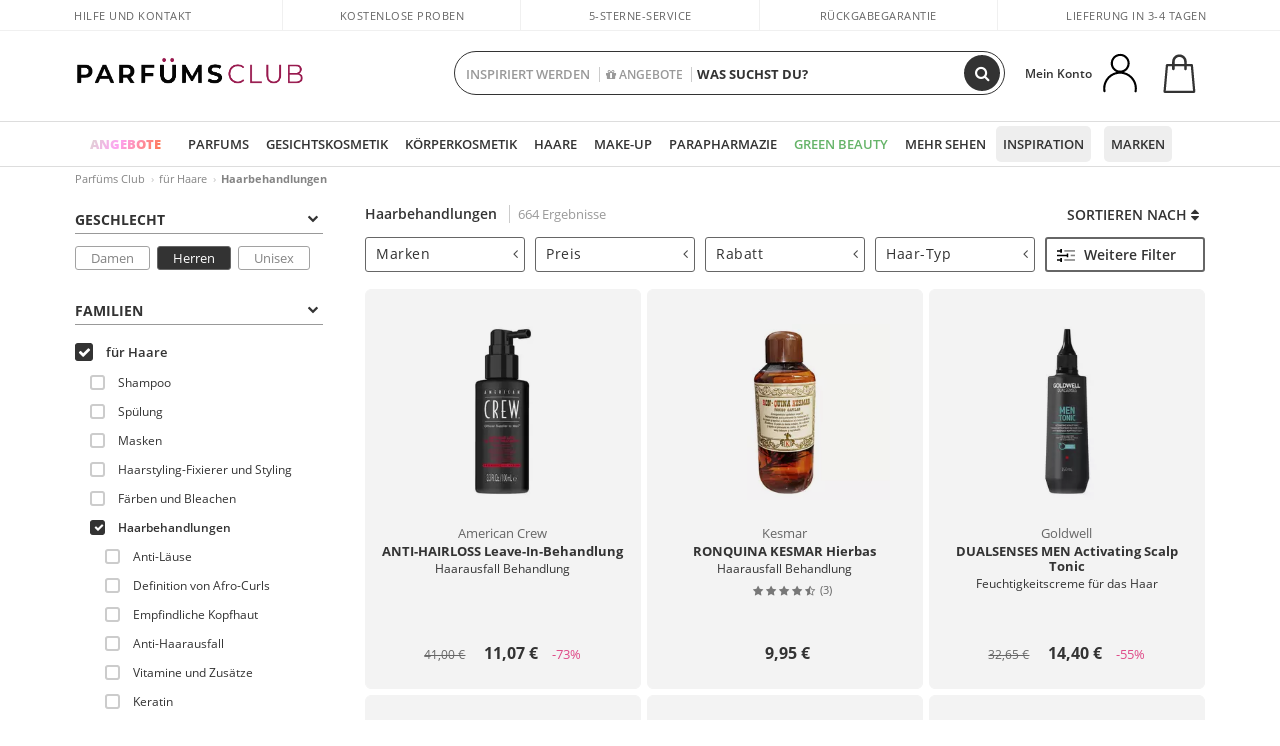

--- FILE ---
content_type: text/html; charset=utf-8
request_url: https://www.parfumsclub.de/de/haar_haarbehandlungen/herren/fs/
body_size: 110409
content:

<!DOCTYPE html>
<html lang="de">
<head prefix="og:http://ogp.me/ns#">
    <meta charset="utf-8" />
    <meta property="og:type" content="website" />
        <meta name="viewport" content="width=device-width, initial-scale=1.0" />
    <title>Haarbehandlungen · Online-Preis | Kaufen Sie im Parfüms Club</title><meta property="og:title" content="Haarbehandlungen · Online-Preis | Kaufen Sie im Parfüms Club" /><meta name="SeoId" content="GestorSEOV2-185962294" /><meta name="description" content="Pflegen Sie Ihr Haar mit speziellen Haarbehandlungen, die dazu beitragen, dass Ihr Haar gesund und voller Vitalität bleibt, zum besten Preis in der Online-Parfümerie Ihres Vertrauens." /><meta property="og:description" content="Pflegen Sie Ihr Haar mit speziellen Haarbehandlungen, die dazu beitragen, dass Ihr Haar gesund und voller Vitalität bleibt, zum besten Preis in der Online-Parfümerie Ihres Vertrauens." /><meta name="keywords" content="Haarbehandlungen, Haarkuren, Haarkuren" /><meta property='og:image' content='https://c.perfumesclub.com/social_de/facebook/logo-fcbk-de.png' /><meta property="og:url" content="https://www.parfumsclub.de" /><meta property='fb:app_id' content='421261811393100' />
    <script type="text/javascript">
        var variables = {
            CookieEstado: 'estadoV2',
            Mercado: 'de',
            Locale: 'de-DE',
            Idioma: 'de',
            Dominio: '.parfumsclub.de',
            Subdominio: '',
            Moneda: 'EUR',
            Loggeado: 'False' === 'True',
            EsMovil: 'False' === 'True',
            EsAppWeb: 'False' === 'True',
            EsAndroid: 'False' === 'True',
            EsIOS: 'False' === 'True',
            AppWebVersion: 0,
            AsistenciaTelefonicaActiva: false,
            RecaptchaKey: '6LediUYUAAAAAJhEj4bM1DlRg8LbmxPA73qh1Q7L',
            EsBot: 'True' === 'True',
            EsTest: 'False' === 'True',
            FacebookPixelId: '817689695009275',
            TipoPagina: '',
            Ahora: '1769263228904,97',
            MarcaId: '',
            Oct8ne: {
                ChatMarcaActivo: '' === 'true',
                ChatBotActivo: '' === 'true' || 'False' === 'True',
                LicenseLoreal: 'C91AA3A80A14D4A267514EE0C2A93AA7',
                LicenseSisley: 'F45519789982EC297ADF9C072272B550',
                LicenseGuerlain: 'DDA930EF9BC2DDB9E1151BF22AA8E9CF',
                LicenseChatBot: '80C09DCB5493E8647F70AD341E62FF8A',
                BaseUrl: '',
                Locale: '',
                ClienteOct8ne:  {
                    Id: '0',
                    MercadoId: '',
                    IdiomaId: '',
                    FechaAlta: '',
                    RecibirInfoTerceros: 'No',
                    FidNivel: '',
                    NombreCompleto: '',
                    Email: '',
                    FidMonedas: '',
                    FidPuntos: ''
                }
            },
            SwiperScriptCargado: false,
            CriteoActivo: 'False',
            EsInvitado: 'False' === 'True',
        };
        var dataLayer = [{'template':'Otras','device':'Desktop','userLogged':'0','RMKPagetype':'other','totalParaPixeles':0.0,'googleAdsConversionValue':0.0,'httpStatus':200,'infoLoreal':{'contieneLoreal':false},'pc_mercado':'de','pc_sessionStatus':'0','pc_statusUsr':'0','pc_retargetingProvider':'','PermiteCookiesAnaliticas':false,'PermiteCookiesMarketing':false,'GamaInactiva':false,'platform':'web','contentGroup1':'cabello hombre  | resultados','contentGroup3':'cabello','contentGroup4':'catálogo general'}, []];
        
        var impressions = {};
        
        var trackingMgrQueue = (function () {
            var arr = []; var pushEvent = null;
            arr.push = function () { Array.prototype.push.apply(this, arguments); if (pushEvent != null) pushEvent(); };
            arr.pushEvent = function (f) { pushEvent = f; };
            return arr;
        })();
        
    </script>

            <link rel="stylesheet" type="text/css" href="/Content/cssbundle-v2de?v=SvPPUW5U-5yla81HO_S5xOdgRVU0vNhV-ijHiItrxMQ1" />
        <script src="/bundles/scripts/?v=h00zgyGubzMXDikfpBedFC0ay2ie6BCfBxQnq9ADPjg1"></script>

    <link rel="preconnect" href="https://c.perfumesclub.com" crossorigin>
    <link rel="dns-prefetch" href="https://fonts.gstatic.com">
    <link rel="dns-prefetch" href="https://i1.perfumesclub.com">
    <link rel="preload" href="/Content/Fonts/fontawesome-webfont.woff2" as="font" type="font/woff2" crossorigin>
    <link rel="icon" type="image/png" href="https://c.perfumesclub.com/images_web/favicon.png" />
    <link rel="icon" type="image/gif" href="https://c.perfumesclub.com/images_web/favicon.gif" />
    <link rel="icon" type="image/vnd.microsoft.icon" href="https://c.perfumesclub.com/images_web/favicon.ico" />
    <link rel="apple-touch-icon" sizes="120x120" href="https://c.perfumesclub.com/images_web/apple-touch-icon-120x120.png">
    <link rel="apple-touch-icon" sizes="152x152" href="https://c.perfumesclub.com/images_web/apple-touch-icon-152x152.png">
    <link rel="apple-touch-icon" sizes="167x167" href="https://c.perfumesclub.com/images_web/apple-touch-icon-167x167.png">
    <link rel="apple-touch-icon" sizes="180x180" href="https://c.perfumesclub.com/images_web/apple-touch-icon-180x180.png">
    <link rel="apple-touch-icon" href="https://c.perfumesclub.com/images_web/apple-touch-icon.png">

    
<link rel='alternate' hreflang='de-at' href="https://www.perfumesclub.at/de/haar_haarbehandlungen/herren/fs/" /><link rel='alternate' hreflang='en-au' href="https://au.perfumesclub.com/en/hair_hair-treatments/man/fs/" /><link rel='alternate' hreflang='fr-be' href="https://www.perfumesclub.be/fr/cheveux_traitements-capillaires/homme/fs/" /><link rel='alternate' hreflang='en-ca' href="https://ca.perfumesclub.com/en/hair_hair-treatments/man/fs/" /><link rel='alternate' hreflang='de-ch' href="https://www.perfumesclub.ch/de/haar_haarbehandlungen/herren/fs/" /><link rel='alternate' hreflang='de-de' href="https://www.parfumsclub.de/de/haar_haarbehandlungen/herren/fs/" /><link rel='alternate' hreflang='de' href="https://www.parfumsclub.de/de/haar_haarbehandlungen/herren/fs/" /><link rel='alternate' hreflang='es-es' href="https://www.perfumesclub.com/es/cabello_tratamientos-capilares/hombre/fs/" /><link rel='alternate' hreflang='es' href="https://www.perfumesclub.com/es/cabello_tratamientos-capilares/hombre/fs/" /><link rel='alternate' hreflang='fr-fr' href="https://www.perfumesclub.fr/fr/cheveux_traitements-capillaires/homme/fs/" /><link rel='alternate' hreflang='fr' href="https://www.perfumesclub.fr/fr/cheveux_traitements-capillaires/homme/fs/" /><link rel='alternate' hreflang='it' href="https://www.perfumesclub.it/it/capelli_trattamenti-per-capelli/uomo/fs/" /><link rel='alternate' hreflang='ja' href="https://www.perfumesclub.jp/ja/hair_hair-treatments/man/fs/" /><link rel='alternate' hreflang='lt' href="https://www.perfumesclub.lt/lt/plaukai_gydomieji-plauku-prieziuros-produktai/cilveks/fs/" /><link rel='alternate' hreflang='lv' href="https://www.perfumesclub.lv/lv/mati_matu-proceduras/cilveks/fs/" /><link rel='alternate' hreflang='es-mx' href="https://www.perfumesclub.com.mx/es/cabello_tratamientos-capilares/hombre/fs/" /><link rel='alternate' hreflang='nl' href="https://www.perfumesclub.nl/nl/haar_haar-behandelingen/man/fs/" /><link rel='alternate' hreflang='en-no' href="https://www.perfumesclub.no/en/hair_hair-treatments/man/fs/" /><link rel='alternate' hreflang='en-nz' href="https://www.perfumesclub.co.nz/en/hair_hair-treatments/man/fs/" /><link rel='alternate' hreflang='pl' href="https://www.perfumesclub.pl/pl/wlosy_zabiegi-na-wosy/mezczyzna/fs/" /><link rel='alternate' hreflang='pt' href="https://www.perfumesclub.pt/pt/cabelo_tratamentos-de-cabelo/homem/fs/" /><link rel='alternate' hreflang='en-se' href="https://www.perfumesclub.se/en/hair_hair-treatments/man/fs/" /><link rel='alternate' hreflang='sl' href="https://www.perfumesclub.si/sl/lasje_tretmaji-las/clovek/fs/" /><link rel='alternate' hreflang='sk' href="https://www.perfumesclub.sk/sk/vlasy_starostlivost-o-vlasy/clovek/fs/" /><link rel='alternate' hreflang='en-gb' href="https://www.perfumesclub.co.uk/en/hair_hair-treatments/man/fs/" /><link rel='alternate' hreflang='en' href="https://www.perfumesclub.co.uk/en/hair_hair-treatments/man/fs/" /><link rel='alternate' hreflang='en-us' href="https://www.perfumesclub.us/en/hair_hair-treatments/man/fs/" />    
    
<link rel ="canonical" href="https://www.parfumsclub.de/de/haar_haarbehandlungen/herren/fs/" />
<meta name="condicionRobotsCanonical" content="GestorCanonicals - ReglaId: 623329263">
    <style type="text/css">
        a#btnToggleDescripcionExtendidaMovil {
            color: #df4987
        }

        @media only screen and (min-width: 1590px) {
            .container.latBanner {
                max-width: calc(100% + 30px);
                margin-left: -15px;
                margin-right: -15px
            }
        }

        @media only screen and (max-width: 767px) {
            #toTop {
                right: 4px;
            }
        }
    </style>

    <script type="text/javascript">
    $(document).ready(function () {
        $('[data-filter-value="Kérastase"]').hide();
    });
</script>


<style>


@media only screen and (min-width: 768px) {
	body.es #divLogo::after {display: block; position: absolute; content: ''; width: 25px; height: 25px; background-image: url(https://c.perfumesclub.com/nw/icon-lazo-donativo-24.svg); background-size: 100% auto; background-repeat: no-repeat; background-position: center center; bottom:15px; right:8px; -webkit-transition: all 0.5s ;-moz-transition: all 0.5s ;-ms-transition: all 0.5s ;-o-transition: all 0.5s ;transition: all 0.5s ;}
	
	body.es.body-shrink #divLogo::after {right:75px; bottom: 14px; width:20px; height: 20px}
}

@media only screen and (min-width: 768px) and (max-width: 1399px) {
	body.es.body-shrink #divLogo::after {right:30px}
}
@media only screen and (min-width: 768px) and (max-width: 1191px) {
	body.es #divLogo::after {right:4px; bottom: 20px}
	body.es.body-shrink #divLogo::after {right:55px; bottom: 8px}
}
@media only screen and (min-width: 768px) and (max-width: 991px) {
	body.es #divLogo::after {display: none !important}
}
	
	
@media only screen and (max-width: 767px) {
body.es #logo::after {display: block; position: absolute; content: ''; width: 20px; height: 20px; background-image: url(https://c.perfumesclub.com/nw/icon-lazo-donativo-24.svg); background-size: 100% auto; background-repeat: no-repeat; background-position: center center; bottom:5px; left:100%}
}
@media only screen and (max-width: 359px) {
body.es #logo::after {left:170px}
}

/*En Perfil.css*/
@media only screen and (min-width: 768px) {
	#cuentaContainer .productList.gamas a.newStyle {z-index:5; mix-blend-mode: multiply; padding: 0 12px}
	#listadoArticulos.hacte .productList.gamas {height: 350px !important}
	#listadoArticulos.hacte .productList.gamas:hover {-webkit-box-shadow: none;-moz-box-shadow: none;box-shadow: none;}
	#DinamicoPerfil .newOrderList {margin-bottom: 12px}
}


@media only screen and (max-width: 767px) {
.productListSimple.patrocinado::after {top:0 !important}
}
	
	

.container.mar-t-3x.bLBlock{display:none;} /*Ocultar Título mosaico pdps*/
.container-title-flowbox{display:none;} /*Comentar cuando haya mosaico de marca*/
#divPromotedBanners {padding-bottom:30px}
	
	@media only screen and (min-width: 1192px) and (max-width: 1399px) {
		.photo img.miniZoom {width:60px}
}
	
	
	body .productList .newToolTip.OfertaEspecial, body .help.nwhelp.nTextIcons.OfertaEspecial, body .productListSimple.pintadoRelacionados .help.OfertaEspecial, body .productListSimple .newToolTip.OfertaEspecial, body .iconosN2022 .help.nwhelp.lastDesign.nTextIcons.OfertaEspecial {border-color:#333 !important; background-color: #333 !important; color:#fff !important}
	

body.esApp .tooltip > .tooltip-inner a.ttAFidelizacion, body.esApp a.ttAFidelizacion, body.esApp .ttAFidelizacion {display:none !important; height:0; opacity:0}
	
body.us #RegistroFooter, body.us a.buyProduct, body.us .contPlusLess, body.us .contButtons, body.us #miniCarrito, body.us .packsNDbut, body.us .buyMini, body.us #buyScrollButton {display:none !important; opacity: 0 !important; height: 0 !important; width: 0 !important}

	
@media only screen and (min-width: 768px) {
    #FiltroForm .arrow-custom-l.swiper-button-prev:hover, #FiltroForm .arrow-custom-r.swiper-button-next:hover {
        background-color: #ffffff70;filter:none!important
    }
}
	
	@media only screen and (min-width: 992px) and (max-width: 1191px) {
		body.nl #divHeader .nav > .mainLink.dontMissThis {display: none !important}
	}

	
	
/*parche logo CH - borrar en subida de web*/
body.ch:not(.fixedSearch).darkBackground #logo{background-image: url(https://c.perfumesclub.com/nw/logo_perfumesclub_hal_2024.png);}	

	


/*Icono buscador tablet*/
@supports (-webkit-touch-callout: none) {
	@media only screen and (min-width: 768px) and (max-width: 1091px) {
		#searchForm button .fa {right: 8px}
		#searchForm.large button .fa {right: auto}
	}
}


body:not(.esApp).darkBackground #newSearch, body:not(.esApp).normalBackground #newSearch {display: none}

	
	/*Rebajas*/
	.maxX .nMOfertas.nMRebajas, body .mm-listview li.specialLMobile .linkBF2022.nMRebajas {background-color: transparent !important;}

	
	 body .maxX .nMOfertas.nMRebajas, body .mm-listview li.specialLMobile .linkBF2022.nMRebajas {
            font-weight: 800 !important;
            background: linear-gradient(
                120deg,
                #cef0c5, #fea2f1, #ff7547, #8aade6, #acddcb
            );
            background-size: 200% 100%;
            -webkit-background-clip: text;
            -webkit-text-fill-color: transparent;
            background-clip: text;
            animation: rainbow 8s linear infinite;
        }

        @keyframes rainbow {
            0% {background-position: 0% 50%;}
            100% {background-position: 200% 50%;}
        }
	@media only screen and (max-width: 767px) {
		body .mm-listview li.specialLMobile .linkBF2022.nMRebajas {letter-spacing: 0.5px}
	}
	

	
	@media only screen and (max-width: 1091px) {
		.maxX .nMOfertas.nMRebajas:after {display: none !important}
	}
	@media only screen and (max-width: 1399px) {
		body.de .maxX .nMOfertas.nMRebajas:after, body.at .maxX .nMOfertas.nMRebajas:after {display: none !important}
	}


	
body.familia2-94100 a:first-of-type.selectFamModi, body.familia2-94400 a:nth-of-type(3n-1).selectFamModi, body.familia2-94200 a:nth-of-type(3n).selectFamModi, body.familia2-94300 a:nth-of-type(4n).selectFamModi, a.selectFamModi.selected, a:hover.selectFamModi, .promoList a.filtrar.selected {opacity:1}


@media only screen and (min-width: 768px) and (max-width: 1191px) {

/*Eliminar con nuevo menú*/

	.position-static .mainLink.nav-right.specialMainLink {display:none !important}
}

body .productList .newToolTip.OfertaEspecial, body .help.nwhelp.nTextIcons.OfertaEspecial, body .productListSimple.pintadoRelacionados .help.OfertaEspecial, body .productListSimple .newToolTip.OfertaEspecial, body .iconosN2022 .help.nwhelp.lastDesign.nTextIcons.OfertaEspecial {border-color:#782450 !important; background-color:#782450 !important; color:#fff !important}

body .productList .newToolTip.Promo1, body .help.nwhelp.nTextIcons.Promo1, body .productListSimple.pintadoRelacionados .help.Promo1, body .productListSimple .newToolTip.Promo1, body .iconosN2022 .help.nwhelp.lastDesign.nTextIcons.Promo1{border-color:#782450 !important; background-color:#782450 !important; color:#fff !important}
	
body .productList .newToolTip.Promo2, body .help.nwhelp.nTextIcons.Promo2, body .productListSimple.pintadoRelacionados .help.Promo2, body .productListSimple .newToolTip.Promo2, body .iconosN2022 .help.nwhelp.lastDesign.nTextIcons.Promo2{border-color:#782450 !important; background-color:#782450 !important; color:#fff !important}
	
	
</style>


    

    
    <script type="text/javascript">
        function gtag() { dataLayer.push(arguments); }
        
        gtag('consent', 'default', {
            'ad_storage': 'denied',
            'ad_user_data': 'denied',
            'ad_personalization': 'denied',
            'analytics_storage': 'denied'
        });
        function GTMConsentUpdate(consentMarketing, consentAnalytics) {
            gtag('consent', 'update', {
                'ad_storage': consentMarketing,
                'ad_user_data': consentMarketing,
                'ad_personalization': consentMarketing,
                'analytics_storage': consentAnalytics
            });
        }

        var cookieMarketing = GetCookieMultiValue("PreferenciasCookies", "PermiteMarketing");
        var cookieAnalytics = GetCookieMultiValue("PreferenciasCookies", "PermiteAnaliticas");
        var permisoMarketing = ''; var permisoAnalytics = '';
        if (cookieMarketing !== "") {
            if (cookieMarketing === "true") permisoMarketing = "granted";
            else permisoMarketing = "denied";
        }
        if (cookieAnalytics !== "") {
            if (cookieAnalytics === "true") permisoAnalytics = "granted";
            else permisoAnalytics = "denied";
        }
        
        if (permisoMarketing != "" && permisoAnalytics != "")
            GTMConsentUpdate(permisoMarketing, permisoAnalytics);

        var consent = '';
        if (cookieAnalytics === "true") {
            consent = "stats";
        }
        if (cookieMarketing === "true") {
            if (consent != "") consent += ",marketing";
            else consent = "marketing";
        }
        dataLayer.push({
            'event': "cookie_consent",
            'info_consent': consent
        });

        //window.addEventListener("AsyncScriptCargado", function (event) {
        //    switch (event.detail.Nombre) {
        //        case "TuNombreDeScript": break;
        //        default: console.warn(`Script desconocido cargado: ${event.detail.Nombre}`); break;
        //    }
        //});
    </script>

    

</head>

<body class="de familia-1050 familia2-95400">
    

        




<div id="divHeader" class="cbp-af-header">
    <div class="headerShrink">
        <div class="container font-11">
            <div class="row newTopLine">
                <div class="col-md">
                    
                    <a href="/de/support-center/" class="hack">
                        Hilfe und Kontakt
                    </a>
                </div>
                

                

                <div class="col-md text-center"><span>Kostenlose Proben</span></div>
                

                
                <div class="col-md text-center"><a href='/de/reviews/' class='hack ofuscado'>5-Sterne-Service</a></div>
                

                <div class="col-md text-center d-md-none d-lg-block">
                    <span><a href="/de/support-center/?p=200128460" class="hack ofuscado pad-0x">Rückgabegarantie</a></span>
                </div>
                <div class="col-md text-right">
                    <span><em class="onlyDE">Lieferung in 3-4 Tagen</em><em class="onlyAT">Lieferung in 3-4 Tagen</em><em class="onlyCH">Lieferung in 4-5 Tagen</em></span>
                    
                    
                </div>
            </div>
        </div>
    </div>
    <div class="container back-white">
        <div class="row pad-t-05x pad-b-05x headerLogoContainer">
            <div class="col-md-4 col-lg-3" id="divLogo">
                <a id="logo" href="https://www.parfumsclub.de/">
                    <img src="https://c.perfumesclub.com/nw/logo_parfumsclub.png" alt="Beauty-Produkte: Parfüm, Kosmetik, Friseursalon, Make-Up, Sonnenbrille" width="297" height="73">
                    
                </a>
            </div>
            <div class="col-lg-2 hidden-md-down text-right">
                <div class="bannerTop">
                    

                    
                    

                    
                    
                    
                </div>
            </div>
            <div class="col-md-6 col-lg-4 col-xl-4 searchAndtel" id="newSearchES">

                
                
                <form id="searchForm">
                    <label for="buscar" class="sr-only">Suchen</label>
                    <input id="buscar" type="text" placeholder="WAS SUCHST DU?" name="buscar" value="" autocomplete="off">
                    <input id="origenBusqueda" name="Origen" type="hidden" value="default" />
                    
                    
                    <button id="buscarSubmit" type="submit" aria-label="Suchen"><i class="fa fa-search" aria-hidden="true"></i></button>
                </form>


                <div class="bSearchH" id="bSearchH"></div>

                <div id="inspiracion" class="inspiracion">
					<span onClick="location.href='/de/perfumesclub-dienstleistungen/'">INSPIRIERT WERDEN</span>
                    <div id="inspiracionOpen" class="inspiracionOpen" style="display:none">
                        <div class="contentAll">
                            <div class="contentAllInspPrin">
                                <div class="row">

                                                                      <div class="col-3">
										<a href="/de/packs-discount/e/" class="GTMEventGA" data-eventcat="buscador-inspirate" data-eventact="lotes-packs-de">
                                            <img src="https://c.perfumesclub.com/2026/tarjetas/tj-lotes-url-packs-inspirate.jpg" alt="Valentinstag Geschenksets" />
                                            Valentinstag <br /><strong>GESCHENKSETS</strong>
                                        </a>
                                    </div>
									<!--<div class="col-3">
										<a href="/de/perfumesclub/adventskalender-748598/p_748598/" class="GTMEventGA" data-eventcat="buscador-inspirate" data-eventact="calendario">
                                            <img src="https://c.perfumesclub.com/2025/tarjetas/tj-inspirate-calendario de adviento-2025.jpg" alt="Personalisierte GRAVUREN" />
                                            Perfume's Club<br /><strong>ADVENTSKALENDER</strong>
                                        </a>
                                    </div>-->

									<!--<div class="col-3">
										<a href="/de/luxus/home/" class="GTMEventGA" data-eventcat="buscador-inspirate" data-eventact="lujo">
                                            <img src="https://c.perfumesclub.com/2025/tarjetas/inspirate-nicho-lujo.jpg" alt="Erkunde die LUXUSWELT">
                                            Erkunde die <br><strong>LUXUSWELT</strong>
                                        </a>
                                    </div>-->

                                                                        <!--<div class="col-3">
										<a href="/de/bargains/e/" class="GTMEventGA" data-eventcat="buscador-inspirate" data-eventact="outlet">
                                            <img src="https://c.perfumesclub.com/nw/tarjetas/outlet-222x260-2025.jpg" alt="OUTLET">
                                            Preise im<br><strong>OUTLET</strong>
                                        </a>
                                    </div>-->

                                                                          <!--<div class="col-3">
										<a href="/de/nahrungserganzungsmittel/home/" class="GTMEventGA" data-eventcat="buscador-inspirate" data-eventact="vitaminas">
                                            <img src="https://c.perfumesclub.com/2025/tarjetas/inspirate-vitaminas.jpg" alt="vitaminas">
                                            Vitamine und <br><strong>SUPPLEMENTE</strong>
                                        </a>
                                    </div>-->
                                                                         <!--<div class="col-3">
										<a href="/de/geschenke-fur-sie/e/" class="GTMEventGA" data-eventcat="buscador-inspirate" data-eventact="we-are-beauty">
                                            <img src="https://c.perfumesclub.com/nw/tarjetas/diamadre-222x260.jpg" alt="Alles Gute zum MUTTERTAG" />
                                            Alles Gute zum<br /><strong>MUTTERTAG</strong>
                                        </a>
                                    </div>-->
									<!--<div class="col-3">
										<a href="/de/anpassbar/e/" class="GTMEventGA" data-eventcat="buscador-inspirate" data-eventact="grabados">
                                            <img src="https://c.perfumesclub.com/2025/tarjetas/search-grabado.jpg" alt="Personalisierte GRAVUREN" />
                                            Personalisierte<br /><strong>GRAVUREN</strong>
                                        </a>
                                    </div>-->
									 <!--<div class="col-3">
										<a href="/de/perfumesclub/tarjeta-regalo/p_1001/" class="GTMEventGA" data-eventcat="buscador-inspirate" data-eventact="tarjeta-regalo">
                                            <img src="https://c.perfumesclub.com/2025/tarjetas/tarjeta-regalo-inspirate.jpg" alt="Perfume's Club GIFTKARTE" />
                                            Perfume's Club<br /><strong>GIFTKARTE</strong>
                                        </a>
                                    </div>-->

									<div class="col-3">
										<a href="/de/landing/winter/" class="GTMEventGA" data-eventcat="buscador-inspirate" data-eventact="nicho-invierno">
                                            <img src="https://c.perfumesclub.com/2025/tarjetas/tarjeta-nicho-invierno-222-260.jpg" alt="Universum WINTER" />
                                            Universum <br /><strong>WINTER</strong>
                                        </a>
                                    </div>
									<div class="col-3">
										<a href="/de/blog/" class="GTMEventGA" data-eventcat="buscador-inspirate" data-eventact="blog">
                                            <img src="https://c.perfumesclub.com/2025/tarjetas/tj-inspirate-blog-nuevo-si.jpg" alt="Blog" />
                                            Beauty Corner<br /><strong>BLOG</strong>
                                        </a>
                                    </div>
									<!--<div class="col-3">
										<a href="/it/uomo/home/" class="GTMEventGA" data-eventcat="buscador-inspirate" data-eventact="nicho-hombre">
                                            <img src="https://c.perfumesclub.com/nw/search-man.jpg" alt="Uomo" />
                                            Tutto per<br /><strong>L'UOMO</strong>
                                        </a>
                                    </div>-->
									<div class="col-3">
										<a href="/de/treue/landing/" class="GTMEventGA" data-eventcat="buscador-inspirate" data-eventact="fidelizacion">
                                            <img src="https://c.perfumesclub.com/nw/tarjetas/fidelización-inspirate-doble-bcoins.jpg" alt="Treueprogramm TEIL" />
                                            Treueprogramm <br /><strong>TEIL</strong>
                                        </a>
                                    </div>
             
                                </div>
                            </div>
                            <div class="contentAllInspSec">
                                <div class="mar-b-1x font-w-600 op-06">Und außerdem...</div>
                                                                <!--<a href="/de/herbst/home/" class="GTMEventGA" data-eventcat="buscador-inspirate" data-eventact="universo-otoño">Universum Herbst</a>-->
                                                                  <a href="/de/nahrungserganzungsmittel/home/" class="GTMEventGA" data-eventcat="buscador-inspirate" data-eventact="vitaminas-suplementos">Vitamine und Supplemente</a>
								<!--<a href="/de/geg/n/?sort=0" class="GTMEventGA" data-eventcat="buscador-inspirate" data-eventact="envio-gratis">Gratis Versand</a>-->
                                                                <a href="/de/promo9/e/" class="GTMEventGA" data-eventcat="buscador-inspirate" data-eventact="virales">Virale Produkte</a>
                                                                <a href="/de/herren/home/" class="GTMEventGA" data-eventcat="buscador-inspirate" data-eventact="hombre">Universum Herren</a>
                                                                 <!--<a href="/de/blog/" class="GTMEventGA" data-eventcat="buscador-inspirate" data-eventact="blog">Blog</a>-->
                                                                <!--<a href="/de/treue/landing/" class="GTMEventGA" data-eventcat="buscador-inspirate" data-eventact="fidelizacion">Treueprogramm</a>-->
                                                           <a href="/de/anpassbar/e/" class="GTMEventGA" data-eventcat="buscador-inspirate" data-eventact="grabados">Personalisierte Gravur</a>
                                                                <a href="/de/erotik/home/" class="GTMEventGA" data-eventcat="buscador-inspirate" data-eventact="nicho-erotica">Universum Erotik</a>
								<a href="/de/perfumesclub/tarjeta-regalo/p_1001/" class="GTMEventGA" data-eventcat="buscador-inspirate" data-eventact="tarjeta-regalo">Geschenkkarte</a>
								<a href="/de/mutter-babies/home/" class="GTMEventGA" data-eventcat="buscador-inspirate" data-eventact="mamas">Mütter und Babies</a>
								<!--<a href="/de/reisen/home/" class="GTMEventGA" data-eventcat="buscador-inspirate" data-eventact="tallas-viaje">Reiseutensilien</a>-->
                                                                 <a href="/de/geschenke-fur-sie/e/" class="GTMEventGA" data-eventcat="buscador-inspirate" data-eventact="regalos-ella">Geschenk für sie</a>
                                                                   <a href="/de/geschenke-fur-ihn/e/" class="GTMEventGA" data-eventcat="buscador-inspirate" data-eventact="regalos-el">Geschenke für Männer</a>
                                                                   <a href="/de/virtualtryon-hair/e/" class="GTMEventGA" data-eventcat="buscador-inspirate" data-eventact="probador-cabello">Tester für Haarfärbemittel</a>
                                                                   <a href="/de/virtualtryon/e/" class="GTMEventGA" data-eventcat="buscador-inspirate" data-eventact="probador-maquillaje">Virtueller Make-up Tester</a>
								<a href="/de/k-beauty/home/" class="GTMEventGA" data-eventcat="buscador-inspirate" data-eventact="cosmetica-coreana">Koreanische Kosmetikprodukte</a>
								<a href="/de/geschenke/" class="GTMEventGA" data-eventcat="buscador-inspirate" data-eventact="regalos-por-compra">Geschenke zum kaufen</a>
								<a href="/de/bargains/e/" class="GTMEventGA" data-eventcat="buscador-inspirate" data-eventact="outlet">Outlet</a>
                                                               <a href="/de/luxus/home/" class="GTMEventGA" data-eventcat="buscador-inspirate" data-eventact="nicho-lujo">Luxusuniversum</a>
								<!--<a href="/de/parfum_nicho/f/" class="GTMEventGA" data-eventcat="buscador-inspirate" data-eventact="perfumes-nicho">Nischenparfums</a>-->
								<a href="/de/hilfe/application/" class="GTMEventGA" data-eventcat="buscador-inspirate" data-eventact="app">Unser APP</a>
								<a href="/de/perfumesclub-dienstleistungen/" class="GTMEventGA contentAllInspSecLast" data-eventcat="buscador-inspirate" data-eventact="servicios">Alle Dienstleistungen</a>
                            </div>
                        </div>
                    </div>
                </div>
                <div id="promosearch" class="promosearch">
                    <span onClick="location.href='/de/angebote_bargains_ofertaespecial/e/'"><i class="fa fa-gift" aria-hidden="true"></i> ANGEBOTE</span>
                    <div id="promosearchOpen" class="promosearchOpen" style="display:none">
                        <div class="contentAll">
                            <div class="contentAllInspPrin imgFullCircle">
                                <div class="row">
                                    <!--<div class="col-3 hideSpecial">
                                        <a href="/es/promociones-activas/" class="GTMEventGA" data-eventcat="buscador-promociones" data-eventact="promociones-activas">
                                            <div style="background-color: #f87fc6"><img src="https://c.perfumesclub.com/nw/promo-search-1.png" alt="Promociones activas" /></div>
                                            Promos<br /><strong>ACTIVAS</strong>
                                        </a>
                                    </div>-->
                                    <div class="col-4">
                                        <a href="/de/packs/" class="GTMEventGA" data-eventcat="buscador-promociones" data-eventact="packs-descuento">
                                            <div style="background-color: #cdcfa7"><img src="https://c.perfumesclub.com/nw/promo-search-3.png" alt=" Sets mitRABATT" /></div>
                                           	Sets mit<br /><strong>RABATT</strong>
                                        </a>
                                    </div>
                                    <div class="col-4">
                                        <a href="/de/geschenke/" class="GTMEventGA" data-eventcat="buscador-promociones" data-eventact="regalos-por-compra">
                                            <div style="background-color: #a6d0cc"><img src="https://c.perfumesclub.com/nw/promo-search-4.png" alt="Geschenke zum KAUFEN" /></div>
											Geschenke zum<br /><strong>KAUFEN</strong>
                                        </a>
                                    </div>
                                    <div class="col-4">
                                        <a href="/de/angebote/e/" class="GTMEventGA" data-eventcat="buscador-promociones" data-eventact="promocion-semanal">
                                            <div style="background-color: #d0a6aa"><img src="https://c.perfumesclub.com/nw/promo-search-2.png" alt="Promozione settimanale" /></div>
                                            Wöchentliche<br /><strong>PROMOTION</strong>
                                        </a>
                                    </div>
                                </div>
                            </div>

                        </div>
                    </div>
                </div>

                <script type="text/javascript">
					var inspiracionOpenTimeout, promosearchOpenTimeout;
                    $("#inspiracion").hover(
                        function () {
                            setTimeout(function () { $('#newSearchES').addClass('deactive'); }, 100);
                            inspiracionOpenTimeout = setTimeout(function () { $('#inspiracionOpen').fadeIn(); }, 100);
                            $('.cortina').addClass('mostrar');
							$("#promosearchOpen").hide();
                        },
                        function () {
							clearTimeout(inspiracionOpenTimeout);
                            $("#inspiracionOpen").hide();
                            setTimeout(function () { $('#newSearchES').removeClass('deactive'); }, 100);
                            $('.cortina').removeClass('mostrar');
                        }
                    );
                    $("#promosearch").hover(
                        function () {
                            setTimeout(function () { $('#newSearchES').addClass('deactive'); }, 100);
                            promosearchOpenTimeout = setTimeout(function () { $('#promosearchOpen').fadeIn(); }, 100);
                            $('.cortina').addClass('mostrar');
							$("#inspiracionOpen").hide();
                        },
                        function () {
							clearTimeout(promosearchOpenTimeout);
                            $("#promosearchOpen").hide();
                            setTimeout(function () { $('#newSearchES').removeClass('deactive'); }, 100);
                            $('.cortina').removeClass('mostrar');
                        }
                    );
                    $("#searchForm input").hover(
                        function () {
                            setTimeout(function () { $('#newSearchES').addClass('deactive'); }, 100);
                            $('.cortina').addClass('mostrar');
							$("#inspiracionOpen").hide();
							$("#promosearchOpen").hide();
                        },
                        function () {
                            setTimeout(function () { $('#newSearchES').removeClass('deactive'); }, 100);
                            $('.cortina').removeClass('mostrar');
                        }
                    );
</script>
                


            </div>
            <div class="col-md-2 col-lg-3 col-xl-3 mar-t-05x nSB">

                
                <div id="dropdownEffect"></div>

                
                <div id="miniCarrito">
                    <div id="basketTop" class="text-center">
                        <a data-href="/de/einkaufswarenkorb/uberprufung/" class="ofuscado">
                            <img src="https://c.perfumesclub.com/nw/menudrop/basket-.svg" class="s-bag newBasket" width="40" height="48" alt="Mein Warenkorb">
                        </a>
                        
                    </div>
                </div>

                
                <div id="personalInfo">
                    <div class="topProfile">
                            <span class="myAccount">Mein Konto</span>
                        <a href="/de/konto/perfilinicio/?destino=menuLCuenta">
                            <img id="topProfileFoto" src="https://c.perfumesclub.com/nw/menudrop/face-.svg" loading="lazy" width="44" height="44" alt="perfil-profile" />
                        <div class="loginRec" id="loginRec">
                            Registrierung
                            <div class="triangleDD"></div>
                        </div>
                        </a>
                    </div>
                    <div id="infoOpen" style="display:none">
                        <div class="triangleDD"></div>
                        <div id="infoOpenContainer">
                            <div id="infoLogin" class="row">
                                <div class="col-3 align-self-center"><img src="https://c.perfumesclub.com/nw/menudrop/face-.svg" loading="lazy" alt="perfil-profile" /></div>
                                <div class="col-9 align-self-center">
                                    <div class="line-h-1-25 d-inline-block toMove1">
                                        <div class="font-w-600 text-uppercase font-13">Hallo</div>
                                        <div class="font-12 op-06 pad-R-6">Betreten und entdecken Sie eine Welt der Schönheit</div>
                                    </div>
                                </div>
                            </div>
                            <div id="infoLoginButtons">
                                <a id="btnLogin" href="/de/konto/login/" class="GTMMenuDesplegable">Zugang</a>
                                <a id="btnRegistrarse" href="/de/konto/login/?reg=1" class="GTMMenuDesplegable">Registrieren</a>
                            </div>
                            <a href="/de/konto/perfilinicio/?destino=menuLCuenta" class="GTMMenuDesplegable">
                                <div id="infoLogged" style="display:none" class="row">
                                    <div class="col-3 align-self-center"><img id="infoFoto" src="https://c.perfumesclub.com/nw/menudrop/face-.svg" loading="lazy" alt="perfil-profile" /></div>
                                    <div class="col-9 align-self-center">
                                        <div class="line-h-1-25 d-inline-block toMove1">
                                            <div class="font-w-600 text-uppercase font-13 pad-R-6">Hallo, <span id="infoNombre"></span></div>
                                        </div>
                                    </div>
                                </div>
                            </a>
                            <div id="infoMainB">
                                    <a href="/de/konto/perfilinicio/?destino=menuLFidelizacion" class="GTMMenuDesplegable menuDesplFidelizacion itMenuFidelizacion">
                                        <img src="https://c.perfumesclub.com/nw/star-fidelizacion-menu.svg" loading="lazy" class="icon-fidelizacion-menu" alt="Treueprogramm" />
                                        <div class="line-h-1-25">
                                            <div class="font-w-600 text-uppercase font-13 GTMMenuDesplegableText">Treueprogramm</div>
                                            <div class="font-12 op-075 itTextoFidelizacion">Levels, BeautyCoins und Geschenke</div>
                                            
                                            <div class="font-12 op-075">
                                                <span style="display:none;" >
                                                    Du hast <span class="itBCoins"></span> BCoins zum Einlösen
                                                </span>
                                            </div>

                                        </div>
                                    </a>
                                <a href="/de/konto/perfilinicio/?destino=menuLPedidos" class="GTMMenuDesplegable">
                                    <img src="https://c.perfumesclub.com/nw/menudrop/pedidos.svg" loading="lazy" alt="Meine Bestellungen" />
                                    <div class="line-h-1-25">
                                        <div class="font-w-600 text-uppercase font-13 GTMMenuDesplegableText">Meine Bestellungen</div>
                                        <div class="font-12 op-075">Alle Ihre Bestellungen und Informationen</div>
                                    </div>
                                </a>
                                <a href="/de/konto/perfilinicio/?destino=menuLCuenta" class="GTMMenuDesplegable">
                                    <img src="https://c.perfumesclub.com/nw/menudrop/cuenta.svg" loading="lazy" alt="Mein Konto" />
                                    <div class="line-h-1-25">
                                        <div class="font-w-600 text-uppercase font-13 GTMMenuDesplegableText">Mein Konto</div>
                                        <div class="font-12 op-075">Persönliche Daten, Adressen, ...</div>
                                    </div>
                                </a>

                                <a href="/de/konto/perfilinicio/?destino=menuLRepetirCompra" class="GTMMenuDesplegable">
                                    <img src="https://c.perfumesclub.com/nw/menudrop/loquiero.svg" loading="lazy" alt="Ich will es wieder" />
                                    <div class="line-h-1-25">
                                        <div class="font-w-600 text-uppercase font-13 GTMMenuDesplegableText">Ich will es wieder</div>
                                        <div class="font-12 op-075">Mit 1 Klick wieder kaufen</div>
                                    </div>
                                </a>
                                    <a href="/de/konto/perfilinicio/?destino=menuLFav" class="GTMMenuDesplegable">
                                        <img src="https://c.perfumesclub.com/nw/menudrop/wishlist.svg" loading="lazy" alt="Meine Wunschlisten" />
                                        <div class="line-h-1-25">
                                            <div class="font-w-600 text-uppercase font-13 GTMMenuDesplegableText">Meine Wunschlisten</div>
                                            <div class="font-12 op-075">Ihre Favoritenlisten</div>
                                        </div>
                                    </a>
                                <a href="/de/konto/perfilinicio/?destino=menuLBonos" class="GTMMenuDesplegable bonosToHide">
                                    <img src="https://c.perfumesclub.com/nw/menudrop/bonos-.svg" loading="lazy" alt="Rabattgutscheine" />
                                    <div class="line-h-1-25">
                                        <div class="font-w-600 text-uppercase font-13 GTMMenuDesplegableText">Rabattgutscheine</div>
                                        <div class="font-12 op-075">Ihre Rabattgutscheine verfügbar</div>
                                    </div>
                                </a>
                            </div>
                            <div id="infosecB">
                                    <a href="/de/konto/perfilinicio/?destino=menuLApadrinar" class="GTMMenuDesplegable">
                                        <img src="https://c.perfumesclub.com/nw/menudrop/apadrina.svg" loading="lazy" alt="Sponsern und gewinnen" />
                                        <div class="line-h-1-25">
                                            <div class="font-w-600 text-uppercase font-13 GTMMenuDesplegableText">Sponsern und gewinnen</div>
                                            <div class="font-12 op-075">Laden Sie einen Freund ein und erhalten Sie 10€</div>
                                        </div>
                                    </a>
                                <a id="perfilBellezaLink" href="/de/konto/perfilinicio/?destino=btnPerfilBelleza" class="GTMMenuDesplegable">
                                    <img src="https://c.perfumesclub.com/nw/menudrop/perfil.svg" loading="lazy" alt="Schönheitsprofil" />
                                    <div class="line-h-1-25">
                                        <div class="font-w-600 text-uppercase font-13 GTMMenuDesplegableText">Schönheitsprofil</div>
                                        <div class="font-12 op-075">Passen Sie Ihre Vorlieben und Bedürfnisse an</div>
                                    </div>
                                    <div class="completeProfile" data-toggle="tooltip" data-placement="top" title="Vervollständige dein Schönheitsprofil!"><i class="fa fa-info" aria-hidden="true"></i></div>
                                </a>
                                
                                <a href="/de/hilfe/professionellekosmetikerin/?explicacion=Esteticien" class="GTMMenuDesplegable">
                                    <img src="https://c.perfumesclub.com/nw/menudrop/beautyexpert.svg" loading="lazy" alt="Beauty expert" />
                                    <div class="line-h-1-25">
                                        <div class="font-w-600 text-uppercase font-13 GTMMenuDesplegableText">Beauty expert</div>
                                        <div class="font-12 op-075">Unser Experte beantwortet Ihre Fragen</div>
                                    </div>
                                </a>
                            </div>
                            <div class="infoDisconect" style="display:none">
                                <a href="/de/konto/desconectar/" class="menDisconnet GTMMenuDesplegable">Abmelden <i class="fa fa-sign-out" aria-hidden="true"></i></a>
                            </div>
                        </div>
                    </div>
                </div>
                

                
                

                

            </div>
        </div>
    </div>



    <div class="container-fluid">
        <div class="row flex-column-reverse">
            
            <div class="new-menu-level-1 col-12">
                <div class="container-fluid position-static maxX">
                    <div class="row position-static">
                        <div id="menuPrincipal" class="nav col-12 ">
                            
                                    <div class="mainLink itM1 " data-f="">
            <a href="/de/ofertaespecial_angebote_bargains_promo1/e/"  class="mLink mainLinkEffect GTMMainMenu nMOfertas nMRebajas">ANGEBOTE</a>

                                            <div class="submenu libre">
                                                <div class="container-fluid maxX">
                                                    <div class="row">


<style>

</style>


<div class="col-12 pad-b-2x pad-t-2x">
    <div  class="opLinks row allMenu n-m-">
        <style>
	@media only screen and (max-width:1191px){
		.promoTipoHack{font-size:10px!important;}
	}
</style>
<div class="col-md-12 col-xl-12 extraContentNewMenu">
   <div class="row">
	   
      <!--<div class="col-3 col-lg-2 col-xl-2 d-none d-xl-block text-center">
         <div class="row subMBannersDif spOfferN text-center">
         	<div class="col-12">
         		<a href="/de/parfum/f/" class="GTMEventGA" data-eventcat="nuevo-menu" data-eventact="dia-sin-iva-2024">
         			<img src="https://c.perfumesclub.com/nw/newmenu/ofertas-banner-dsi-de-24.jpg" alt="TAG OHNE MWST">
         			<div>Tag<br><strong>OHNE MWST</strong></div>
         		</a>
         	</div>
         </div>
      </div>-->
		 
      <div class="col-4 col-lg-3 col-xl-2">
	  
         <div class="linkList col">
            <a href="/de/angebote/e/" class="font-w-700 GTMMainMenuSub text-uppercase ">Angebote</a> 
			<a href="/de/angebote/e/" class="font-w-400 GTMMainMenuSub superLinknm">Empfohlene Angebote</a> 
			<a href="/de/bargains/e/" class="font-w-400 GTMMainMenuSub superLinknm mar-b-05x">Outlet</a>
            <div class="noTePierdas mar-t-1x"> 
				<a href="/de/packs/" class="font-w-400 GTMMainMenuSub ">Rabattpakete</a> 
				<a href="/de/geschenke/" class="font-w-400 GTMMainMenuSub ">Geschenke zum Kauf</a>
				<br> 
				<a href="/de/neuheiten/e/" class="GTMMainMenuSub hideSpecial"><i class="fa fa-chevron-circle-right" aria-hidden="true"></i>Nachricht</a> 
				<a href="/de/best-sellers/e/" class="GTMMainMenuSub hideSpecial"><i class="fa fa-chevron-circle-right" aria-hidden="true"></i>Bestseller</a> 
         </div>
      </div>
      </div>
	  
	  
		<div class="col-6 col-xl-5">
			<div class="font-w-700 text-uppercase mar-b-1x text-center">Aktive Werbeaktionen</div>
			<div class="subMLinksDifPromos">
				
				<div id="promosActivas" class="carousel slide" data-ride="carousel">
  
				  <div class="carousel-inner">
					<div class="carousel-item active">
					  <div class="row">
						
						  <div class="col-4">
							  <a href="/de/angebote/parfum/ef/" data-eventcat="nuevo-menu" data-eventact="promociones-promo1">
								  <img src="https://c.perfumesclub.com/nw/promos/03-2024-promo-oferta-perfumes-eu.jpg">
								<div class="promoTipo promoTipo2 promoTipoHack">Sonderpreise</div>
								  <div class="text-center op-06 mar-t-05x font-12 line-h-1-3">Auf ausgewählte Produkte</div>
							</a>
						  </div>
						  
						  
						  
						  <div class="col-4">
							  <a href="/de/angebote/gesichtskosmetik/ef/" data-eventcat="nuevo-menu" data-eventact="promociones-promo2">
								  <img src="https://c.perfumesclub.com/nw/promos/03-2024-promo-oferta-cosmetica-eu.jpg">
								<div class="promoTipo promoTipoHack">Sonderpreise</div>
								  <div class="text-center op-06 mar-t-05x font-12 line-h-1-3">Auf ausgewählte Produkte</div>
							</a>
						  </div>
						  
						  <div class="col-4">
							  <a href="/de/angebote/haar/ef/" data-eventcat="nuevo-menu" data-eventact="promociones-promo3">
								  <img src="https://c.perfumesclub.com/nw/promos/03-2024-promo-oferta-cabello-eu.jpg">
								<div class="promoTipo promoTipoHack">Sonderpreise</div>
								  <div class="text-center op-06 mar-t-05x font-12 line-h-1-3">Auf ausgewählte Produkte</div>
							</a>
						  </div>
						
						</div>
					</div>
					<div class="carousel-item">
					  <div class="row">
						
						  <div class="col-4">
							  <a href="/de/angebote/make-up/ef/" data-eventcat="nuevo-menu" data-eventact="promociones-promo4">
								  <img src="https://c.perfumesclub.com/nw/promos/03-2024-promo-oferta-maquillaje-eu.jpg">
								<div class="promoTipo promoTipoHack">Sonderpreise</div>
								  <div class="text-center op-06 mar-t-05x font-12 line-h-1-3">Auf ausgewählte Produkte</div>
							</a>
						  </div>
						  
						  <div class="col-4">
							  <a href="/de/angebote/sonnenschutz/ef/" data-eventcat="nuevo-menu" data-eventact="promociones-promo5">
								  <img src="https://c.perfumesclub.com/nw/promos/03-2024-promo-oferta-solar-eu.jpg">
								<div class="promoTipo promoTipoHack">Sonderpreise</div>
								  <div class="text-center op-06 mar-t-05x font-12 line-h-1-3">Auf ausgewählte Produkte</div>
							</a>
						  </div>
						  
						  <div class="col-4">
							  <a href="/de/angebote/e/" class="verPromos" data-eventcat="nuevo-menu" data-eventact="promociones-ver-todas">
								  <img src="https://c.perfumesclub.com/nw/newmenu/blank.png" alt="Promos">
								<div class="promoLast">Mehr sehen<br><span class="font-700">AKTIONEN</span></div>
							</a>
						  </div>
						
						</div>
					</div>
				  </div>




				  <!-- Left and right controls -->
				  <div class="carousel-control-prev" href="#promosActivas" data-slide="prev">
					<span class="carousel-control-prev-icon"></span>
				  </div>
				  <div class="carousel-control-next" href="#promosActivas" data-slide="next">
					<span class="carousel-control-next-icon"></span>
				  </div>
				</div>
				
			</div>
		</div>
	
	<div class="col-3 col-xl-3 hideunder1091">
		<div class="font-w-700 text-uppercase mar-b-1x text-center">Nicht verpassen...</div>
		<div class="subMLinksGB subMLinkOffers text-center">
			<div> 
				<a href="/de/packs/">
					<img src="https://c.perfumesclub.com/nw/promo-search-3.png" alt="Rabattpakete" class="invertImg" />
					<div>Rabattpakete</div>
				</a>
				<a href="/de/geschenke/">
					<img src="https://c.perfumesclub.com/nw/promo-search-4.png" alt="Geschenke" class="invertImg" />
					<div>Geschenke zum Kauf</div>
				</a>
				<a href="/de/konto/perfilinicio/?destino=menuLApadrinar">
					<img src="https://c.perfumesclub.com/nw/newmenu/apadrina.png" alt="Empfehlen und verdienen" class="invertImg" />
					<div> Empfehlen und verdienen</div>
				</a>
				<a href="/de/perfumesclub/tarjeta-regalo/p_1001/">
					<img src="https://c.perfumesclub.com/nw/newmenu/tarjeta-regalo.png" alt="Geschenkkarte" class="invertImg" />
					<div> Geschenkkarte</div>
				</a>
			</div>
		</div>
	</div>
</div>
</div>



<div class="col-12 contHuniverses">
	<div class="row justify-content-md-center backHackM">
		<div class="col-3 col-xl-2 align-self-center">
			<div class="font-13 font-w-700 mar-b-05x">UNSERE UNIVERSEN</div>
			<div class="font-12 op-075 line-h-1-5">Genieße und entdecke thematische Erlebnisse, die für Menschen geschaffen wurden, die nach etwas Besonderem suchen</div>
		</div>
		<div class="col-9 col-xl-7 align-self-center">

		<div id="universos" class="swiperUniversos swiperUniversosMenu overflow-hidden">
			<div class="swiper-wrapper d-flex align-items-center pad-t-2x pad-b-2x">
				
				<div class="swiper-slide">
						<a href="/de/mutter-babies/home/" class="trackUniverso" data-eventcat="menu-universos" data-eventact="click" data-eventlbl="universo-mamas-bebes">
							<span class="univImg"><img src="https://c.perfumesclub.com/nw/nichos-home/icon-nicho-mb.svg" alt="Mütter und babies" loading="lazy" width="40" height="40" /></span>
							  <div class="uniText">Mütter<br>und babies</div>
						  </a>
					</div>
				
				<div class="swiper-slide">
					<a href="/de/nahrungserganzungsmittel/home/" class="trackUniverso universoSuplementos" data-eventcat="menu-universos" data-eventact="click" data-eventlbl="universo-suplementos">
						<span class="univImg">
							<img src="https://c.perfumesclub.com/nw/nichos-home/icon-nicho-suplementacion.svg" alt="Vitamine und Ergänzungsmittel" loading="lazy" width="40" height="40" />
							<div class="uniIconStar">NEU</div>
						</span>
						  <div class="uniText">Vitamine und<br>Ergänzungsmittel</div>
					  </a>
				</div>
				
				<div class="swiper-slide">
					<a href="/de/erotik/home/" class="trackUniverso universoErotica" data-eventcat="menu-universos" data-eventact="click" data-eventlbl="universo-erotica">
						<span class="univImg">
							<img src="https://c.perfumesclub.com/nw/nichos-home/icon-nicho-erotica.svg" alt="Universum erotik" loading="lazy" width="40" height="40" />
							<div class="uniIconStar">NEU</div>
						</span>
						  <div class="uniText">Universum<br>erotik</div>
					  </a>
				</div>

				<div class="swiper-slide">
					<a href="/de/landing/winter/" class="trackUniverso universoOtono" data-eventcat="menu-universos" data-eventact="click" data-eventlbl="universo-invierno">
						<span class="univImg">
							<img src="https://c.perfumesclub.com/nw/nichos-home/icon-nicho-invierno.svg" alt="Universum winter" loading="lazy" width="40" height="40" />
							<div class="uniIconStar">NEU</div>
						</span>
						  <div class="uniText">Universum<br>winter</div>
					  </a>
				</div>
				
					<div class="swiper-slide">
						<a href="/de/k-beauty/home/" class="trackUniverso" data-eventcat="menu-universos" data-eventact="click" data-eventlbl="universo-cosmetica-coreana">
							<span class="univImg"><img src="https://c.perfumesclub.com/nw/nichos-home/icon-nicho-kb.svg" alt="Koreanische Kosmetikprodukte" loading="lazy" width="40" height="40" /></span>
							  <div class="uniText">Koreanische<br>Kosmetikprodukte</div>
						  </a>
					</div>

					<!--<div class="swiper-slide">
						<a href="/de/sommer/home/" class="trackUniverso" data-eventcat="menu-universos" data-eventact="click" data-eventlbl="universo-verano">
							<span class="univImg"><img src="https://c.perfumesclub.com/nw/nichos-home/icon-nicho-verano.svg" alt="Universum des Sommers" loading="lazy" width="40" height="40" /></span>
							  <div class="uniText">Universum<br>des Sommers</div>
						  </a>
					</div>-->
					<div class="swiper-slide">
						<a href="/de/reisen/home/" class="trackUniverso" data-eventcat="menu-universos" data-eventact="click" data-eventlbl="universo-tallas-viaje">
							<span class="univImg"><img src="https://c.perfumesclub.com/nw/nichos-home/icon-nicho-tv.svg" alt="Größen für Reisen" loading="lazy" width="40" height="40" /></span>

							  <div class="uniText">Größen<br>für Reisen</div>
						  </a>
					</div>

					<div class="swiper-slide">
						<a href="/de/herren/home/" class="trackUniverso" data-eventcat="menu-universos" data-eventact="click" data-eventlbl="universo-hombre">
							<span class="univImg"><img src="https://c.perfumesclub.com/nw/nichos-home/icon-nicho-hombre.svg" alt="Alles für den Mann" loading="lazy" width="40" height="40" /></span>
							  <div class="uniText">Alles für<br>den Mann</div>
						  </a>
					</div>

					<div class="swiper-slide">
						<a href="/de/luxus/home/" class="trackUniverso" data-eventcat="menu-universos" data-eventact="click" data-eventlbl="universo-lujo">
							<span class="univImg"><img src="https://c.perfumesclub.com/nw/nichos-home/icon-nicho-lujo.svg" alt="Universum des luxus" loading="lazy" width="40" height="40" /></span>
							  <div class="uniText">Universum<br>des luxus</div>
						  </a>
					</div>
			</div>
		</div>

<script type="text/javascript">
	$.cachedScript("/Scripts/Movil/swiper.min.js").done(function (script, textStatus) {
		variables.SwiperScriptCargado = true;
	});
</script>

<script>

var swiperHomeUniversosMenu = setInterval(function () {
	if (variables.SwiperScriptCargado) {
		clearInterval(swiperHomeUniversosMenu);
		new Swiper('.swiperUniversosMenu', {
			  direction: 'horizontal',
			  loop: false,
			  slidesPerView: 6,
			  slidesPerGroup: 6,
			  spaceBetween:20,
			  speed: 800,
			  autoplay: {
				delay: 5000,
				disableOnInteraction: false,
			  },
				breakpoints: {
					  992: {
					    slidesPerView: 4,
						slidesPerGroup: 4,
					  },
					  1192: {
						slidesPerView: 6,
						slidesPerGroup: 6,
					  }
				},
			});    
		}
	}, 100);	
</script>
			
	</div>
	</div>
</div>    </div>
</div>
                                                    </div>
                                                </div>
                                            </div>
                                    </div>
                                    <div class="mainLink itM1 " data-f="1">
            <a href="/de/parfum/f/"  class="mLink mainLinkEffect GTMMainMenu ">Parfums</a>

                                            <div class="submenu familia">
                                                <div class="container-fluid maxX">
                                                    <div class="row">


<style>

</style>


<div class="col-12 pad-b-2x pad-t-2x">
    <div  class="opLinks row allMenu n-m-cat-1">
                <div class="linkList col">
            <a href="/de/parfum_parfumtyp/f/"  class="font-w-700 GTMMainMenuSub text-uppercase ">Parfumtyp</a>
            <a href="/de/parfum/damen/fs/"  class="font-w-400 GTMMainMenuSub superLinknm">Damenparfüm</a>
            <a href="/de/parfum/herren/fs/"  class="font-w-400 GTMMainMenuSub superLinknm mar-b-05x">Herrenparfüm</a>
            <a data-href="/de/parfum_parfumtyp_body-spray/f/"  class="font-w-400 GTMMainMenuSub  ofuscado">Body Mist</a>
            <a data-href="/de/parfum_parfumtyp_eau-de-cologne/f/"  class="font-w-400 GTMMainMenuSub  ofuscado">Eau de Cologne</a>
            <a data-href="/de/parfum_parfumtyp_eau-de-parfum/f/"  class="font-w-400 GTMMainMenuSub  ofuscado">Eau de Parfum</a>
            <a data-href="/de/parfum_parfumtyp_eau-de-toilette/f/"  class="font-w-400 GTMMainMenuSub  ofuscado">Eau de Toilette</a>
            <a data-href="/de/parfum_parfumtyp_parfum-fur-das-haar/f/"  class="font-w-400 GTMMainMenuSub  ofuscado">Haarparfüm</a>
            <a data-href="/de/parfum_parfumtyp_nachfullbar/f/"  class="font-w-400 GTMMainMenuSub  ofuscado">Nachfüllbar</a>
            <a href="/de/parfum_parfumtyp_aufladen/f/"  class="font-w-400 GTMMainMenuSub ">Parfüm-Nachfüllung</a>
            <a href="/de/parfum_nicho/f/"  class="font-w-700 GTMMainMenuSub text-uppercase font-w-600 mar-t-1x">Nischenparfums</a>
            <a href="/de/parfum_parfum-sets/f/"  class="font-w-700 GTMMainMenuSub text-uppercase font-w-600 mar-t-0x">Parfum-Sets</a>
            <a href="/de/parfum_parfum-zubehorteile/f/"  class="font-w-700 GTMMainMenuSub text-uppercase font-w-600 mar-t-0x">Parfum-Zubehör</a>
                </div>
        <div class="col-md-9 col-xl-10 extraContentNewMenu">
   <div class="row">
      <div class="col-4 col-xl-3">
         <div class="font-w-700 text-uppercase mar-b-0x"> Nicht verpassen...</div>
         <div class="linkList noTePierdas"> 
			<a href="/de/parfum/herren/holzig/fst/" class="GTMMainMenuSub ">Holzige Düfte</a> 
			<a href="/de/parfum/damen/blumig/fst/" class="GTMMainMenuSub ">Blumenparfüme</a> 
			<a href="/de/parfum/damen/zitrus/fst/" class="GTMMainMenuSub ">Zitrusparfums</a> 
			<a href="/de/parfum/damen/orientalisch/fst/" class="GTMMainMenuSub ">Orientalische Parfüme</a> 
			<a href="/de/parfum/damen/wasserfrisch/fst/" class="GTMMainMenuSub ">Aquatische Parfüme</a> 
                        <a href="/de/parfum/perfumes-arabes/ft/" class="GTMMainMenuSub ">Arabische Parfüme</a>
			<a href="/de/blog/tag/parfums/" class="GTMMainMenuSub ">Parfüm-Blog</a>
			<a href="/de/anpassbar/e/" class="GTMMainMenuSub ">Personalisierte Gravur</a>
			<a href="/de/parfum/wieder-auffullbar/ft/" class="GTMMainMenuSub greenbeauty">Green Beauty Parfume</a> 
			<br> 
			<a href="/de/angebote/parfum/ef/" class="GTMMainMenuSub hideSpecial"><i class="fa fa-chevron-circle-right" aria-hidden="true"></i>Parfüm-Angebote</a> 
			<a href="/de/best-sellers/parfum/ef/" class="GTMMainMenuSub "><i class="fa fa-chevron-circle-right" aria-hidden="true"></i>Parfüme: Bestseller</a> 
			<a href="/de/neuheiten/parfum/ef/" class="GTMMainMenuSub "><i class="fa fa-chevron-circle-right" aria-hidden="true"></i>Neu bei Parfümen</a> 
			<a href="/de/marken/" class="GTMMainMenuSub "><i class="fa fa-chevron-circle-right" aria-hidden="true"></i>Beste Parfümmarken</a>
			</div>
      </div>
      <div class="col-4">
         <div class="font-w-700 text-uppercase mar-b-1x"> Top Marken</div>
         <div class="subMLinksDif"> 
			 <a href="/de/parfum/chanel/damen/fms/" class="GTMMainMenuSub ">Chanel</a> 
			 <a href="/de/parfum/dior/damen/fms/" class="GTMMainMenuSub ">Dior</a> 
			 <a href="/de/parfum/carolina-herrera/damen/fms/" class="GTMMainMenuSub ">Carolina Herrera</a> 
			 <a href="/de/parfum/lancome/fm/" class="GTMMainMenuSub ">Lancôme</a> 
			 <a href="/de/parfum/dolce-gabbana/damen/fms/" class="GTMMainMenuSub ">Dolce & Gabbana</a> 
			 <a href="/de/parfum/yves-saint-laurent/damen/fms/" class="GTMMainMenuSub ">Yves Saint Laurent</a> 
			 <a href="/de/parfum/hugo-boss/herren/fms/" class="GTMMainMenuSub ">Hugo Boss</a> 
			 <a href="/de/parfum/calvin-klein/damen/fms/" class="GTMMainMenuSub ">Calvin Klein</a> 
			 <a href="/de/parfum/armani/fm/" class="GTMMainMenuSub ">Armani</a> 
			 <a href="/de/parfum/narciso-rodriguez/fm/" class="GTMMainMenuSub ">Narciso Rodriguez</a> 
			 <a href="/de/parfum/givenchy/fm/" class="GTMMainMenuSub ">Givenchy</a> 
			 <a href="/de/parfum/tous/damen/fms/" class="GTMMainMenuSub ">Tous</a> 
             <a href="/de/parfum/versace/damen/fms/" class="GTMMainMenuSub ">Versace</a> 
             <a href="/de/parfum/victorias-secret/damen/fms/" class="GTMMainMenuSub ">Victoria's Secret</a> 
             <a href="/de/parfum/hermes/herren/fms/" class="GTMMainMenuSub ">Hermès</a> 
             <a href="/de/parfum/prada/damen/fms/" class="GTMMainMenuSub ">Prada</a> 
		</div>
      </div>
	  
      <div class="col-4 col-xl-5">
         <div class="font-w-700 text-uppercase mar-b-1x"> Lass dich inspirieren</div>
         <div class="row subMBannersDif">
            <div class="col-6 col-xl-4"> 
				<a href="/de/perfumesclub/tarjeta-regalo/p_1001/" class="GTMEventGA" data-eventcat="nuevo-menu" data-eventact="recomendador-perfume"><img src="https://c.perfumesclub.com/nw/search-tarjeta-regalo.jpg" alt="Geschenkkarte"><br> <strong>Geschenkkarte</strong>
				</a>
				
			</div>
            <div class="col-6 col-xl-4"> 
			<a href="/de/anpassbar/parfum/ef/" class="GTMEventGA" data-eventcat="nuevo-menu" data-eventact="grabados"><img src="https://c.perfumesclub.com/nw/search-grabado.jpg" alt="Gravuren">Verzeichnet<br> <strong>PERSONALISIERT</strong>
			</a>
			
			</div>
			
			<div class="col-4 d-none d-xl-block"> 
			<a href="/de/blog/" class="GTMEventGA" data-eventcat="nuevo-menu" data-eventact="blog"><img src="https://c.perfumesclub.com/nw/blog-buscador.jpg" alt="Blog">Schönheitsecke<br> <strong>BLOG</strong>
			</a>
			</div>
         </div>
      </div>
   </div>
</div>    </div>
</div>
                                                    </div>
                                                </div>
                                            </div>
                                    </div>
                                    <div class="mainLink itM1 " data-f="92000">
            <a href="/de/gesichtskosmetik/f/"  class="mLink mainLinkEffect GTMMainMenu ">Gesichtskosmetik</a>

                                            <div class="submenu familia">
                                                <div class="container-fluid maxX">
                                                    <div class="row">


<style>

</style>


<div class="col-12 pad-b-2x pad-t-2x">
    <div  class="opLinks row allMenu n-m-cat-92000">
                <div class="linkList col">
            <a href="/de/gesichtskosmetik_gesichtspflegen/damen/fs/"  class="font-w-700 GTMMainMenuSub text-uppercase ">Gesichtspflegen</a>
            <a href="/de/gesichtskosmetik_gesichtspflegen_anti-aging-und-anti-falten/damen/fs/"  class="font-w-400 GTMMainMenuSub ">Anti-Aging und Anti-Falten</a>
            <a href="/de/gesichtskosmetik_gesichtspflegen_straffende-und-lifting-wirkung/damen/fs/"  class="font-w-400 GTMMainMenuSub ">Straffende und Lifting-Wirkung</a>
            <a href="/de/gesichtskosmetik_gesichtspflegen_bruma-facial/damen/fs/"  class="font-w-400 GTMMainMenuSub ">Gesichtsnebel</a>
            <a href="/de/gesichtskosmetik_gesichtspflegen_masken/damen/fs/"  class="font-w-400 GTMMainMenuSub ">Masken</a>
            <a href="/de/gesichtskosmetik_gesichtspflegen_anti-flecken/damen/fs/"  class="font-w-400 GTMMainMenuSub ">Anti-Flecken</a>
            <a href="/de/gesichtskosmetik_gesichtspflegen_flash-effekt-und-beleuchtungen/damen/fs/"  class="font-w-400 GTMMainMenuSub ">Flash-Effekt</a>
            <a href="/de/gesichtskosmetik_gesichtspflegen_anti-rotung/f/"  class="font-w-400 GTMMainMenuSub ">Anti-Rötung</a>
            <a href="/de/gesichtskosmetik_gesichtspflegen_anti-akne-poren-und-mitesser/damen/fs/"  class="font-w-400 GTMMainMenuSub ">Anti-Akne, Poren und Mitesser</a>
            <a href="/de/gesichtskosmetik_gesichtspflegen_mattierende/damen/fs/"  class="font-w-400 GTMMainMenuSub ">Mattierende</a>
            <a href="/de/gesichtskosmetik_gesichtspflegen_anti-mudigkeit/damen/fs/"  class="font-w-400 GTMMainMenuSub ">Anti Müdigkeit</a>
            <a href="/de/gesichtskosmetik_gesichtspflegen_antioxidantien/f/"  class="font-w-400 GTMMainMenuSub ">Antioxidantien</a>
            <a href="/de/gesichtskosmetik_gesichtspflegen_feuchtigkeitsspendend/damen/fs/"  class="font-w-400 GTMMainMenuSub ">Feuchtigkeitsspendend</a>
            <a href="/de/gesichtskosmetik_gesichtspflegen_wiederaufladbar/damen/fs/"  class="font-w-400 GTMMainMenuSub ">Wiederaufladbar</a>
            <a href="/de/gesichtskosmetik_gesichtspflegen_aufladen-92312/damen/fs/"  class="font-w-400 GTMMainMenuSub ">Aufladen</a>
                </div>
                <div class="linkList col">
            <a href="/de/gesichtskosmetik_augen-pflege/damen/fs/"  class="font-w-700 GTMMainMenuSub text-uppercase ">Augenpflege</a>
            <a href="/de/gesichtskosmetik_augen-pflege_tranensacke-und-augenringe/damen/fs/"  class="font-w-400 GTMMainMenuSub ">Tränensäcke und Augenringe</a>
            <a href="/de/gesichtskosmetik_augen-pflege_anti-ageing-und-festigung/damen/fs/"  class="font-w-400 GTMMainMenuSub ">Anti-Aging und Straffung</a>
            <a href="/de/gesichtskosmetik_augen-pflege_augenbrauen-92406/damen/fs/"  class="font-w-400 GTMMainMenuSub ">Augenbrauen</a>
            <a href="/de/gesichtskosmetik_augen-pflege_wimpern-und-augenbrauen/f/"  class="font-w-400 GTMMainMenuSub ">Wimpern</a>
            <a href="/de/gesichtskosmetik_augen-pflege_wiederaufladbar-92405/damen/fs/"  class="font-w-400 GTMMainMenuSub ">Wiederaufladbar</a>
            <a href="/de/gesichtskosmetik_augen-pflege_recarga-92404/damen/fs/"  class="font-w-400 GTMMainMenuSub ">Aufladen</a>
            <a href="/de/gesichtskosmetik_lippen-pflege/f/"  class="font-w-700 GTMMainMenuSub text-uppercase ">Lippenpflege</a>
            <a href="/de/gesichtskosmetik_lippen-pflege_lippen-balsam/f/"  class="font-w-400 GTMMainMenuSub ">Lippenbalsam</a>
            <a href="/de/gesichtskosmetik_lippen-pflege_lippenkontur/f/"  class="font-w-400 GTMMainMenuSub ">Lippenkontur</a>
            <a href="/de/gesichtskosmetik_instrumentalkosmetik/f/"  class="font-w-700 GTMMainMenuSub text-uppercase ">Gesichtsreinigungsgeräte</a>
            <a href="/de/gesichtskosmetik_instrumentalkosmetik_apparatologie/f/"  class="font-w-400 GTMMainMenuSub ">Gesichtsroller und Massagegeräte</a>
            <a href="/de/gesichtskosmetik_instrumentalkosmetik_gesichtsreinigungsburste/f/"  class="font-w-400 GTMMainMenuSub ">Gesichtsreinigungsbürstn</a>
            <a href="/de/gesichtskosmetik_instrumentalkosmetik_gua-sha-und-roller/f/"  class="font-w-400 GTMMainMenuSub ">Gua Sha und Roller</a>
            <a href="/de/gesichtskosmetik_instrumentalkosmetik_elektrische-gesichtsmassagegerate/f/"  class="font-w-400 GTMMainMenuSub ">Elektrische Gesichtsmassagegeräte</a>
                </div>
                <div class="linkList col">
            <a href="/de/gesichtskosmetik_make-up-entferner/f/"  class="font-w-700 GTMMainMenuSub text-uppercase ">Make-up-Entferner</a>
            <a href="/de/gesichtskosmetik_make-up-entferner_make-up-entferner-augen-und-lippen/f/"  class="font-w-400 GTMMainMenuSub ">Make-up-Entferner für Gesicht</a>
            <a href="/de/gesichtskosmetik_make-up-entferner_make-up-entferner-fur-gesicht/f/"  class="font-w-400 GTMMainMenuSub ">Gesichts-Make-up-Entferner</a>
            <a href="/de/gesichtskosmetik_gesichtsreiniger/f/"  class="font-w-700 GTMMainMenuSub text-uppercase ">Gesichtsreinigung</a>
            <a href="/de/gesichtskosmetik_gesichtsreiniger_gesichtswasser/f/"  class="font-w-400 GTMMainMenuSub ">Gesichtswasser</a>
            <a href="/de/gesichtskosmetik_gesichtsreiniger_peelings/f/"  class="font-w-400 GTMMainMenuSub ">Peelings</a>
            <a href="/de/gesichtskosmetik_gesichtsreiniger_gels-und-seifen/f/"  class="font-w-400 GTMMainMenuSub ">Gels und Seifen</a>
            <a href="/de/gesichtskosmetik_gesichtsreiniger_micellares-wasser/f/"  class="font-w-400 GTMMainMenuSub ">Mizellenwasser</a>
            <a href="/de/gesichtskosmetik_gesichtsreiniger_reinigungsmilch/f/"  class="font-w-400 GTMMainMenuSub ">Reinigungsmilch</a>
            <a href="/de/gesichtskosmetik_gesichtsreiniger_schwamme/f/"  class="font-w-400 GTMMainMenuSub ">Schwämme</a>
            <a href="/de/gesichtskosmetik_gesichtsreiniger_ol/f/"  class="font-w-400 GTMMainMenuSub ">Öl</a>
            <a href="/de/gesichtskosmetik_gesichtsreiniger_scheiben/f/"  class="font-w-400 GTMMainMenuSub ">Pads</a>
            <a href="/de/gesichtskosmetik_gesichtsreiniger_aufladen-92209/f/"  class="font-w-400 GTMMainMenuSub ">Aufladen</a>
            <a href="/de/gesichtskosmetik_gesichtsreiniger_wiederaufladbar-92210/f/"  class="font-w-400 GTMMainMenuSub ">Wiederaufladbar</a>
                </div>
                <div class="linkList col">
            <a href="/de/gesichtskosmetik_rasieren/f/"  class="font-w-700 GTMMainMenuSub text-uppercase ">Rasieren</a>
            <a href="/de/gesichtskosmetik_rasieren_rasiersets/f/"  class="font-w-400 GTMMainMenuSub ">Rasiersets</a>
            <a href="/de/gesichtskosmetik_rasieren_after-shave/f/"  class="font-w-400 GTMMainMenuSub ">After-Shave</a>
            <a href="/de/gesichtskosmetik_rasieren_bartpflege/f/"  class="font-w-400 GTMMainMenuSub ">Bartpflege</a>
            <a href="/de/gesichtskosmetik_rasieren_gele-und-schaume/f/"  class="font-w-400 GTMMainMenuSub ">Gele und Schäume</a>
            <a href="/de/gesichtskosmetik_rasieren_pre-shave/f/"  class="font-w-400 GTMMainMenuSub ">Pre-Shave</a>
            <a href="/de/gesichtskosmetik_rasieren_rasierklingen/f/"  class="font-w-400 GTMMainMenuSub ">Rasierklingen</a>
            <a href="/de/gesichtskosmetik_rasieren_elektrorasierer/f/"  class="font-w-400 GTMMainMenuSub ">Elektrorasierer</a>
            <a href="/de/gesichtskosmetik_rasieren_rasierpinsel/f/"  class="font-w-400 GTMMainMenuSub ">Rasierpinsel</a>
            <a href="/de/gesichtskosmetik_packs-und-sets/f/"  class="font-w-700 GTMMainMenuSub text-uppercase ">Packs und Sets</a>
            <a href="/de/gesichtskosmetik_calendario-de-adviento/f/"  class="font-w-700 GTMMainMenuSub text-uppercase mar-t-0x">Adventskalender</a>
                </div>
        <div class="col-md-4 col-xl-5 extraContentNewMenu">
   <div class="row">
      <div class="col-md-6 col-xl-5 d-none d-1092-block">
         <div class="font-w-700 text-uppercase mar-b-0x"> Nicht verpassen...</div>
         <div class="linkList noTePierdas"> 
		 
		 <a href="/de/k-beauty/home/" class="GTMMainMenuSub ">Koreanische Kosmetik</a> 
		 <a href="/de/gesichtskosmetik/serum/ft/" class="GTMMainMenuSub ">Gesichtsserum</a> 
		 <a href="/de/gesichtskosmetik/vegan/ft/" class="GTMMainMenuSub ">Vegane Kosmetik</a> 
		 <a href="/de/gesichtskosmetik/dermokosmetik/ft/" class="GTMMainMenuSub ">Dermokosmetik</a> 
		 <a href="/de/gesichtskosmetik_gesichtspflegen_anti-aging-und-anti-falten/damen/fettig/fst/" class="GTMMainMenuSub ">Anti-Falten-Cremes fettige Haut</a> 
		 <a href="/de/gesichtskosmetik/ab-50-jahre/ft/" class="GTMMainMenuSub ">Cremes über 50 Jahre alt</a> 
		 <a href="/de/eco/t/" class="GTMMainMenuSub greenbeauty">Green Beauty Kosmetik</a>
		 <br> 
		 <a href="/de/angebote/gesichtskosmetik/ef/" class="GTMMainMenuSub hideSpecial"><i class="fa fa-chevron-circle-right" aria-hidden="true"></i>Gesichtskosmetik: Angebote</a> 
		 <a href="/de/best-sellers/gesichtskosmetik/ef/" class="GTMMainMenuSub "><i class="fa fa-chevron-circle-right" aria-hidden="true"></i>Gesichtskosmetik: Top-Verkäufe</a> 
		 <a href="/de/gesichtskosmetik/damen/fs/" class="GTMMainMenuSub "><i class="fa fa-chevron-circle-right" aria-hidden="true"></i>Damenkosmetik</a> 
		 <a href="/de/gesichtskosmetik/herren/fs/" class="GTMMainMenuSub "><i class="fa fa-chevron-circle-right" aria-hidden="true"></i>Herrenkosmetik</a> 
		 </div>
      </div>
      <div class="col-md-6 d-under-1091-100 col-xl-7">
         <div class="font-w-700 text-uppercase mar-b-1x"> Top Marken</div>
         <div class="subMLinksDif"> 
		 <a href="/de/gesichtskosmetik/clarins/fm/" class="GTMMainMenuSub ">Clarins</a>
		 <a href="/de/gesichtskosmetik/shiseido/fm/" class="GTMMainMenuSub ">Shiseido</a> 
		 <a href="/de/gesichtskosmetik/elizabeth-arden/fm/" class="GTMMainMenuSub ">Elizabeth Arden</a> 
		 <a href="/de/gesichtskosmetik/sisley/damen/fms/" class="GTMMainMenuSub ">Sisley</a> 
		 <a href="/de/gesichtskosmetik/lancome/fm/" class="GTMMainMenuSub ">Lancôme</a> 
		 <a href="/de/gesichtskosmetik/rituals/fm/" class="GTMMainMenuSub ">Rituals</a> 
		 <a href="/de/gesichtskosmetik/biotherm/fm/" class="GTMMainMenuSub ">Biotherm</a> 
		 <a href="/de/gesichtskosmetik/la-prairie/fm/" class="GTMMainMenuSub ">La Prairie</a> 
		 <a href="/de/gesichtskosmetik/skeyndor/fm/" class="GTMMainMenuSub ">Skeyndor</a> 
		 <a href="/de/gesichtskosmetik/bella-aurora/fm/" class="GTMMainMenuSub ">Bella Aurora</a>
		 </div>
      </div>
   </div>
</div>
    </div>
</div>
                                                    </div>
                                                </div>
                                            </div>
                                    </div>
                                    <div class="mainLink itM1 " data-f="93000">
            <a href="/de/korperkosmetik/f/"  class="mLink mainLinkEffect GTMMainMenu ">Körperkosmetik</a>

                                            <div class="submenu familia">
                                                <div class="container-fluid maxX">
                                                    <div class="row">


<style>

</style>


<div class="col-12 pad-b-2x pad-t-2x">
    <div  class="opLinks row allMenu n-m-cat-93000">
                <div class="linkList col">
            <a href="/de/korperkosmetik_korperpflege/damen/fs/"  class="font-w-700 GTMMainMenuSub text-uppercase ">Körperpflege</a>
            <a href="/de/korperkosmetik_korperpflege_feuchtigkeitscreme-fur-den-korper/damen/fs/"  class="font-w-400 GTMMainMenuSub ">Feuchtigkeitscremes für den Körper</a>
            <a href="/de/korperkosmetik_korperpflege_korperformend/damen/fs/"  class="font-w-400 GTMMainMenuSub ">Körperformend</a>
            <a href="/de/korperkosmetik_korperpflege_korperpflege-peelings/damen/fs/"  class="font-w-400 GTMMainMenuSub ">Peelings</a>
            <a href="/de/korperkosmetik_korperpflege_reduzierend/damen/fs/"  class="font-w-400 GTMMainMenuSub ">Schlankmachend</a>
            <a href="/de/korperkosmetik_korperpflege_anti-cellulite/damen/fs/"  class="font-w-400 GTMMainMenuSub ">Anti-Cellulite</a>
            <a href="/de/korperkosmetik_korperpflege_schwangerschaft-und-postpartum/damen/fs/"  class="font-w-400 GTMMainMenuSub ">Schwangerschaft und Postpartum</a>
            <a href="/de/korperkosmetik_korperpflege_anti-streifen/damen/fs/"  class="font-w-400 GTMMainMenuSub ">Anti-Streifen</a>
            <a href="/de/korperkosmetik_korperpflege_textilkosmetik/damen/fs/"  class="font-w-400 GTMMainMenuSub ">Textilkosmetik</a>
                </div>
                <div class="linkList col">
            <a href="/de/korperkosmetik_bestimmte-bereiche/damen/fs/"  class="font-w-700 GTMMainMenuSub text-uppercase ">Bestimmte Bereiche</a>
            <a href="/de/korperkosmetik_bestimmte-bereiche_hande/damen/fs/"  class="font-w-400 GTMMainMenuSub ">Hände</a>
            <a href="/de/korperkosmetik_bestimmte-bereiche_hals-und-dekollete/damen/fs/"  class="font-w-400 GTMMainMenuSub ">Hals und Dekolleté</a>
            <a href="/de/korperkosmetik_bestimmte-bereiche_buste/damen/fs/"  class="font-w-400 GTMMainMenuSub ">Büste</a>
            <a href="/de/korperkosmetik_bestimmte-bereiche_beine/damen/fs/"  class="font-w-400 GTMMainMenuSub ">Beine</a>
            <a href="/de/korperkosmetik_bestimmte-bereiche_fusse/damen/fs/"  class="font-w-400 GTMMainMenuSub ">Füße</a>
            <a href="/de/korperkosmetik_korperkosmetik-instrumentalkosmetik/damen/fs/"  class="font-w-700 GTMMainMenuSub text-uppercase ">Kosmetische Gesichtsbehandlungsgeräte</a>
            <a href="/de/korperkosmetik_korperkosmetik-instrumentalkosmetik_korperburste/damen/fs/"  class="font-w-400 GTMMainMenuSub ">Körperbürste</a>
            <a href="/de/korperkosmetik_korperkosmetik-packs-und-sets/damen/fs/"  class="font-w-700 GTMMainMenuSub text-uppercase ">Packs und Sets</a>
                </div>
        <div class="col-md-7 col-xl-8 extraContentNewMenu">
   <div class="row">
      <div class="col-4 col-xl-3">
         <div class="font-w-700 text-uppercase mar-b-0x"> Nicht verpassen...</div>
         <div class="linkList noTePierdas"> 
		 <a href="/de/korperkosmetik_korperpflege_feuchtigkeitscreme-fur-den-korper/damen/ohne-alkohol/fst/" class="GTMMainMenuSub ">Alkoholfreie Cremes</a> 
		 <a href="/de/korperkosmetik/organisch/ft/" class="GTMMainMenuSub ">Biokosmetik</a> 
		 <a href="/de/korperkosmetik/dermokosmetik/ft/" class="GTMMainMenuSub ">Dermokosmetik</a> 
		 <a href="/de/korperkosmetik_korperpflege/damen/sensibel/fst/" class="GTMMainMenuSub ">Körpercreme für empfindliche Haut</a>
		 <a href="/de/korperkosmetik/cruelty-free/ft/" class="GTMMainMenuSub greenbeauty">Green Beauty Körper</a> 
		 <br> 
		 <a href="/de/angebote/korperkosmetik/damen/efs/" class="GTMMainMenuSub hideSpecial"><i class="fa fa-chevron-circle-right" aria-hidden="true"></i>Körperkosmetik: Angebote</a> 
		 <a href="/de/best-sellers/korperkosmetik/damen/efs/" class="GTMMainMenuSub "><i class="fa fa-chevron-circle-right" aria-hidden="true"></i>Körperkosmetik: Top-Verkäufe</a> 
		 <a href="/de/korperkosmetik/damen/fs/" class="GTMMainMenuSub "><i class="fa fa-chevron-circle-right" aria-hidden="true"></i>Körperkosmetik für Frauen</a> 
		 <a href="/de/korperkosmetik/herren/fs/" class="GTMMainMenuSub "><i class="fa fa-chevron-circle-right" aria-hidden="true"></i>Körperkosmetik für Männer</a>
		 </div>
      </div>
      <div class="col-4">
         <div class="font-w-700 text-uppercase mar-b-1x"> Top Marken</div>
         <div class="subMLinksDif"> 
		 <a href="/de/korperkosmetik/biotherm/damen/fms/">Biotherm</a> 
		 <a href="/de/korperkosmetik/elizabeth-arden/damen/fms/">Elizabeth Arden</a> 
		 <a href="/de/korperkosmetik/collistar/damen/fms/">Collistar</a> 
		 <a href="/de/korperkosmetik/shiseido/damen/fms/">Shiseido</a> 
		 <a href="/de/korperkosmetik/sisley/damen/fms/">Sisley</a> 
		 <a href="/de/korperkosmetik/postquam/damen/fms/">Postquam</a> 
		 <a href="/de/korperkosmetik/clarins/damen/fms/">Clarins</a> 
		 <a href="/de/korperkosmetik/dove/damen/fms/">Dove</a> 
		 <a href="/de/johnsons/m/">Johnson's</a> 
		 <a href="/de/korperkosmetik/mustela/damen/fms/">Mustela</a>
		 </div>
      </div>
      <div class="col-4 col-xl-4">
         <div class="font-w-700 text-uppercase mar-b-1x"> Entdecken</div>
         <div class="row subMBannersDif">
            <div class="col-12 col-lg-8 col-xl-6"> 
				<!--<a href="/de/reisen/home/" class="GTMEventGA" data-eventcat="nuevo-menu" data-eventact="viaje">
				<img src="https://c.perfumesclub.com/nw/newmenu/tallasdeviaje.jpg" alt="Reisegrößen">
				Größen<br> <strong>REISEN</strong>
				</a>-->
				<!--<a href="/de/sommer/home/" class="GTMEventGA" data-eventcat="nuevo-menu" data-eventact="verano">
					<img src="https://c.perfumesclub.com/nw/newmenu/nichoverano.jpg" alt="Summer ESSENTIALS">
					Summer<br> <strong>ESSENTIALS</strong>
				</a>-->
				<!--<a href="/de/we-are-beauty/" class="GTMEventGA" data-eventcat="nuevo-menu" data-eventact="we-are-beauty">
				<img src="https://c.perfumesclub.com/nw/newmenu/wearebeauty.jpg" alt="Wir sind schön">
				Bekenntnis zu<br> <strong>NACHHALTIGE SCHÖNHEIT</strong>
				</a>-->
				<!--<a href="/de/herbst/home/" class="GTMEventGA" data-eventcat="nuevo-menu" data-eventact="otono">
				<img src="https://c.perfumesclub.com/nw/newmenu/otono.jpg" alt="Universum Herbst">
				Universum<br> <strong>HERBST</strong>
				</a>-->
                <a href="/de/landing/winter/" class="GTMEventGA" data-eventcat="nuevo-menu" data-eventact="invierno">
                    <img src="https://c.perfumesclub.com/nw/newmenu/invierno.jpg" alt="Universum winter" loading="lazy">
                    Universum<br><strong>WINTER</strong>
                </a>
			</div>
            <div class="col-6 col-xl-6 d-none d-xl-block"> 
				<!--<a href="/de/sonnenschutz/f/" class="GTMEventGA" data-eventcat="nuevo-menu" data-eventact="solar">
				<img src="https://c.perfumesclub.com/nw/newmenu/solares.jpg" alt="Solar">
				Schütze dich selbst<br> <strong>VON DER SONNE</strong>
				</a>-->
				<a href="/de/mutter-babies/home/" class="GTMEventGA" data-eventcat="nuevo-menu" data-eventact="mamas-bebes">
				<img src="https://c.perfumesclub.com/nw/newmenu/bebesninos-.jpg" alt="Mütter und Babys">
				Universum<br> <strong>MÜTTER UND BABYS</strong>
				</a>
			</div>
         </div>
      </div>
   </div>
</div>    </div>
</div>
                                                    </div>
                                                </div>
                                            </div>
                                    </div>
                                    <div class="mainLink itM1 " data-f="1050">
            <a href="/de/haar/f/"  class="mLink mainLinkEffect GTMMainMenu ">Haare</a>

                                            <div class="submenu familia">
                                                <div class="container-fluid maxX">
                                                    <div class="row">


<style>

</style>


<div class="col-12 pad-b-2x pad-t-2x">
    <div  class="opLinks row allMenu n-m-cat-1050">
                <div class="linkList col">
            <a href="/de/haar_shampoo/f/"  class="font-w-700 GTMMainMenuSub text-uppercase ">Shampoo</a>
            <a href="/de/haar_shampoo_definicion-de-rizos-afro-95118/f/"  class="font-w-400 GTMMainMenuSub ">Definition von Afro-Curls</a>
            <a href="/de/haar_shampoo_cuero-cabelludo-sensible-95119/f/"  class="font-w-400 GTMMainMenuSub ">Empfindliche Kopfhaut</a>
            <a href="/de/haar_shampoo_proteccion-grises-blancos-95117/f/"  class="font-w-400 GTMMainMenuSub ">Grau-weißer Schutz</a>
            <a href="/de/haar_shampoo_anti-schuppen/f/"  class="font-w-400 GTMMainMenuSub ">Anti-Schuppen</a>
            <a href="/de/haar_shampoo_anti-haarausfall/f/"  class="font-w-400 GTMMainMenuSub ">Anti-Haarausfall</a>
            <a href="/de/haar_shampoo_anti-frizz/f/"  class="font-w-400 GTMMainMenuSub ">Anti-Frizz</a>
            <a href="/de/haar_shampoo_volumen/f/"  class="font-w-400 GTMMainMenuSub ">Volumen</a>
            <a href="/de/haar_shampoo_definition-von-locken/f/"  class="font-w-400 GTMMainMenuSub ">Definition von Locken</a>
            <a href="/de/haar_shampoo_shampoo-sonnenschutz/f/"  class="font-w-400 GTMMainMenuSub ">Sonnenschutz</a>
            <a href="/de/haar_shampoo_keratin/f/"  class="font-w-400 GTMMainMenuSub ">Keratin</a>
            <a href="/de/haar_shampoo_shampoo-feuchtigkeitscreme/f/"  class="font-w-400 GTMMainMenuSub ">Feuchtigkeitscreme</a>
            <a href="/de/haar_shampoo_anti-haarbruch/f/"  class="font-w-400 GTMMainMenuSub ">Anti-Haarbruch</a>
            <a href="/de/haar_shampoo_glanz/f/"  class="font-w-400 GTMMainMenuSub ">Glanz</a>
            <a href="/de/haar_shampoo_trockenshampoo/f/"  class="font-w-400 GTMMainMenuSub ">Trockenshampoo</a>
            <a href="/de/haar_shampoo_zum-entwirren/f/"  class="font-w-400 GTMMainMenuSub ">Zum Entwirren</a>
            <a href="/de/haar_shampoo_farbschutz/f/"  class="font-w-400 GTMMainMenuSub ">Farbschutz</a>
            <a href="/de/haar_shampoo_reinigend/f/"  class="font-w-400 GTMMainMenuSub ">Reinigend</a>
            <a href="/de/haar_shampoo_glattend/f/"  class="font-w-400 GTMMainMenuSub ">Glättend</a>
            <a href="/de/haar_shampoo_festes-shampoo/f/"  class="font-w-400 GTMMainMenuSub ">Festes Shampoo</a>
                </div>
                <div class="linkList col">
            <a href="/de/haar_spulung/f/"  class="font-w-700 GTMMainMenuSub text-uppercase ">Spülung</a>
            <a href="/de/haar_spulung_definicion-de-rizos-afro-95213/f/"  class="font-w-400 GTMMainMenuSub ">Definition von Afro-Curls</a>
            <a href="/de/haar_spulung_cuero-cabelludo-sensible-95214/f/"  class="font-w-400 GTMMainMenuSub ">Empfindliche Kopfhaut</a>
            <a href="/de/haar_spulung_proteccion-grises-blancos/f/"  class="font-w-400 GTMMainMenuSub ">Grau-weißer Schutz</a>
            <a href="/de/haar_spulung_reparadores/f/"  class="font-w-400 GTMMainMenuSub ">Mechaniker</a>
            <a href="/de/haar_spulung_spulung-zum-entwirren/f/"  class="font-w-400 GTMMainMenuSub ">Zum Entwirren</a>
            <a href="/de/haar_spulung_spulung-sonnenschutz/f/"  class="font-w-400 GTMMainMenuSub ">Sonnenschutz</a>
            <a href="/de/haar_spulung_spulung-farbschutz/f/"  class="font-w-400 GTMMainMenuSub ">Farbschutz</a>
            <a href="/de/haar_spulung_spulung-keratin/f/"  class="font-w-400 GTMMainMenuSub ">Keratin</a>
            <a href="/de/haar_spulung_spulung-volumen/f/"  class="font-w-400 GTMMainMenuSub ">Volumen</a>
            <a href="/de/haar_spulung_reparatur/f/"  class="font-w-400 GTMMainMenuSub ">Feuchtigkeitsspendend und nahrhaft</a>
            <a href="/de/haar_spulung_spulung-glattend/f/"  class="font-w-400 GTMMainMenuSub ">Glättend</a>
            <a href="/de/haar_spulung_spulung-anti-frizz/f/"  class="font-w-400 GTMMainMenuSub ">Anti-Frizz</a>
            <a href="/de/haar_spulung_spulung-glanz/f/"  class="font-w-400 GTMMainMenuSub ">Glanz</a>
            <a href="/de/haar_spulung_definicion-de-rizos-spulung/f/"  class="font-w-400 GTMMainMenuSub ">Definition von Locken</a>
                </div>
                <div class="linkList col">
            <a href="/de/haar_haar-masken/f/"  class="font-w-700 GTMMainMenuSub text-uppercase ">Masken</a>
            <a href="/de/haar_haar-masken_definicion-de-rizos-afro-95312/f/"  class="font-w-400 GTMMainMenuSub ">Definition von Afro-Curls</a>
            <a href="/de/haar_haar-masken_cuero-cabelludo-sensible/f/"  class="font-w-400 GTMMainMenuSub ">Empfindliche Kopfhaut</a>
            <a href="/de/haar_haar-masken_proteccion-grises-blancos-95311/f/"  class="font-w-400 GTMMainMenuSub ">Grau-weißer Schutz</a>
            <a href="/de/haar_haar-masken_reparadoras/f/"  class="font-w-400 GTMMainMenuSub ">Reparaturbetriebe</a>
            <a href="/de/haar_haar-masken_masken-farbschutz/f/"  class="font-w-400 GTMMainMenuSub ">Farbschutz</a>
            <a href="/de/haar_haar-masken_masken-keratin/f/"  class="font-w-400 GTMMainMenuSub ">Keratin</a>
            <a href="/de/haar_haar-masken_masken-sonnenschutz/f/"  class="font-w-400 GTMMainMenuSub ">Sonnenschutz</a>
            <a href="/de/haar_haar-masken_masken-reparatur/f/"  class="font-w-400 GTMMainMenuSub ">Feuchtigkeitsspendend und pflegend</a>
            <a href="/de/haar_haar-masken_masken-volumen/f/"  class="font-w-400 GTMMainMenuSub ">Volumen</a>
            <a href="/de/haar_haar-masken_haar-masken-anti-frizz/f/"  class="font-w-400 GTMMainMenuSub ">Anti-Frizz</a>
            <a href="/de/haar_haar-masken_masken-glattend/f/"  class="font-w-400 GTMMainMenuSub ">Glättend</a>
            <a href="/de/haar_haar-masken_masken-glanz/f/"  class="font-w-400 GTMMainMenuSub ">Glanz</a>
            <a href="/de/haar_haar-masken_masken-zum-entwirren/f/"  class="font-w-400 GTMMainMenuSub ">Zum Entwirren</a>
                </div>
                <div class="linkList col">
            <a href="/de/haar_farbung-und-verfarbung/f/"  class="font-w-700 GTMMainMenuSub text-uppercase ">Färben und Bleachen</a>
            <a href="/de/haar_farbung-und-verfarbung_haarfarbe/f/"  class="font-w-400 GTMMainMenuSub ">Haartönungen</a>
            <a href="/de/haar_farbung-und-verfarbung_temporarer-farbstoff/f/"  class="font-w-400 GTMMainMenuSub ">Tönung</a>
            <a href="/de/haar_farbung-und-verfarbung_farbentwickler/f/"  class="font-w-400 GTMMainMenuSub ">Farbentwickler</a>
            <a href="/de/haar_farbung-und-verfarbung_bleichmittel/f/"  class="font-w-400 GTMMainMenuSub ">Bleichmittel</a>
            <a href="/de/haar_farbung-und-verfarbung_farbstoff-fur-wurzeln/f/"  class="font-w-400 GTMMainMenuSub ">Farbstoff für Wurzeln</a>
            <a href="/de/haar_haarstyling-fixierer-und-styling/f/"  class="font-w-700 GTMMainMenuSub text-uppercase ">Haarstyling-Fixierer und Styling</a>
            <a href="/de/haar_haarstyling-fixierer-und-styling_wellen-und-locken/f/"  class="font-w-400 GTMMainMenuSub ">Wellen und Locken</a>
            <a href="/de/haar_haarstyling-fixierer-und-styling_hitze-schutz/f/"  class="font-w-400 GTMMainMenuSub ">Hitzeschutz</a>
            <a href="/de/haar_haarstyling-fixierer-und-styling_haarstyling-fixierer-und-styling-anti-frizz/f/"  class="font-w-400 GTMMainMenuSub ">Anti-Frizz</a>
            <a href="/de/haar_haarstyling-fixierer-und-styling_haarstyling-fixierer-und-styling-glattend/f/"  class="font-w-400 GTMMainMenuSub ">Glättend</a>
            <a href="/de/haar_haarstyling-fixierer-und-styling_vorbereitung-der-frisur/f/"  class="font-w-400 GTMMainMenuSub ">Vorbereitung der Frisur</a>
            <a href="/de/haar_haarstyling-fixierer-und-styling_haarstyling-fixierer-und-styling-glanz/f/"  class="font-w-400 GTMMainMenuSub ">Glanz</a>
                </div>
                <div class="linkList col">
            <a href="/de/haar_haarbehandlungen/f/"  class="font-w-700 GTMMainMenuSub text-uppercase ">Haarbehandlungen</a>
            <a href="/de/haar_haarbehandlungen_anti-lause/f/"  class="font-w-400 GTMMainMenuSub ">Anti-Läuse</a>
            <a href="/de/haar_haarbehandlungen_definicion-de-rizos-afro-95416/f/"  class="font-w-400 GTMMainMenuSub ">Definition von Afro-Curls</a>
            <a href="/de/haar_haarbehandlungen_cuero-cabelludo-sensible-95417/f/"  class="font-w-400 GTMMainMenuSub ">Empfindliche Kopfhaut</a>
            <a href="/de/haar_haarbehandlungen_haarbehandlungen-anti-haarausfall/f/"  class="font-w-400 GTMMainMenuSub ">Anti-Haarausfall</a>
            <a href="/de/haar_haarbehandlungen_vitamine-und-zusatze/f/"  class="font-w-400 GTMMainMenuSub ">Vitamine und Zusätze</a>
            <a href="/de/haar_haarbehandlungen_haarbehandlungen-keratin/f/"  class="font-w-400 GTMMainMenuSub ">Keratin</a>
            <a href="/de/haar_haarbehandlungen_hydration-und-ernahrung/f/"  class="font-w-400 GTMMainMenuSub ">Feuchtigkeit und Nährstoffe</a>
            <a href="/de/haar_haarbehandlungen_haarbehandlungen-volumen/f/"  class="font-w-400 GTMMainMenuSub ">Volumen</a>
            <a href="/de/haar_haarbehandlungen_haarbehandlungen-anti-frizz/f/"  class="font-w-400 GTMMainMenuSub ">Anti-Frizz</a>
            <a href="/de/haar_haarbehandlungen_haarbehandlungen-glattend/f/"  class="font-w-400 GTMMainMenuSub ">Glättend</a>
            <a href="/de/haar_haarbehandlungen_haarbehandlungen-glanz/f/"  class="font-w-400 GTMMainMenuSub ">Glanz</a>
            <a href="/de/haar_haarbehandlungen_haarbehandlungen-reparatur/f/"  class="font-w-400 GTMMainMenuSub ">Reparatur</a>
            <a href="/de/haar_haarbehandlungen_haarbehandlungen-sonnenschutz/f/"  class="font-w-400 GTMMainMenuSub ">Sonnenschutz</a>
            <a href="/de/haar_haarbehandlungen_haarbehandlungen-farbschutz/f/"  class="font-w-400 GTMMainMenuSub ">Farbschutz</a>
            <a href="/de/haar_haarbehandlungen_haarbehandlungen-peelings/f/"  class="font-w-400 GTMMainMenuSub ">Peelings</a>
            <a href="/de/haar_haarbehandlungen_haarbehandlungen-definition-von-locken/f/"  class="font-w-400 GTMMainMenuSub ">Definition von Locken</a>
            <a href="/de/haar_haarbehandlungen_haarbehandlungen-anti-schuppen/f/"  class="font-w-400 GTMMainMenuSub ">Anti-Schuppen</a>
                </div>
                <div class="linkList col">
            <a href="/de/haar_haar-accessoires/f/"  class="font-w-700 GTMMainMenuSub text-uppercase ">Accessoires</a>
            <a href="/de/haar_haar-accessoires_bursten/f/"  class="font-w-400 GTMMainMenuSub ">Bürsten</a>
            <a href="/de/haar_haar-accessoires_kamme/f/"  class="font-w-400 GTMMainMenuSub ">Kämme</a>
            <a href="/de/haar_haar-accessoires_accessoires-zerstauber/f/"  class="font-w-400 GTMMainMenuSub ">Diffusoren</a>
            <a href="/de/haar_haar-accessoires_haargummis/f/"  class="font-w-400 GTMMainMenuSub ">Haargummis</a>
            <a href="/de/haar_haar-accessoires_andere/f/"  class="font-w-400 GTMMainMenuSub ">Sonstiges</a>
            <a href="/de/haar_haar-accessoires_pinzetten/f/"  class="font-w-400 GTMMainMenuSub ">Pinzetten</a>
            <a href="/de/haar_haar-accessoires_lockenwickler/f/"  class="font-w-400 GTMMainMenuSub ">Kämme</a>
            <a href="/de/haar_haar-werkzeuge/f/"  class="font-w-700 GTMMainMenuSub text-uppercase ">Haargeräte</a>
            <a href="/de/haar_haar-werkzeuge_glatteisen/f/"  class="font-w-400 GTMMainMenuSub ">Glätteisen</a>
            <a href="/de/haar_haar-werkzeuge_haartrockner/f/"  class="font-w-400 GTMMainMenuSub ">Haartrockner</a>
            <a href="/de/haar_haar-werkzeuge_haarschneidemaschinen/f/"  class="font-w-400 GTMMainMenuSub ">Haarschneidemaschinen</a>
            <a href="/de/haar_haar-werkzeuge_haar-werkzeuge-lockenwickler/f/"  class="font-w-400 GTMMainMenuSub ">Lockenwickler</a>
            <a href="/de/haar_haar-werkzeuge_elektrische-bursten/f/"  class="font-w-400 GTMMainMenuSub ">Elektrische Bürsten</a>
            <a href="/de/haar_haar-werkzeuge_navajas-y-tijeras/f/"  class="font-w-400 GTMMainMenuSub ">Rasiermesser und Schere</a>
            <a href="/de/haar_haar-packs-und-sets/f/"  class="font-w-700 GTMMainMenuSub text-uppercase ">Packs und Sets</a>
                </div>
        <div class="col-md-2 col-xl-2 extraContentNewMenu d-none d-1092-block">
   <div class="row">
      <div class="col-12">
         <div class="font-w-700 text-uppercase mar-b-0x"> Nicht verpassen...</div>
         <div class="linkList noTePierdas"> 
		 
			<a href="/de/haar/organisch/ft/" class="GTMMainMenuSub ">Natürliches Friseurhandwerk,</a> 
			<a href="/de/haar/dermokosmetik/ft/" class="GTMMainMenuSub ">Dermokosmetik,</a> 
			<a href="/de/haar/curly-methode/ft/" class="GTMMainMenuSub ">Curly-Methode</a>
			<a href="/de/blog/tag/haar/" class="GTMMainMenuSub ">Friseur-Blog</a>
			<a href="/de/haar/cruelty-free/ft/" class="GTMMainMenuSub greenbeauty">Green Beauty Haare</a>
			<br> 
			<a href="/de/angebote/haar/ef/" class="GTMMainMenuSub hideSpecial"><i class="fa fa-chevron-circle-right" aria-hidden="true"></i>Haare: Angebote</a> 
			<a href="/de/best-sellers/haar/ef/" class="GTMMainMenuSub "><i class="fa fa-chevron-circle-right" aria-hidden="true"></i>Haare: Top-Verkäufe</a> 
			<a href="/de/haar/damen/fs/" class="GTMMainMenuSub "><i class="fa fa-chevron-circle-right" aria-hidden="true"></i>Friseurprodukte für Damen</a> 
			<a href="/de/haar/herren/fs/" class="GTMMainMenuSub "><i class="fa fa-chevron-circle-right" aria-hidden="true"></i>Friseurprodukte für Herren</a>
			
			</div>
		  <div class="d-none d-xl-block">
			 <div class="font-w-700 text-uppercase mar-b-1x mar-t-2x"> Top Marken</div>
			 <div class="subMLinksDif"> 
				<a href="/de/loreal-professionnel/m/">L'Oréal Professionnel</a> 
				<a href="/de/redken/m/">Redken</a>
				<a href="/de/haar/i.c.o.n./fm/">Icon</a> 
				<a href="/de/haar/revlon/fm/">Revlon</a>
				<a href="/de/shu-uemura/m/">Shu Uemura</a> 
				<a href="/de/ghd/m/">GHD</a> 
				<a href="/de/schwarzkopf/m/">Schwarzkopf</a>
			</div>
		 </div>
      </div>
   </div>
</div>    </div>
</div>
                                                    </div>
                                                </div>
                                            </div>
                                    </div>
                                    <div class="mainLink itM1 " data-f="1060">
            <a href="/de/make-up/f/"  class="mLink mainLinkEffect GTMMainMenu ">Make-up</a>

                                            <div class="submenu familia">
                                                <div class="container-fluid maxX">
                                                    <div class="row">


<style>

</style>


<div class="col-12 pad-b-2x pad-t-2x">
    <div  class="opLinks row allMenu n-m-cat-1060">
                <div class="linkList col">
            <a href="/de/make-up_gesicht/f/"  class="font-w-700 GTMMainMenuSub text-uppercase ">Gesicht</a>
            <a href="/de/make-up_gesicht_bb-creams/f/"  class="font-w-400 GTMMainMenuSub ">BB Creams</a>
            <a href="/de/make-up_gesicht_kompakt-puder/f/"  class="font-w-400 GTMMainMenuSub ">Kompaktpuder</a>
            <a href="/de/make-up_gesicht_rouge/f/"  class="font-w-400 GTMMainMenuSub ">Rouge</a>
            <a href="/de/make-up_gesicht_cc-creams/f/"  class="font-w-400 GTMMainMenuSub ">CC Creams</a>
            <a href="/de/make-up_gesicht_highlighter/f/"  class="font-w-400 GTMMainMenuSub ">Highlighter</a>
            <a href="/de/make-up_gesicht_braunungspuder/f/"  class="font-w-400 GTMMainMenuSub ">Bronzer</a>
            <a href="/de/make-up_gesicht_make-up-primer/f/"  class="font-w-400 GTMMainMenuSub ">Make-Up Primer</a>
            <a href="/de/make-up_gesicht_loses-puder/f/"  class="font-w-400 GTMMainMenuSub ">Loses Puder</a>
            <a href="/de/make-up_gesicht_korrektur/f/"  class="font-w-400 GTMMainMenuSub ">Korrektur</a>
            <a href="/de/make-up_gesicht_make-up-fixierer/f/"  class="font-w-400 GTMMainMenuSub ">Make-up Fixierer</a>
            <a href="/de/make-up_gesicht_kompakt-make-up/f/"  class="font-w-400 GTMMainMenuSub ">Kompakt-Make-p</a>
            <a href="/de/make-up_gesicht_flussig-make-up/f/"  class="font-w-400 GTMMainMenuSub ">Flüssiges Make-up</a>
            <a href="/de/make-up_gesicht_wiederaufladbar-94114/f/"  class="font-w-400 GTMMainMenuSub ">Nachfüllbares Make-up</a>
            <a href="/de/make-up_gesicht_aufladen-94113/f/"  class="font-w-400 GTMMainMenuSub ">Aufladen</a>
                </div>
                <div class="linkList col">
            <a href="/de/make-up_augen/f/"  class="font-w-700 GTMMainMenuSub text-uppercase ">Augen</a>
            <a href="/de/make-up_augen_wimperntusche/f/"  class="font-w-400 GTMMainMenuSub ">Wimperntusche</a>
            <a href="/de/make-up_augen_lidschatten/f/"  class="font-w-400 GTMMainMenuSub ">Lidschatten</a>
            <a href="/de/make-up_augen_eye-liner/f/"  class="font-w-400 GTMMainMenuSub ">Eyeliner und Eyeliner-Stifte</a>
            <a href="/de/make-up_augen_falsche-wimpern/f/"  class="font-w-400 GTMMainMenuSub ">falsche Wimpern</a>
            <a href="/de/make-up_augen_augen-make-up-primer/f/"  class="font-w-400 GTMMainMenuSub ">Make-Up Primer</a>
            <a href="/de/make-up_augen_tintes-y-lifting-de-pestanas/f/"  class="font-w-400 GTMMainMenuSub ">Wimpern färben und liften</a>
            <a href="/de/make-up_augen_aufladen-94208/f/"  class="font-w-400 GTMMainMenuSub ">Aufladen</a>
            <a href="/de/make-up_augen_wiederaufladbar-94209/f/"  class="font-w-400 GTMMainMenuSub ">Nachfüllbare Paletten</a>
            <a href="/de/make-up_augenbrauen/f/"  class="font-w-700 GTMMainMenuSub text-uppercase ">Augenbrauen</a>
            <a href="/de/make-up_augenbrauen_fullung-und-definition/f/"  class="font-w-400 GTMMainMenuSub ">Füllung und Definition</a>
            <a href="/de/make-up_augenbrauen_augenbrauen-fixierer/f/"  class="font-w-400 GTMMainMenuSub ">Augenbrauen Fixierer</a>
            <a href="/de/make-up_augenbrauen_tintes-de-cejas/f/"  class="font-w-400 GTMMainMenuSub ">Augenbrauen färben</a>
                </div>
                <div class="linkList col">
            <a href="/de/make-up_lippen/f/"  class="font-w-700 GTMMainMenuSub text-uppercase ">Lippen</a>
            <a href="/de/make-up_lippen_lippenpeeling/f/"  class="font-w-400 GTMMainMenuSub ">Lippenpeeling</a>
            <a href="/de/make-up_lippen_lippen-make-up-primer/f/"  class="font-w-400 GTMMainMenuSub ">Make-Up Primer</a>
            <a href="/de/make-up_lippen_lippenstift/f/"  class="font-w-400 GTMMainMenuSub ">für Lippen</a>
            <a href="/de/make-up_lippen_lip-gloss/f/"  class="font-w-400 GTMMainMenuSub ">Lip-Gloss</a>
            <a href="/de/make-up_lippen_lippenkonturen-stifte/f/"  class="font-w-400 GTMMainMenuSub ">Lippenkonturen-Stifte</a>
            <a href="/de/make-up_lippen_lippen-lippen-balsam/f/"  class="font-w-400 GTMMainMenuSub ">Lippenbalsam</a>
            <a href="/de/make-up_lippen_aufladen-94407/f/"  class="font-w-400 GTMMainMenuSub ">Aufladen</a>
            <a href="/de/make-up_lippen_wiederaufladbar-94408/f/"  class="font-w-400 GTMMainMenuSub ">Lippenstiftgehäuse</a>
            <a href="/de/make-up_accessoires/f/"  class="font-w-700 GTMMainMenuSub text-uppercase ">Accessoires</a>
            <a href="/de/make-up_accessoires_andere-artikel/f/"  class="font-w-400 GTMMainMenuSub ">Andere Artikel</a>
            <a href="/de/make-up_accessoires_anspitzer/f/"  class="font-w-400 GTMMainMenuSub ">Anspitzer</a>
            <a href="/de/make-up_accessoires_make-up-pinsel/f/"  class="font-w-400 GTMMainMenuSub ">Make-up-Pinsel</a>
            <a href="/de/make-up_accessoires_accessoires-schwamme/f/"  class="font-w-400 GTMMainMenuSub ">Schwämme</a>
            <a href="/de/make-up_accessoires_augenbrauenkamme/f/"  class="font-w-400 GTMMainMenuSub ">Augenbrauenkämme</a>
                </div>
                <div class="linkList col">
            <a href="/de/make-up_nagel/f/"  class="font-w-700 GTMMainMenuSub text-uppercase ">Nägel</a>
            <a href="/de/make-up_nagel_primer-und-top-coats/f/"  class="font-w-400 GTMMainMenuSub ">Primer und Top Coats</a>
            <a href="/de/make-up_nagel_nagellack/f/"  class="font-w-400 GTMMainMenuSub ">Nagellack</a>
            <a href="/de/make-up_nagel_gel-manikure/f/"  class="font-w-400 GTMMainMenuSub ">Semipermanente Emaille</a>
            <a href="/de/make-up_nagel_falsche-nagel-und-zubehor/f/"  class="font-w-400 GTMMainMenuSub ">Falsche Nägel und Zubehör</a>
            <a href="/de/make-up_nagel_acryl-manikure/f/"  class="font-w-400 GTMMainMenuSub ">Nagelhärter</a>
            <a href="/de/make-up_nagel_nagellack-entferner/f/"  class="font-w-400 GTMMainMenuSub ">Nagellack-Entferner</a>
            <a href="/de/make-up_nagel_kutikula-pflege/f/"  class="font-w-400 GTMMainMenuSub ">Nagelpflege</a>
            <a href="/de/make-up_nagel_nagelscheren/f/"  class="font-w-400 GTMMainMenuSub ">Nagelscheren</a>
            <a href="/de/make-up_nagel_schaber-fur-fuse/f/"  class="font-w-400 GTMMainMenuSub ">Hornhautschaber für die Füße</a>
            <a href="/de/make-up_nagel_led-uv-lampen/f/"  class="font-w-400 GTMMainMenuSub ">Maniküre- und Pediküre-Werkzeuge</a>
            <a href="/de/make-up_nagel_pflegen/f/"  class="font-w-400 GTMMainMenuSub ">Nagelpflege</a>
            <a href="/de/make-up_nagel_nagelfeilen/f/"  class="font-w-400 GTMMainMenuSub ">Nagelfeilen</a>
            <a href="/de/make-up_nagel_manikure-und-pedikure-andere/f/"  class="font-w-400 GTMMainMenuSub ">Sonstiges</a>
            <a href="/de/make-up_nagel_nagel-packs-und-sets/f/"  class="font-w-400 GTMMainMenuSub ">Packs und Sets</a>
            <a href="/de/make-up_make-up-packs-und-sets/f/"  class="font-w-700 GTMMainMenuSub text-uppercase ">Packs und Sets</a>
            <a href="/de/make-up_adventskalender/f/"  class="font-w-700 GTMMainMenuSub text-uppercase mar-t-0x">Adventskalender</a>
                </div>
        <div class="col-md-4 col-xl-5 extraContentNewMenu">
   <div class="row">
      <div class="col-md-6 col-xl-5 d-none d-1092-block">
         <div class="font-w-700 text-uppercase mar-b-0x"> Nicht verpassen...</div>
         <div class="linkList noTePierdas"> 
			 <a href="/de/make-up/cruelty-free/ft/" class="GTMMainMenuSub ">Tierversuchsfreies Make-up</a> 
			 <a href="/de/make-up/piel-atopica/ft/" class="GTMMainMenuSub ">Make-up für atopische Haut</a> 
			 <a href="/de/make-up/hypoallergen/ft/" class="GTMMainMenuSub ">Hypoallergenes Make-up</a> 
			 <a href="/de/make-up/nicht-komedogen/ft/" class="GTMMainMenuSub ">Nicht komedogenes Make-up</a>
			 <a href="/de/virtualtryon/e/" class="GTMMainMenuSub ">Virtueller Make-up-Tester</a> 
			 <a href="/de/make-up/organisch/ft/" class="GTMMainMenuSub greenbeauty">Green Beauty Make-up</a> 
			 <br> 
			 <a href="/de/angebote/make-up/ef/" class="GTMMainMenuSub hideSpecial"><i class="fa fa-chevron-circle-right" aria-hidden="true"></i>Make-up: Angebote</a> 
			 <a href="/de/best-sellers/make-up/ef/" class="GTMMainMenuSub "><i class="fa fa-chevron-circle-right" aria-hidden="true"></i>Make-up: Top-Verkäufe</a> 
		 </div>
      </div>
      <div class="col-md-6 d-under-1091-100 col-xl-7">
         <div class="font-w-700 text-uppercase mar-b-1x"> Top Marken</div>
         <div class="subMLinksDif"> 
			<a href="/de/make-up/chanel/fm/">Chanel</a> 
			<a href="/de/make-up/dior/fm/">Dior</a> 
			<a href="/de/make-up/yves-saint-laurent/fm/">Yves Saint Laurent</a> 
			<a href="/de/make-up/lancome/fm/">Lancôme</a> 
			<a href="/de/make-up/rimmel-london/fm/">Rimmel London</a> 
			<a href="/de/make-up/opi/fm/">Opi</a>
			</div>
      </div>
   </div>
</div>    </div>
</div>
                                                    </div>
                                                </div>
                                            </div>
                                    </div>
                                    <div class="mainLink itM1 " data-f="">
            <a href="/de/parapharmazieprodukte/t/"  class="mLink mainLinkEffect GTMMainMenu ">Parapharmazie</a>

                                            <div class="submenu tag">
                                                <div class="container-fluid maxX">
                                                    <div class="row">


<style>

</style>


<div class="col-12 pad-b-2x pad-t-2x">
    <div  class="opLinks row allMenu n-m-tag-156845583">
                <div class="linkList col">
            <a href="/de/gesichtskosmetik/parapharmazieprodukte/ft/"  class="font-w-700 GTMMainMenuSub text-uppercase ">für Gesicht</a>
            <a href="/de/gesichtskosmetik_gesichtspflegen/parapharmazieprodukte/ft/"  class="font-w-400 GTMMainMenuSub font-w-700">Gesichtspflegen</a>
            <a href="/de/gesichtskosmetik_gesichtspflegen_feuchtigkeitsspendend/parapharmazieprodukte/ft/"  class="font-w-400 GTMMainMenuSub ">Feuchtigkeitsspendend</a>
            <a href="/de/gesichtskosmetik_gesichtspflegen_anti-aging-und-anti-falten/parapharmazieprodukte/ft/"  class="font-w-400 GTMMainMenuSub ">Anti-Aging und Anti-Falten</a>
            <a href="/de/gesichtskosmetik_gesichtsreiniger/parapharmazieprodukte/ft/"  class="font-w-400 GTMMainMenuSub font-w-700">Gesichtsreinigung</a>
            <a href="/de/gesichtskosmetik_gesichtsreiniger_micellares-wasser/parapharmazieprodukte/ft/"  class="font-w-400 GTMMainMenuSub ">Mizellenwasser</a>
            <a href="/de/gesichtskosmetik_gesichtsreiniger_gesichtswasser/parapharmazieprodukte/ft/"  class="font-w-400 GTMMainMenuSub ">Gesichtswasser</a>
            <a href="/de/gesichtskosmetik_gesichtsreiniger_peelings/parapharmazieprodukte/ft/"  class="font-w-400 GTMMainMenuSub ">Peelings</a>
            <a href="/de/gesichtskosmetik_make-up-entferner/parapharmazieprodukte/ft/"  class="font-w-400 GTMMainMenuSub font-w-700">Make-up-Entferner</a>
            <a href="/de/gesichtskosmetik_lippen-pflege/parapharmazieprodukte/ft/"  class="font-w-400 GTMMainMenuSub font-w-700">Lippenpflege</a>
            <a href="/de/gesichtskosmetik_augen-pflege/parapharmazieprodukte/ft/"  class="font-w-400 GTMMainMenuSub font-w-700">Augenpflege</a>
                </div>
                <div class="linkList col">
            <a href="/de/haar/parapharmazieprodukte/ft/"  class="font-w-700 GTMMainMenuSub text-uppercase ">für Haare</a>
            <a href="/de/haar_shampoo/parapharmazieprodukte/ft/"  class="font-w-400 GTMMainMenuSub ">Shampoo</a>
            <a href="/de/haar_haar-masken/parapharmazieprodukte/ft/"  class="font-w-400 GTMMainMenuSub ">Masken</a>
            <a href="/de/haar_spulung/parapharmazieprodukte/ft/"  class="font-w-400 GTMMainMenuSub ">Spülung</a>
            <a href="/de/haar_haarstyling-fixierer-und-styling/parapharmazieprodukte/ft/"  class="font-w-400 GTMMainMenuSub ">Haarstyling-Fixierer und Styling</a>
            <a href="/de/haar_haarbehandlungen/parapharmazieprodukte/ft/"  class="font-w-400 GTMMainMenuSub ">Haarbehandlungen</a>
            <a href="/de/haar_haarbehandlungen_haarbehandlungen-anti-haarausfall/parapharmazieprodukte/ft/"  class="font-w-400 GTMMainMenuSub ">Anti-Haarausfall</a>
            <a href="/de/haar_farbung-und-verfarbung/parapharmazieprodukte/ft/"  class="font-w-400 GTMMainMenuSub ">Färben und Bleachen</a>
            <a href="/de/sonnenschutz/parapharmazieprodukte/ft/"  class="font-w-700 GTMMainMenuSub text-uppercase ">Sonnenschutz</a>
            <a href="/de/sonnenschutz_sonnenschutz-sonnenschutz/parapharmazieprodukte/ft/"  class="font-w-400 GTMMainMenuSub ">Sonnenschutz</a>
            <a href="/de/sonnenschutz_after-sun/parapharmazieprodukte/ft/"  class="font-w-400 GTMMainMenuSub ">After-sun</a>
            <a href="/de/sonnenschutz_selbstbrauner/parapharmazieprodukte/ft/"  class="font-w-400 GTMMainMenuSub ">Selbstbräuner</a>
                </div>
                <div class="linkList col">
            <a href="/de/korperkosmetik/parapharmazieprodukte/ft/"  class="font-w-700 GTMMainMenuSub text-uppercase ">Körperkosmetik</a>
            <a href="/de/korperkosmetik_korperpflege/parapharmazieprodukte/ft/"  class="font-w-400 GTMMainMenuSub font-w-700">Körperpflege</a>
            <a href="/de/korperkosmetik_korperpflege_anti-cellulite/parapharmazieprodukte/ft/"  class="font-w-400 GTMMainMenuSub ">Anti-Cellulite</a>
            <a href="/de/korperkosmetik_korperpflege_anti-streifen/parapharmazieprodukte/ft/"  class="font-w-400 GTMMainMenuSub ">Anti-Streifen</a>
            <a href="/de/korperkosmetik_korperpflege_korperpflege-peelings/parapharmazieprodukte/ft/"  class="font-w-400 GTMMainMenuSub ">Peelings</a>
            <a data-href="/de/korperkosmetik/piel-atopica/ft/"  class="font-w-400 GTMMainMenuSub  ofuscado">Körperkosmetik</a>
            <a href="/de/hygiene/parapharmazieprodukte/ft/"  class="font-w-700 GTMMainMenuSub text-uppercase ">Hygiene</a>
            <a href="/de/hygiene_manikure-und-pedikure/parapharmazieprodukte/ft/"  class="font-w-400 GTMMainMenuSub ">Maniküre und Pediküre</a>
            <a href="/de/hygiene_hygiene-packs-und-sets/f/"  class="font-w-400 GTMMainMenuSub ">Packs und Sets</a>
            <a href="/de/hygiene_intimpflege/damen/parapharmazieprodukte/fst/"  class="font-w-400 GTMMainMenuSub ">Intimpflege</a>
            <a href="/de/hygiene_toilettenartikel/parapharmazieprodukte/ft/"  class="font-w-400 GTMMainMenuSub ">Toilettenartikel</a>
            <a href="/de/hygiene_deodorants/parapharmazieprodukte/ft/"  class="font-w-400 GTMMainMenuSub ">Deodorants</a>
            <a href="/de/hygiene_mund-reinigung/parapharmazieprodukte/ft/"  class="font-w-400 GTMMainMenuSub ">Mundhygiene</a>
            <a href="/de/hygiene_enthaarung/parapharmazieprodukte/ft/"  class="font-w-400 GTMMainMenuSub ">Enthaarung</a>
                </div>
                <div class="linkList col">
            <a href="/de/sportlernahrung_gewichtsverlust/f/"  class="font-w-700 GTMMainMenuSub text-uppercase ">Gewichtsverlust</a>
            <a href="/de/dermokosmetik/t/"  class="font-w-700 GTMMainMenuSub text-uppercase mar-t-05x">Dermokosmetik</a>
            <a href="/de/make-up/parapharmazieprodukte/ft/"  class="font-w-700 GTMMainMenuSub text-uppercase mar-t-05x">Make-up</a>
            <a href="/de/kinder-und-babys/parapharmazieprodukte/ft/"  class="font-w-700 GTMMainMenuSub text-uppercase mar-t-05x">Kinder und Babys</a>
                </div>
        <div class="col-md-4 col-xl-5 extraContentNewMenu">
   <div class="row">
      <div class="col-md-6 col-xl-5 d-none d-1092-block">
         <div class="font-w-700 text-uppercase mar-b-0x">Nicht verpassen...</div>
         <div class="linkList noTePierdas"> 
		 <a href="/de/hygiene_mund-reinigung_zahnpasta/parapharmazieprodukte/ft/" class="GTMMainMenuSub ">Zahnpasta aus der Apotheke.</a> 
		 <a href="/de/haar_shampoo_anti-haarausfall/parapharmazieprodukte/ft/" class="GTMMainMenuSub ">Shampoo gegen Haarausfall aus der Apotheke.</a> 
		 <a href="/de/sonnenschutz/parapharmazieprodukte/ft/" class="GTMMainMenuSub ">Sonnencreme aus der Apotheke.</a> 
		 <a href="/de/parfum/damen/parapharmazieprodukte/fst/" class="GTMMainMenuSub ">Parfums aus der Apotheke </a>
		 <a href="/de/hygiene_intimpflege/damen/parapharmazieprodukte/fst/" class="GTMMainMenuSub ">Intimgel aus der Apotheke </a>
		 <a href="/de/haar_shampoo/parapharmazieprodukte/ft/" class="GTMMainMenuSub ">Shampoo aus der Apotheke</a> 
		 <a href="/de/gesichtskosmetik_gesichtspflegen_feuchtigkeitsspendend/parapharmazieprodukte/ft/" class="GTMMainMenuSub ">Feuchtigkeitscreme aus der Apotheke</a>
		 <a href="/de/hygiene_hygiene-andere-artikel_repellentien/f/" class="GTMMainMenuSub ">Mückenschutz</a>
		 
		 <br> 
		 
		 <a data-href="/de/angebote/parapharmazieprodukte/et/" class="GTMMainMenuSub hideSpecial ofuscado"><i class="fa fa-chevron-circle-right" aria-hidden="true"></i>Parapharmazie: Angebote</a> 
		 <a data-href="/de/best-sellers/parapharmazieprodukte/et/" class="GTMMainMenuSub  ofuscado"><i class="fa fa-chevron-circle-right" aria-hidden="true"></i>Parapharmazie: Top-Verkäufe</a> 
		 <a data-href="/de/neuheiten/parapharmazieprodukte/et/" class="GTMMainMenuSub  ofuscado"><i class="fa fa-chevron-circle-right" aria-hidden="true"></i>Was gibt es NEUES in der Parapharmazie</a> 
		 
		 
		 </div>
      </div>
      <div class="col-md-6 d-under-1091-100 col-xl-7">
         <div class="font-w-700 text-uppercase mar-b-1x"> Top Marken</div>
         <div class="subMLinksDif"> 
			<a href="/de/isdin/parapharmazieprodukte/mt/">Isdin</a> 
			<a href="/de/nuxe/parapharmazieprodukte/mt/">Nuxe</a> 
			<a href="/de/salud_salud-intestinal/kijimea/parapharmazieprodukte/fmt/">Kijimea</a> 
			<a href="/de/eucerin/parapharmazieprodukte/mt/">Eucerin</a> 
			<a href="/de/vichy/parapharmazieprodukte/mt/">Vichy Laboratoires</a> 
			<a href="/de/indasec/parapharmazieprodukte/mt/">Indasec</a> 
			<a href="/de/avene/parapharmazieprodukte/mt/">Avène</a> 
			<a href="/de/sesderma/parapharmazieprodukte/mt/">Sesderma</a> 
			<a href="/de/laboratoires-filorga/parapharmazieprodukte/mt/">Laboratoires Filorga</a> 
			<a href="/de/cerave/parapharmazieprodukte/mt/">Cerave</a>
			</div>
      </div>
   </div>
</div>
    </div>
</div>
                                                    </div>
                                                </div>
                                            </div>
                                    </div>
                                    <div class="mainLink itM1 " data-f="">
            <a href="/de/organisch/t/"  class="mLink mainLinkEffect GTMMainMenu verdeEspecial">Green Beauty</a>

                                            <div class="submenu libre">
                                                <div class="container-fluid maxX">
                                                    <div class="row">


<style>

</style>


<div class="col-12 pad-b-2x pad-t-2x">
    <div  class="opLinks row allMenu n-m-tag-156778079">
        <div class="col-md-11 extraContentNewMenu">
   <div class="row">
      <div class="col-4 col-xl-2 d-none d-xl-block">
         <div class="font-w-700 text-uppercase mar-b-0x"> Engagiert...</div>
         <div class="mar-t-1x">
            <div class="font-w-600 font-14 mar-b-1x"> Helfen Sie uns, unseren Planeten zu schützen!</div>
            <div class="mar-b-1x"> Im Green Beauty-Universum finden Sie nur natürliche, ökologische, vegane, tierversuchsfreie, nachhaltige oder solidarische Produkte. </div>
         </div>
      </div>
      <div class="col-8 col-lg-7 col-xl-6">
         <div class="font-w-700 text-uppercase mar-b-1x text-center"> Schliess dich der Veränderung an</div>
         <div class="subMLinksGB text-center"> 
		 <a href="/de/organisch/t/">
			<img src="https://c.perfumesclub.com/nw/sostenibilidad/natural.svg" alt="Natürliche Zutaten" />
			<div>Natürliche Zutaten</div>
		</a>
		<a href="/de/eco/t/">
			<img src="https://c.perfumesclub.com/nw/sostenibilidad/ecologico.svg" alt="Organische Produkte" />
			<div> Organische Produkte</div>
		</a>
		<a href="/de/vegan/t/">
			<img src="https://c.perfumesclub.com/nw/sostenibilidad/vegano.svg" alt="vegane Produkte" />
			<div> Vegane Produkte</div>
		</a>	  
		<a href="/de/nachhaltige-verpackung/t/">
			<img src="https://c.perfumesclub.com/nw/sostenibilidad/sostenible.svg" alt="Nachhaltige Verpackung" />
			<div> Nachhaltige Verpackung</div>
		</a>
		<a href="/de/solidaritatsprodukt/t/">
			<img src="https://c.perfumesclub.com/nw/sostenibilidad/solidarios.svg" alt="Solidaritätsprodukte" />
			<div> Solidaritätsprodukte</div> 
		</a>
		<a href="/de/cruelty-free/t/">
			<img src="https://c.perfumesclub.com/nw/sostenibilidad/cruelty-free.svg" alt="frei von Tierversuchen" />
			<div> Tierversuchsfrei</div> 
		</a>
		<a href="/de/wieder-auffullbar/t/">
			<img src="https://c.perfumesclub.com/nw/sostenibilidad/rellenable.svg" alt="Wieder auffüllbar" />
			<div> Wieder auffüllbar</div>
		</a>
		<a href="/de/clean-beauty/t/">
			<img src="https://c.perfumesclub.com/nw/sostenibilidad/clean-beauty.svg" alt="Saubere Schönheit" />
			<div> Saubere Schönheit</div> 
		</a>
		<a href="/de/zero-waste/t/">
			<img src="https://c.perfumesclub.com/nw/sostenibilidad/zero-waste.svg" alt="Kein Verlust" />
			<div> Kein Verlust </div>
		</a>
		</div>
	</div>
<div class="col-4 col-lg-5 col-xl-4">
   <div class="font-w-700 text-uppercase mar-b-1x"> Wir sind schön</div>
   <div class="row subMBannersDif">
      <div class="row subMBannersDif">
         <div class="col-4 col-xl-4"> 
			<a href="/de/we-are-beauty/" class="GTMEventGA" data-eventcat="nuevo-menu" data-eventact="we-are-beauty">
			<img src="https://c.perfumesclub.com/nw/newmenu/wearebeauty.jpg" alt="Wir sind schön">
			Bekenntnis zu<br> <strong>NACHHALTIGE SCHÖNHEIT</strong>
			</a>
			</div>
			
		 
         <div class="col-4 d-none d-xl-block"> 
		 <a href="/de/blog/kategorie/we-are-beauty/" class="GTMEventGA" data-eventcat="nuevo-menu" data-eventact="blog">
		 <img src="https://c.perfumesclub.com/nw/blog-buscador.jpg" alt="Blog">
		 Schönheitsecke<br> <strong>BLOG</strong>
		 </a>
		 </div>
      </div>
   </div>
</div>
</div>
</div>    </div>
</div>
                                                    </div>
                                                </div>
                                            </div>
                                    </div>
                                    <div class="mainLink itM1 " data-f="1120">
            <a href="/de/hygiene/f/"  class="mLink mainLinkEffect GTMMainMenu opNewMenu">Hygiene</a>

                                            <div class="submenu familia">
                                                <div class="container-fluid maxX">
                                                    <div class="row">


<style>

</style>


<div class="col-12 pad-b-2x pad-t-2x">
    <div  class="opLinks row allMenu n-m-cat-1120">
                <div class="linkList col">
            <a href="/de/hygiene_deodorants/f/"  class="font-w-700 GTMMainMenuSub text-uppercase ">Deodorants</a>
            <a href="/de/hygiene_toilettenartikel/f/"  class="font-w-700 GTMMainMenuSub text-uppercase ">Toilettenartikel</a>
            <a href="/de/hygiene_toilettenartikel_duschgels/f/"  class="font-w-400 GTMMainMenuSub ">Duschgels</a>
            <a href="/de/hygiene_toilettenartikel_parfumierte-seife/f/"  class="font-w-400 GTMMainMenuSub ">Feste Duftseifen</a>
            <a href="/de/hygiene_toilettenartikel_haarentfernungspulver/f/"  class="font-w-400 GTMMainMenuSub ">Haarentfernungspulver</a>
            <a href="/de/hygiene_toilettenartikel_badesalz/f/"  class="font-w-400 GTMMainMenuSub ">Badesalz</a>
            <a href="/de/hygiene_toilettenartikel_handseife/f/"  class="font-w-400 GTMMainMenuSub ">Handseife</a>
            <a href="/de/hygiene_mund-reinigung/f/"  class="font-w-700 GTMMainMenuSub text-uppercase ">Mundhygiene</a>
            <a href="/de/hygiene_mund-reinigung_mundwasser/f/"  class="font-w-400 GTMMainMenuSub ">Mundwasser</a>
            <a href="/de/hygiene_mund-reinigung_zahnpasta/f/"  class="font-w-400 GTMMainMenuSub ">Zahnpasta</a>
            <a href="/de/hygiene_mund-reinigung_handzahnburste/f/"  class="font-w-400 GTMMainMenuSub ">Handzahnbürste</a>
            <a href="/de/hygiene_mund-reinigung_mund-reinigung-elektrische-bursten/f/"  class="font-w-400 GTMMainMenuSub ">Elektrische Bürsten</a>
            <a href="/de/hygiene_mund-reinigung_zahnseide/f/"  class="font-w-400 GTMMainMenuSub ">Zahnseide</a>
            <a href="/de/hygiene_mund-reinigung_interdentalbursten/f/"  class="font-w-400 GTMMainMenuSub ">Interdentalbürsten</a>
            <a href="/de/hygiene_mund-reinigung_zahnaufhellung-kits/f/"  class="font-w-400 GTMMainMenuSub ">Zahnaufhellung und Kits</a>
            <a href="/de/hygiene_mund-reinigung_mundpflege/f/"  class="font-w-400 GTMMainMenuSub ">Sonstige Mundpflege</a>
                </div>
                <div class="linkList col">
            <a href="/de/hygiene_intimpflege/damen/fs/"  class="font-w-700 GTMMainMenuSub text-uppercase ">Intimpflege</a>
            <a href="/de/hygiene_intimpflege_slipeinlage/damen/fs/"  class="font-w-400 GTMMainMenuSub ">Slipeinlage</a>
            <a href="/de/hygiene_intimpflege_intimpflege-gel/damen/fs/"  class="font-w-400 GTMMainMenuSub ">Intimpflege-Gel</a>
            <a href="/de/hygiene_intimpflege_binden/damen/fs/"  class="font-w-400 GTMMainMenuSub ">Binden</a>
            <a href="/de/hygiene_intimpflege_tampons/damen/fs/"  class="font-w-400 GTMMainMenuSub ">Tampons</a>
            <a href="/de/hygiene_intimpflege_intimpflegetucher/damen/fs/"  class="font-w-400 GTMMainMenuSub ">Intimpflegetücher</a>
            <a href="/de/hygiene_intimpflege_menstruationstassen/damen/fs/"  class="font-w-400 GTMMainMenuSub ">Menstruationstassen</a>
            <a href="/de/hygiene_intimpflege_intimbereich-produkte/damen/fs/"  class="font-w-400 GTMMainMenuSub ">Intimprodukte</a>
            <a href="/de/hygiene_intimpflege_harninkontinenz/damen/fs/"  class="font-w-400 GTMMainMenuSub ">Harninkontinenz</a>
            <a href="/de/hygiene_intimpflege_menstruationsslips/damen/fs/"  class="font-w-400 GTMMainMenuSub ">Menstruationsslips</a>
            <a href="/de/hygiene_enthaarung/f/"  class="font-w-700 GTMMainMenuSub text-uppercase ">Enthaarung</a>
            <a href="/de/hygiene_enthaarung_wachs/f/"  class="font-w-400 GTMMainMenuSub ">Wachs</a>
            <a href="/de/hygiene_enthaarung_enthaarungscreme/f/"  class="font-w-400 GTMMainMenuSub ">Enthaarungscreme</a>
            <a href="/de/hygiene_enthaarung_haarbleichcreme/f/"  class="font-w-400 GTMMainMenuSub ">Haarbleichcreme</a>
            <a href="/de/hygiene_enthaarung_enthaarung-rasierklingen/f/"  class="font-w-400 GTMMainMenuSub ">Rasierklingen</a>
            <a href="/de/hygiene_enthaarung_depiliergerate/f/"  class="font-w-400 GTMMainMenuSub ">Depiliergeräte</a>
            <a href="/de/hygiene_enthaarung_enthaarung-pinzetten/f/"  class="font-w-400 GTMMainMenuSub ">Pinzetten</a>
            <a href="/de/hygiene_enthaarung_post-depilation/f/"  class="font-w-400 GTMMainMenuSub ">Post-Depilation</a>
                </div>
                <div class="linkList col">
            <a href="/de/hygiene_hygiene-andere-artikel/f/"  class="font-w-700 GTMMainMenuSub text-uppercase ">Sonstige Artikel</a>
            <a href="/de/hygiene_hygiene-andere-artikel_spiegel/f/"  class="font-w-400 GTMMainMenuSub ">Spiegel</a>
            <a href="/de/hygiene_hygiene-andere-artikel_erste-hilfe-set-produkte/f/"  class="font-w-400 GTMMainMenuSub ">Hygiene-Erste-Hilfe-Set</a>
            <a href="/de/hygiene_hygiene-andere-artikel_stabchen/f/"  class="font-w-400 GTMMainMenuSub ">Wattestäbchen</a>
            <a href="/de/hygiene_hygiene-andere-artikel_schwamme-und-badehandschuhe/f/"  class="font-w-400 GTMMainMenuSub ">Schwämme und Handschuhe</a>
            <a href="/de/hygiene_hygiene-andere-artikel_repellentien/f/"  class="font-w-400 GTMMainMenuSub ">Insektenschutzmittel</a>
            <a href="/de/hygiene_hygiene-andere-artikel_handtuch/f/"  class="font-w-400 GTMMainMenuSub ">Otros accesorios baño</a>
            <a href="/de/hygiene_hygiene-andere-artikel_feuchte-pflegetucher/f/"  class="font-w-400 GTMMainMenuSub ">Feuchte Pflegetücher</a>
                </div>
                <div class="linkList col">
            <a href="/de/hygiene_manikure-und-pedikure/f/"  class="font-w-700 GTMMainMenuSub text-uppercase ">Maniküre und Pediküre</a>
            <a href="/de/hygiene_schutzmaske/f/"  class="font-w-700 GTMMainMenuSub text-uppercase ">Schutzmaske</a>
            <a href="/de/hygiene_sanitizing-gel/f/"  class="font-w-700 GTMMainMenuSub text-uppercase mar-t-0x">Desinfektionsgel</a>
            <a href="/de/hygiene_hygiene-packs-und-sets/f/"  class="font-w-700 GTMMainMenuSub text-uppercase mar-t-0x">Packs und Sets</a>
                </div>
        <div class="col-md-4 col-xl-5 extraContentNewMenu">
   <div class="row">
      <div class="col-md-6 col-xl-4 d-none d-1092-block">
         <div class="font-w-700 text-uppercase mar-b-0x"> Nicht verpassen...</div>
         <div class="linkList noTePierdas"> 
		 
		 <a href="/de/hygiene/organisch/ft/" class="GTMMainMenuSub ">Natürliche Hygiene</a> 
		 <a href="/de/hygiene/dermokosmetik/ft/" class="GTMMainMenuSub ">Dermokosmetik</a>
		 <a href="/de/hygiene_deodorants/damen/ohne-alkohol/fst/" class="GTMMainMenuSub ">Alkoholfreie Deodorants</a>
		 <a href="/de/hygiene/nachhaltige-verpackung/ft/" class="GTMMainMenuSub greenbeauty">Green Beauty Hygiene</a> 
		 <br> 
		 <a href="/de/angebote/hygiene/ef/" class="GTMMainMenuSub hideSpecial"><i class="fa fa-chevron-circle-right" aria-hidden="true"></i>Hygiene: Angebote</a> 
		 <a href="/de/best-sellers/hygiene/ef/" class="GTMMainMenuSub "><i class="fa fa-chevron-circle-right" aria-hidden="true"></i>Hygiene: Top-Verkäufe</a> 
		 <a href="/de/hygiene/damen/fs/" class="GTMMainMenuSub "><i class="fa fa-chevron-circle-right" aria-hidden="true"></i>Frauenhygiene</a> 
		 <a href="/de/hygiene/herren/fs/" class="GTMMainMenuSub "><i class="fa fa-chevron-circle-right" aria-hidden="true"></i>Männerhygiene</a> 
		 </div>
      </div>
      <div class="col-md-6 d-under-1091-100 col-xl-7">
         <div class="font-w-700 text-uppercase mar-b-1x"> Top Marken</div>
         <div class="subMLinksDif"> 
		 <a href="/de/hygiene/oralb/fm/">Oral-B</a> 
		 <a href="/de/hygiene/colgate/fm/">Colgate</a> 
		 <a href="/de/hygiene/vichy/fm/">Vichy</a> <a href="/de/hygiene/nivea/fm/">Nivea</a> 
		 <a href="/de/hygiene/byly-953/fm/">Byly</a> <a href="/de/hygiene/ausonia/damen/fms/">Ausonia</a> 
		 <a href="/de/hygiene/instituto-espanol/fm/">Spanish Institute</a> 
		 <a href="/de/hygiene/dove/fm/">Dove</a>
		 </div>
      </div>
   </div>
</div>    </div>
</div>
                                                    </div>
                                                </div>
                                            </div>
                                    </div>
                                    <div class="mainLink itM1 " data-f="600000">
            <a href="/de/kinder-und-babys/f/"  class="mLink mainLinkEffect GTMMainMenu opNewMenu">Kinder und Babys</a>

                                            <div class="submenu familia">
                                                <div class="container-fluid maxX">
                                                    <div class="row">


<style>

</style>


<div class="col-12 pad-b-2x pad-t-2x">
    <div  class="opLinks row allMenu n-m-cat-600000">
                <div class="linkList col">
            <a data-href="/de/kinder-und-babys_kinder-und-babys--sets/f/"  class="font-w-700 GTMMainMenuSub text-uppercase  ofuscado">Kinder und Babys – Sets</a>
            <a data-href="/de/kinder-und-babys_spielzeug-und-zubehor/f/"  class="font-w-700 GTMMainMenuSub text-uppercase  ofuscado">Spielzeug und Zubehör</a>
            <a data-href="/de/kinder-und-babys_spielzeug-und-zubehor_juguetes/f/"  class="font-w-400 GTMMainMenuSub  ofuscado">Spielzeuge</a>
            <a data-href="/de/kinder-und-babys_spielzeug-und-zubehor_accesorios-y-otros/f/"  class="font-w-400 GTMMainMenuSub  ofuscado">Zubehör und mehr</a>
            <a data-href="/de/kinder-und-babys_spielzeug-und-zubehor_vuelta-al-cole/f/"  class="font-w-400 GTMMainMenuSub  ofuscado">Zurück zur Schule</a>
            <a data-href="/de/kinder-und-babys_spielzeug-und-zubehor_kostume-spielzeug-und-zubehor/f/"  class="font-w-400 GTMMainMenuSub  ofuscado">Kostüme</a>
            <a data-href="/de/kinder-und-babys_spielzeug-und-zubehor_kinderschmuck/f/"  class="font-w-400 GTMMainMenuSub  ofuscado">Kinderschmuck</a>
            <a data-href="/de/kinder-und-babys_spielzeug-und-zubehor_kosmetik-fur-kinder/f/"  class="font-w-400 GTMMainMenuSub  ofuscado">Kosmetik für Kinder</a>
                </div>
                <div class="linkList col">
            <a data-href="/de/kinder-und-babys_kinder-futtern-und-stillen/f/"  class="font-w-700 GTMMainMenuSub text-uppercase  ofuscado">Kinder füttern und stillen</a>
            <a data-href="/de/kinder-und-babys_kinder-futtern-und-stillen_babyflaschen/f/"  class="font-w-400 GTMMainMenuSub  ofuscado">Babyflaschen</a>
            <a data-href="/de/kinder-und-babys_kinder-futtern-und-stillen_schnuller/f/"  class="font-w-400 GTMMainMenuSub  ofuscado">Schnuller</a>
            <a data-href="/de/kinder-und-babys_kinder-futtern-und-stillen_trinksauger/f/"  class="font-w-400 GTMMainMenuSub  ofuscado">Trinksauger</a>
            <a data-href="/de/kinder-und-babys_kinder-futtern-und-stillen_schnuller-halter/f/"  class="font-w-400 GTMMainMenuSub  ofuscado">Schnuller-Halter</a>
            <a data-href="/de/kinder-und-babys_kinder-futtern-und-stillen_beiringe/f/"  class="font-w-400 GTMMainMenuSub  ofuscado">Beißringe</a>
            <a data-href="/de/kinder-und-babys_kinder-futtern-und-stillen_kinder-nahrungserganzungsmittel/f/"  class="font-w-400 GTMMainMenuSub  ofuscado">Kinder-Nahrungsergänzungsmittel</a>
            <a data-href="/de/kinder-und-babys_kinder-futtern-und-stillen_geschirr/f/"  class="font-w-400 GTMMainMenuSub  ofuscado">Geschirr</a>
            <a data-href="/de/kinder-und-babys_kinder-futtern-und-stillen_alimentos/f/"  class="font-w-400 GTMMainMenuSub  ofuscado">Essen</a>
                </div>
                <div class="linkList col">
            <a data-href="/de/kinder-und-babys_bad-und-hygiene-fur-kinder/f/"  class="font-w-700 GTMMainMenuSub text-uppercase  ofuscado">Bad und Hygiene für Kinder</a>
            <a data-href="/de/kinder-und-babys_bad-und-hygiene-fur-kinder_badzubehor/f/"  class="font-w-400 GTMMainMenuSub  ofuscado">Badzubehör</a>
            <a data-href="/de/kinder-und-babys_bad-und-hygiene-fur-kinder_windelcremes-und-puder/f/"  class="font-w-400 GTMMainMenuSub  ofuscado">Windelcremes und Puder</a>
            <a data-href="/de/kinder-und-babys_bad-und-hygiene-fur-kinder_zahnpflege/f/"  class="font-w-400 GTMMainMenuSub  ofuscado">Zahnpflege</a>
            <a data-href="/de/kinder-und-babys_bad-und-hygiene-fur-kinder_sonnencremes/f/"  class="font-w-400 GTMMainMenuSub  ofuscado">Sonnencremes</a>
            <a data-href="/de/kinder-und-babys_bad-und-hygiene-fur-kinder_windeln-bad-und-hygiene-fur-kinder/f/"  class="font-w-400 GTMMainMenuSub  ofuscado">Windeln</a>
            <a data-href="/de/kinder-und-babys_bad-und-hygiene-fur-kinder_badegels/f/"  class="font-w-400 GTMMainMenuSub  ofuscado">Badegels</a>
            <a data-href="/de/kinder-und-babys_bad-und-hygiene-fur-kinder_wickelzubehor/f/"  class="font-w-400 GTMMainMenuSub  ofuscado">Wickelzubehör</a>
            <a data-href="/de/kinder-und-babys_bad-und-hygiene-fur-kinder_shampoo-bad-und-hygiene-fur-kinder/f/"  class="font-w-400 GTMMainMenuSub  ofuscado">Shampoo</a>
            <a data-href="/de/kinder-und-babys_bad-und-hygiene-fur-kinder_ole/f/"  class="font-w-400 GTMMainMenuSub  ofuscado">Öle</a>
            <a data-href="/de/kinder-und-babys_bad-und-hygiene-fur-kinder_babyparfums/f/"  class="font-w-400 GTMMainMenuSub  ofuscado">Babydüfte</a>
            <a data-href="/de/kinder-und-babys_bad-und-hygiene-fur-kinder_babycremes/f/"  class="font-w-400 GTMMainMenuSub  ofuscado">Babycremes</a>
            <a data-href="/de/kinder-und-babys_bad-und-hygiene-fur-kinder_haar-accessoires-fur-kinder/f/"  class="font-w-400 GTMMainMenuSub  ofuscado">Haar-Accessoires für Kinder</a>
            <a data-href="/de/kinder-und-babys_bad-und-hygiene-fur-kinder_haarpflege-fur-kinder/f/"  class="font-w-400 GTMMainMenuSub  ofuscado">Haarpflege für Kinder</a>
            <a data-href="/de/kinder-und-babys_bad-und-hygiene-fur-kinder_kamme-und-bursten-fur-kinder/f/"  class="font-w-400 GTMMainMenuSub  ofuscado">Kämme und Bürsten für Kinder</a>
            <a data-href="/de/kinder-und-babys_bad-und-hygiene-fur-kinder_feuchte-tucher-fur-babys/f/"  class="font-w-400 GTMMainMenuSub  ofuscado">Feuchte Tücher für Babys</a>
                </div>
        <div class="col-md-5 col-xl-6 extraContentNewMenu">
   <div class="row">
      <div class="col-6 col-xl-4">
         <div class="font-w-700 text-uppercase mar-b-1x"> Top Marken</div>
         <div class="subMLinksDif"> 
		 <a href="/de/kinder-und-babys/dodot/fm/">Dodot</a> 
		 <a href="/de/kinder-und-babys/nenuco/fm/">Nenuco</a> 
		 <a href="/de/kinder-und-babys/weleda/fm/">Weleda</a> 
		 <a href="/de/kinder-und-babys/denenes/fm/">Denenes</a> 
		 <a href="/de/kinder-und-babys/johnsons/fm/">Johnsons Baby</a> 
		 <a href="/de/kinder-und-babys/mustela/fm/">Mustela</a> 
		 <a href="/de/kinder-und-babys/suavinex/fm/">Suavinex</a> 
		 <a href="/de/kinder-und-babys/isdin/fm/">Isdin</a> 
		 <a href="/de/kinder-und-babys/a-derma/fm/">A-derma</a> 
		 <a href="/de/kinder-und-babys/sebamed/fm/">Sebamed</a>
		 </div>
      </div>
      <div class="col-6 col-xl-8">
         <div class="font-w-700 text-uppercase mar-b-1x"> Entdecken</div>
         <div class="row subMBannersDif">
            <div class="col-8 col-lg-8 col-xl-4"> 
			<a href="/de/mutter-babies/home/" class="GTMEventGA" data-eventcat="nuevo-menu" data-eventact="mamas-bebes">
			<img src="https://c.perfumesclub.com/nw/newmenu/bebesninos.jpg" alt="Mütter und Babys">
			Universum<br> <strong>MÜTTER UND KINDER</strong>
			</a>
			</div>
			
            <div class="col-6 col-xl-4 d-none d-xl-block"> 
			<a href="/de/kinder-und-babys_bad-und-hygiene-fur-kinder_sonnencremes/f/" class="GTMEventGA" data-eventcat="nuevo-menu" data-eventact="solar-ninio">
			<img src="https://c.perfumesclub.com/nw/newmenu/banner-solarninos.jpg" alt="Sonnenschutz">
			Sonnenschutz<br> <strong>FÜR KINDER</strong>
			</a>
			</div>
			
            <div class="col-6 col-xl-4 d-none d-xl-block"> 
			<a href="/de/brillen_sonnenbrillen_kinder-sonnenbrillen/f/" class="GTMEventGA" data-eventcat="nuevo-menu" data-eventact="gafas-ninio">
			<img src="https://c.perfumesclub.com/nw/newmenu/bebesninos-banner-gafassol.jpg" alt="Kindersonnenbrille"> 
			Sonnenbrille<br> <strong>FÜR KINDER</strong>
			</a>
			</div>
         </div>
      </div>
   </div>
</div>    </div>
</div>
                                                    </div>
                                                </div>
                                            </div>
                                    </div>
                                    <div class="mainLink itM1 " data-f="120000">
            <a href="/de/salud/f/"  class="mLink mainLinkEffect GTMMainMenu ">Gesundheit</a>

                                            <div class="submenu familia">
                                                <div class="container-fluid maxX">
                                                    <div class="row">


<style>

</style>


<div class="col-12 pad-b-2x pad-t-2x">
    <div  class="opLinks row allMenu n-m-cat-120000">
                <div class="linkList col">
            <a href="/de/salud_alergias/f/"  class="font-w-700 GTMMainMenuSub text-uppercase ">Allergien</a>
            <a href="/de/salud_colesterol/f/"  class="font-w-700 GTMMainMenuSub text-uppercase ">Cholesterin</a>
            <a href="/de/salud_salud-intestinal/f/"  class="font-w-700 GTMMainMenuSub text-uppercase ">Darmgesundheit</a>
            <a href="/de/salud_utensilios-electricos/f/"  class="font-w-700 GTMMainMenuSub text-uppercase ">elektrische Utensilien</a>
            <a href="/de/salud_utensilios-electricos_tensiometros/f/"  class="font-w-400 GTMMainMenuSub ">Blutdruckmessgeräte</a>
            <a href="/de/salud_utensilios-electricos_camaras-de-inhalacion/f/"  class="font-w-400 GTMMainMenuSub ">Sonstige Elektrogeräte</a>
            <a href="/de/salud_utensilios-electricos_termometros/f/"  class="font-w-400 GTMMainMenuSub ">Thermometer</a>
            <a href="/de/salud_salud-mujer/f/"  class="font-w-700 GTMMainMenuSub text-uppercase ">Frauengesundheit</a>
            <a href="/de/salud_salud-digestiva/f/"  class="font-w-700 GTMMainMenuSub text-uppercase ">Gesundheit des Verdauungssystems</a>
            <a href="/de/salud_incontinencia/f/"  class="font-w-700 GTMMainMenuSub text-uppercase ">Inkontinenz</a>
            <a href="/de/salud_incontinencia_panales-para-adultos/f/"  class="font-w-400 GTMMainMenuSub ">Windeln für Erwachsene</a>
            <a href="/de/salud_salud-hepatica/f/"  class="font-w-700 GTMMainMenuSub text-uppercase ">Lebergesundheit</a>
                </div>
                <div class="linkList col">
            <a href="/de/salud_botiquin/f/"  class="font-w-700 GTMMainMenuSub text-uppercase ">Erste-Hilfe-Kasten</a>
            <a href="/de/salud_botiquin_vendas/f/"  class="font-w-400 GTMMainMenuSub ">Bandagen</a>
            <a href="/de/salud_botiquin_golpes-y-moratones/f/"  class="font-w-400 GTMMainMenuSub ">Beulen und blaue Flecken</a>
            <a href="/de/salud_botiquin_cuidado-ampollas/f/"  class="font-w-400 GTMMainMenuSub ">Blasenpflege</a>
            <a href="/de/salud_botiquin_desinfectantes/f/"  class="font-w-400 GTMMainMenuSub ">Desinfektionsmittel</a>
            <a href="/de/salud_botiquin_apositos/f/"  class="font-w-400 GTMMainMenuSub ">Dressings</a>
            <a href="/de/salud_botiquin_guantes/f/"  class="font-w-400 GTMMainMenuSub ">Handschuhe</a>
            <a href="/de/salud_botiquin_esparadrapos/f/"  class="font-w-400 GTMMainMenuSub ">Klebeband</a>
            <a href="/de/salud_botiquin_suero-fisiologico/f/"  class="font-w-400 GTMMainMenuSub ">Kochsalzlösung</a>
            <a href="/de/salud_botiquin_cicatrices/f/"  class="font-w-400 GTMMainMenuSub ">Narben</a>
            <a href="/de/salud_botiquin_cuidado-tatuajes/f/"  class="font-w-400 GTMMainMenuSub ">Pflege für Tätowierungen</a>
            <a href="/de/salud_botiquin_quemaduras/f/"  class="font-w-400 GTMMainMenuSub ">Verbrennungen</a>
            <a href="/de/salud_botiquin_heridas/f/"  class="font-w-400 GTMMainMenuSub ">Wunden</a>
                </div>
                <div class="linkList col">
            <a href="/de/salud_cuidado-pies/f/"  class="font-w-700 GTMMainMenuSub text-uppercase ">Fußpflege</a>
            <a href="/de/salud_cuidado-pies_protectores/f/"  class="font-w-400 GTMMainMenuSub ">Beschützer</a>
            <a href="/de/salud_cuidado-pies_fus-feuchtigkeitscremes/f/"  class="font-w-400 GTMMainMenuSub ">Feichtigkeitscremes für die Füße</a>
            <a href="/de/salud_cuidado-pies_taloneras/f/"  class="font-w-400 GTMMainMenuSub ">Fersenschalen</a>
            <a href="/de/salud_cuidado-pies_higiene/f/"  class="font-w-400 GTMMainMenuSub ">Hygiene</a>
            <a href="/de/salud_cuidado-pies_hongos/f/"  class="font-w-400 GTMMainMenuSub ">Pilze</a>
            <a href="/de/salud_cuidado-pies_callos/f/"  class="font-w-400 GTMMainMenuSub ">Schwielen</a>
            <a href="/de/salud_cuidado-pies_cuidados-especificos/f/"  class="font-w-400 GTMMainMenuSub ">Spezifische Pflege</a>
            <a href="/de/salud_cuidado-pies_plantillas/f/"  class="font-w-400 GTMMainMenuSub ">Vorlagen</a>
            <a href="/de/salud_cuidado-pies_limas/f/"  class="font-w-400 GTMMainMenuSub ">Zitronen</a>
            <a href="/de/salud_salud-ojos/f/"  class="font-w-700 GTMMainMenuSub text-uppercase ">Gesundheit Augen</a>
            <a href="/de/salud_salud-articular/f/"  class="font-w-700 GTMMainMenuSub text-uppercase ">Gesundheit der Gelenke</a>
                </div>
                <div class="linkList col">
            <a href="/de/salud_salud-nasal/f/"  class="font-w-700 GTMMainMenuSub text-uppercase ">Gesundheit der Nase</a>
            <a href="/de/salud_salud-sistema-urinario/f/"  class="font-w-700 GTMMainMenuSub text-uppercase ">Gesundheit Harnsystem</a>
            <a href="/de/salud_salud-auditiva/f/"  class="font-w-700 GTMMainMenuSub text-uppercase ">Gesundheit Ohren</a>
            <a href="/de/salud_gripe-resfriado/f/"  class="font-w-700 GTMMainMenuSub text-uppercase ">Grippe-Erkältung</a>
            <a href="/de/salud_concentracion-memoria/f/"  class="font-w-700 GTMMainMenuSub text-uppercase ">Konzentrationsgedächtnis</a>
            <a href="/de/salud_salud-circulatoria/f/"  class="font-w-700 GTMMainMenuSub text-uppercase ">Kreislaufgesundheit</a>
            <a href="/de/salud_salud-circulatoria_hemorroides/f/"  class="font-w-400 GTMMainMenuSub ">Hämorrhoiden</a>
            <a href="/de/salud_salud-circulatoria_varices/f/"  class="font-w-400 GTMMainMenuSub ">Krampfadern</a>
            <a href="/de/salud_salud-bucofaringea/f/"  class="font-w-700 GTMMainMenuSub text-uppercase ">Oropharyngeale Gesundheit</a>
                </div>
                <div class="linkList col">
            <a href="/de/salud_ortopedia/f/"  class="font-w-700 GTMMainMenuSub text-uppercase ">Orthopädie</a>
            <a href="/de/salud_ortopedia_munequera/f/"  class="font-w-400 GTMMainMenuSub ">Armband</a>
            <a href="/de/salud_ortopedia_rodillera/f/"  class="font-w-400 GTMMainMenuSub ">Knieschoner</a>
            <a href="/de/salud_ortopedia_fajas-lumbares/f/"  class="font-w-400 GTMMainMenuSub ">Lendengurte</a>
            <a href="/de/salud_ortopedia_parches-y-bolsas-calor/f/"  class="font-w-400 GTMMainMenuSub ">Pflaster und Wärmebeutel</a>
            <a href="/de/salud_probioticos/f/"  class="font-w-700 GTMMainMenuSub text-uppercase ">Probiotika</a>
            <a href="/de/salud_alteraciones-del-sueno/f/"  class="font-w-700 GTMMainMenuSub text-uppercase ">Schlafstörungen</a>
            <a href="/de/salud_salud-sexual/f/"  class="font-w-700 GTMMainMenuSub text-uppercase ">sexuelle Gesundheit</a>
            <a href="/de/salud_salud-sexual_lubricantes-120005/f/"  class="font-w-400 GTMMainMenuSub ">Gleitmittel</a>
            <a href="/de/salud_salud-sexual_preservativos/f/"  class="font-w-400 GTMMainMenuSub ">Kondome</a>
            <a href="/de/salud_salud-sexual_lubricantes/f/"  class="font-w-400 GTMMainMenuSub ">Kraft</a>
            <a href="/de/salud_control-estres/f/"  class="font-w-700 GTMMainMenuSub text-uppercase ">Umgang mit Stress</a>
                </div>
                <div class="linkList col">
            <a href="/de/sport/f/"  class="font-w-700 GTMMainMenuSub text-uppercase ">Sport</a>
            <a href="/de/sportlernahrung/f/"  class="font-w-700 GTMMainMenuSub text-uppercase ">Sportlernahrung</a>
            <a href="/de/sportlernahrung_proteine/f/"  class="font-w-400 GTMMainMenuSub ">Proteine</a>
            <a href="/de/sportlernahrung_aminosauren/f/"  class="font-w-400 GTMMainMenuSub ">Aminosäuren</a>
            <a href="/de/sportlernahrung_ernahrungszubehor/f/"  class="font-w-400 GTMMainMenuSub ">Ernährungszubehör</a>
                </div>
                <div class="linkList col">
            <a href="/de/ernahrung/f/"  class="font-w-700 GTMMainMenuSub text-uppercase ">Ernährung</a>
            <a href="/de/ernahrung_ernahrungssets-ernahrung/f/"  class="font-w-400 GTMMainMenuSub ">Ernährungssets</a>
            <a href="/de/ernahrung_getranke-ernahrung/f/"  class="font-w-400 GTMMainMenuSub ">Getränke</a>
            <a href="/de/ernahrung_getranke-ernahrung_kaffee/f/"  class="font-w-400 op-075 GTMMainMenuSub font-12 ">Kaffee</a>
            <a href="/de/ernahrung_getranke-ernahrung_tee/f/"  class="font-w-400 op-075 GTMMainMenuSub font-12 ">Tee</a>
            <a href="/de/ernahrung_getranke-ernahrung_krautertees/f/"  class="font-w-400 op-075 GTMMainMenuSub font-12 ">Kräutertees</a>
            <a href="/de/ernahrung_sumittel/f/"  class="font-w-400 GTMMainMenuSub ">Süßungsmittel</a>
            <a href="/de/ernahrung_sumittel_stevia-900503/f/"  class="font-w-400 op-075 GTMMainMenuSub font-12 ">Stevia</a>
            <a href="/de/ernahrung_speisekammer/f/"  class="font-w-400 GTMMainMenuSub ">Speisekammer</a>
            <a href="/de/ernahrung_speisekammer_konserven/f/"  class="font-w-400 op-075 GTMMainMenuSub font-12 ">Konserven</a>
            <a href="/de/ernahrung_nahrungserganzungsmittel-ernahrung/f/"  class="font-w-400 GTMMainMenuSub ">Nahrungsergänzungsmittel</a>
            <a href="/de/ernahrung_nahrungserganzungsmittel-ernahrung_gelee-royale/f/"  class="font-w-400 op-075 GTMMainMenuSub font-12 ">Gelée royale</a>
            <a href="/de/ernahrung_nahrungserganzungsmittel-ernahrung_kollagen-nahrungserganzungsmittel-ernahrung/f/"  class="font-w-400 op-075 GTMMainMenuSub font-12 ">Kollagen</a>
            <a href="/de/ernahrung_nahrungserganzungsmittel-ernahrung_mineralstoffe-und-vitamine/f/"  class="font-w-400 op-075 GTMMainMenuSub font-12 ">Vitamine und Nahrungsergänzungsmittel</a>
            <a href="/de/ernahrung_nahrungserganzungsmittel-ernahrung_nutricosmetica/f/"  class="font-w-400 op-075 GTMMainMenuSub font-12 ">Nutrikosmetik</a>
            <a href="/de/ernahrung_nahrungserganzungsmittel-ernahrung_heilkrauter/f/"  class="font-w-400 op-075 GTMMainMenuSub font-12 ">Heilkräuter</a>
            <a href="/de/ernahrung_nahrungserganzungsmittel-ernahrung_ginseng/f/"  class="font-w-400 op-075 GTMMainMenuSub font-12 ">Ginseng</a>
            <a href="/de/ernahrung_nahrungserganzungsmittel-ernahrung_oligoelemente/f/"  class="font-w-400 op-075 GTMMainMenuSub font-12 ">Spurenelemente</a>
            <a href="/de/ernahrung_nahrungserganzungsmittel-ernahrung_gewichtskontrolle-und-abnehmen/f/"  class="font-w-400 op-075 GTMMainMenuSub font-12 ">Gewichtskontrolle und Abnehmen</a>
            <a href="/de/ernahrung_nahrungserganzungsmittel-ernahrung_fettsauren/f/"  class="font-w-400 op-075 GTMMainMenuSub font-12 ">Fettsäuren</a>
            <a href="/de/ernahrung_nahrungserganzungsmittel-ernahrung_verdauungsenzyme-pra--und-probiotika/f/"  class="font-w-400 op-075 GTMMainMenuSub font-12 ">Verdauungsenzyme, Prä- und Probiotika</a>
                </div>
            </div>
</div>
                                                    </div>
                                                </div>
                                            </div>
                                    </div>
                                    <div class="mainLink itM1 vermas" data-f="">
            <a  class="mLink mainLinkEffect GTMMainMenu ">Mehr sehen</a>

                                            <div class="new-menu-level-1 col-12 toolbarVerMas" style="display:none;">
                                                <div class="container-fluid position-static maxX">
                                                    <div class="row position-static">
                                                        <div id="menuVerMas" class="nav col-12">
                                                                <div class="mainLink itM2">
            <a href="/de/sonnenschutz/f/"  class="mLink mainLinkEffect GTMMainMenu menuSolar">Sonnenschutz</a>

                                                                        <div class="submenu familia">
                                                                            <div class="container-fluid maxX">
                                                                                <div class="row">


<style>

</style>


<div class="col-12 pad-b-2x pad-t-2x">
    <div  class="opLinks row allMenu n-m-cat-1080">
                <div class="linkList col">
            <a href="/de/sonnenschutz_sonnenschutz-sonnenschutz/f/"  class="font-w-700 GTMMainMenuSub text-uppercase ">Sonnenschutz</a>
            <a href="/de/sonnenschutz_sonnenschutz-sonnenschutz_sonnenschutz-gesichtsschutz/f/"  class="font-w-400 GTMMainMenuSub ">für Gesicht</a>
            <a href="/de/sonnenschutz_sonnenschutz-sonnenschutz_sonnenschutz-lippenstift/f/"  class="font-w-400 GTMMainMenuSub ">für Lippen</a>
            <a href="/de/sonnenschutz_sonnenschutz-sonnenschutz_sonnenschutz-korporal/f/"  class="font-w-400 GTMMainMenuSub ">für Körper</a>
            <a href="/de/sonnenschutz_sonnenschutz-sonnenschutz_haare/f/"  class="font-w-400 GTMMainMenuSub ">Haare</a>
            <a href="/de/sonnenschutz_after-sun/f/"  class="font-w-700 GTMMainMenuSub text-uppercase ">After-sun</a>
            <a href="/de/sonnenschutz_after-sun_after-sun-gesichtsschutz/f/"  class="font-w-400 GTMMainMenuSub ">für Gesicht</a>
            <a href="/de/sonnenschutz_after-sun_after-sun-korporal/f/"  class="font-w-400 GTMMainMenuSub ">für Körper</a>
                </div>
                <div class="linkList col">
            <a href="/de/sonnenschutz_selbstbrauner/f/"  class="font-w-700 GTMMainMenuSub text-uppercase ">Selbstbräuner</a>
            <a href="/de/sonnenschutz_selbstbrauner_braunungsapplikator/f/"  class="font-w-400 GTMMainMenuSub ">Bräunungsapplikator</a>
            <a href="/de/sonnenschutz_selbstbrauner_korporal/f/"  class="font-w-400 GTMMainMenuSub ">für Körper</a>
            <a href="/de/sonnenschutz_selbstbrauner_gesichtsschutz/f/"  class="font-w-400 GTMMainMenuSub ">für Gesicht</a>
            <a href="/de/sonnenschutz_sonnenschutz-packs-und-sets/f/"  class="font-w-700 GTMMainMenuSub text-uppercase ">Packs und Sets</a>
            <a href="/de/kinder-und-babys_bad-und-hygiene-fur-kinder_sonnencremes/f/"  class="font-w-700 GTMMainMenuSub text-uppercase ">Solar für Kinder</a>
                </div>
        <div class="col-md-7 col-lg-8 col-xl-8 extraContentNewMenu">
   <div class="row">
      <div class="col-3 col-xl-2">
         <div class="font-w-700 text-uppercase mar-b-0x"> Nicht verpassen...</div>
         <div class="linkList noTePierdas"> 
		 
		 <a href="/de/sonnenschutz/cruelty-free/ft/" class="GTMMainMenuSub ">Sonnenschutz tierversuchsfrei</a> 
		 <a href="/de/sonnenschutz_sonnenschutz-sonnenschutz/ohne-alkohol/ft/" class="GTMMainMenuSub ">Sonnenschutz ohne Alkohol</a>
		 <a href="/de/sonnenschutz_sonnenschutz-sonnenschutz/ocean-respect/ft/" class="GTMMainMenuSub greenbeauty">Green Beauty Solar</a> 
		 <br> 
		 <a href="/de/angebote/sonnenschutz/ef/" class="GTMMainMenuSub hideSpecial"><i class="fa fa-chevron-circle-right" aria-hidden="true"></i>Sonnenschutz: Angebote</a> 
		 <a href="/de/best-sellers/sonnenschutz/ef/" class="GTMMainMenuSub "><i class="fa fa-chevron-circle-right" aria-hidden="true"></i>Sonnenschutz: Top-Verkäufe</a>
		 </div>
      </div>
      <div class="col-4 col-xl-4">
         <div class="font-w-700 text-uppercase mar-b-1x"> Top Marken</div>
         <div class="subMLinksDif"> 
		 <a href="/de/sonnenschutz/lancaster/fm/">Lancaster</a> 
		 <a href="/de/sonnenschutz/australian-gold/fm/">Australian Gold</a> 
		 <a href="/de/piz-buin/m/">Piz Buin</a> 
		 <a href="/de/sonnenschutz/hawaiian-tropic/fm/">Hawaiian Tropic</a> 
		 <a href="/de/sonnenschutz/shiseido/fm/">Shiseido</a> 
		 <a href="/de/sonnenschutz/st.tropez/fm/">St. Tropez</a> 
		 <a href="/de/sonnenschutz/sisley/fm/">Sisley</a> 
		 <a href="/de/sonnenschutz/babaria/fm/">Babaria</a> 
		 <a href="/de/sonnenschutz/biotherm/fm/">Biotherm</a> 
		 <a href="/de/sonnenschutz/garnier/fm/">Garnier</a> 
		 <a href="/de/sonnenschutz/isdin/fm/">Isdin</a>
		 </div>
      </div>
      <div class="col-5 col-xl-6">
         <div class="font-w-700 text-uppercase mar-b-1x"> Lass dich inspirieren</div>
         <div class="row subMBannersDif">
            <div class="col-6 col-xl-4"> 
			<a href="/de/reisen/home/" class="GTMEventGA" data-eventcat="nuevo-menu" data-eventact="tallas-viaje">
			<img src="https://c.perfumesclub.com/nw/newmenu/banner-tallasdeviaje.jpg" alt="Reisegrößen">
			Produkte in<br> <strong>REISEGRÖßEN</strong>
			</a>
			</div>
			
            <div class="col-6 col-xl-4"> 
			<a href="/de/kinder-und-babys_bad-und-hygiene-fur-kinder_sonnencremes/f/" class="GTMEventGA" data-eventcat="nuevo-menu" data-eventact="solar-ninios">
			<img src="https://c.perfumesclub.com/nw/newmenu/banner-solarninos.jpg" alt="Sonnenkinder">
			Besonders<br> <strong>KINDER</strong>
			</a>
			</div>
			
            <div class="col-4 d-none d-xl-block"> 
			<a href="/de/brillen_sonnenbrillen/f/" class="GTMEventGA" data-eventcat="nuevo-menu" data-eventact="solar-gafas">
			<img src="https://c.perfumesclub.com/nw/newmenu/gafasdesol.jpg" alt="Sonnenbrille">
			Gläser von<br> <strong>SONNE</strong>
			</a>
			</div>
         </div>
      </div>
   </div>
</div>    </div>
</div>
                                                                                </div>
                                                                            </div>
                                                                        </div>
                                                                </div>
                                                                <div class="mainLink itM2">
            <a href="/de/brillen/f/"  class="mLink mainLinkEffect GTMMainMenu ">Brillen</a>

                                                                        <div class="submenu familia">
                                                                            <div class="container-fluid maxX">
                                                                                <div class="row">


<style>

</style>


<div class="col-12 pad-b-2x pad-t-2x">
    <div  class="opLinks row allMenu n-m-cat-500000">
                <div class="linkList col">
            <a data-href="/de/brillen_sonnenbrillen/f/"  class="font-w-700 GTMMainMenuSub text-uppercase  ofuscado">Sonnenbrillen</a>
            <a data-href="/de/brillen_sonnenbrillen_kinder-sonnenbrillen/f/"  class="font-w-400 GTMMainMenuSub  ofuscado">Kinder-Sonnenbrillen</a>
            <a data-href="/de/brillen_sonnenbrillen/f/"  class="font-w-400 GTMMainMenuSub  ofuscado">Sonnenbrille für Erwachsene</a>
            <a data-href="/de/brillen_sonnenbrillen_sonnenbrille-vergroesserung/f/"  class="font-w-400 GTMMainMenuSub  ofuscado">Sonnenlesebrille</a>
            <a data-href="/de/brillen_brillen-zubehoer/f/"  class="font-w-700 GTMMainMenuSub text-uppercase  ofuscado">Brillen-Zubehör</a>
            <a data-href="/de/brillen_lesebrillen/f/"  class="font-w-700 GTMMainMenuSub text-uppercase  ofuscado">Lesebrillen</a>
            <a data-href="/de/brillen_lesebrillen_vergroessernde-lesebrille/f/"  class="font-w-400 GTMMainMenuSub  ofuscado">Verschreibungspflichtige Brillen</a>
            <a data-href="/de/brillen_lesebrillen_blaulicht-schutzbrillen/f/"  class="font-w-400 GTMMainMenuSub  ofuscado">Blaulicht-Schutzbrillen</a>
            <a data-href="/de/brillen_lesebrillen_gafas-sin-graduar/f/"  class="font-w-400 GTMMainMenuSub  ofuscado">Rezeptfreie Brille</a>
                </div>
        <div class="col-md-9 col-xl-10 extraContentNewMenu">
   <div class="row">
      <div class="col-md-4 col-xl-3">
         <div class="font-w-700 text-uppercase mar-b-1x"> Top Marken</div>
         <div class="subMLinksDif">
		 <a href="/de/vogue-2038/m/">Vogue Eyewear</a> 
		 <a href="/de/brillen/guess-1887/fm/">Guess</a>
		 <a href="/de/hawkers/m/">Hawkers</a> 
		 <a href="/de/arnette/m/">Arnette</a> 
		 <a href="/de/brillen/calvin-klein/fm/">Calvin Klein</a> 
		 <a href="/de/brillen/northweek/fm/">Northweek</a>  
		 </div>
      </div>
      <div class="col-8 col-lg-7 col-xl-6">
         <div class="font-w-700 text-uppercase mar-b-1x text-center"> Lass dich inspirieren</div>
         <div class="row subMBannersDif subMBannersDifGafas">
		 
            <div class="col"> 
			<a href="/de/brillen_sonnenbrillen/klassisch/ft/" class="GTMEventGA" data-eventcat="nuevo-menu" data-eventact="gafas-modelo-1">
			<img src="https://c.perfumesclub.com/nw/newmenu/menu-gafas-1.png" alt="Sonnenbrille">
			<div class="gMTx">Gläser<br> <strong>KLASSIKER</strong></div>
			</a>
         </div>
		 
         <div class="col"> 
		 <a href="/de/brillen_sonnenbrillen/vintage/ft/" class="GTMEventGA" data-eventcat="nuevo-menu" data-eventact="gafas-modelo-2">
		 <img src="https://c.perfumesclub.com/nw/newmenu/menu-gafas-2.png" alt="Sonnenbrille">
		 <div class="gMTx"> Gläser<br> <strong>JAHRGANG</strong></div>
		 </a>
      </div>
	  
      <div class="col"> 
	  <a href="/de/brillen_sonnenbrillen/cat-eye/ft/" class="GTMEventGA" data-eventcat="nuevo-menu" data-eventact="gafas-modelo-3">
	  <img src="https://c.perfumesclub.com/nw/newmenu/menu-gafas-3.png" alt="Sonnenbrille">
	  <div class="gMTx"> Gläser<br> <strong>KATZENAUGE</strong></div>
	  </a>
   </div>
</div>

<div class="row subMBannersDif subMBannersDifGafas">
   <div class="col"> 
   <a href="/de/brillen_sonnenbrillen/aviador/ft/" class="GTMEventGA" data-eventcat="nuevo-menu" data-eventact="gafas-modelo-4">
   <img src="https://c.perfumesclub.com/nw/newmenu/menu-gafas-4.png" alt="Sonnenbrille">
   <div class="gMTx"> Gläser<br> <strong>FLIEGER</strong></div>
   </a>
</div>

<div class="col"> 
<a href="/de/brillen_sonnenbrillen_sonnenbrillen1/f/" class="GTMEventGA" data-eventcat="nuevo-menu" data-eventact="gafas-modelo-5">
<img src="https://c.perfumesclub.com/nw/newmenu/menu-gafas-5.png" alt="Sonnenbrille">
<div class="gMTx"> Gläser<br> <strong>POLARISIERT</strong></div>
</a>
</div>


<div class="col"> 
<a href="/de/brillen_sonnenbrillen/sport/ft/" class="GTMEventGA" data-eventcat="nuevo-menu" data-eventact="gafas-modelo-6">
<img src="https://c.perfumesclub.com/nw/newmenu/menu-gafas-6.png" alt="Sonnenbrille">
<div class="gMTx"> Gläser<br> <strong>SPORT</strong></div>
</a>
</div>
</div>
</div>
</div>
</div>
    </div>
</div>
                                                                                </div>
                                                                            </div>
                                                                        </div>
                                                                </div>
                                                                <div class="mainLink itM2">
            <a href="/de/mode/f/"  class="mLink mainLinkEffect GTMMainMenu ">Mode</a>

                                                                        <div class="submenu familia">
                                                                            <div class="container-fluid maxX">
                                                                                <div class="row">


<style>

</style>


<div class="col-12 pad-b-2x pad-t-2x">
    <div  class="opLinks row allMenu n-m-cat-110000">
                <div class="linkList col">
            <a data-href="/de/mode_zubehor-und-accessoires/f/"  class="font-w-700 GTMMainMenuSub text-uppercase  ofuscado">Zubehör und Accessoires</a>
            <a data-href="/de/mode_zubehor-und-accessoires_etuis-und-toilettenbeutel/f/"  class="font-w-400 GTMMainMenuSub  ofuscado">Etuis und Toilettenbeutel</a>
            <a data-href="/de/mode_zubehor-und-accessoires_gurtel/f/"  class="font-w-400 GTMMainMenuSub  ofuscado">Weiteres Zubehör und Ergänzungen</a>
                </div>
                <div class="linkList col">
            <a data-href="/de/mode_modeschmuck-mode/f/"  class="font-w-700 GTMMainMenuSub text-uppercase  ofuscado">Modeschmuck</a>
            <a data-href="/de/mode_modeschmuck-mode_ohrringe-modeschmuck-mode/f/"  class="font-w-400 GTMMainMenuSub  ofuscado">Ohrringe</a>
            <a data-href="/de/mode_modeschmuck-mode_halsketten-modeschmuck-mode/f/"  class="font-w-400 GTMMainMenuSub  ofuscado">Halsketten</a>
            <a data-href="/de/mode_modeschmuck-mode_armketten/f/"  class="font-w-400 GTMMainMenuSub  ofuscado">Armketten</a>
            <a data-href="/de/mode_modeschmuck-mode_ringe-modeschmuck-mode/f/"  class="font-w-400 GTMMainMenuSub  ofuscado">Ringe</a>
            <a data-href="/de/mode_modeschmuck-mode_armbander/f/"  class="font-w-400 GTMMainMenuSub  ofuscado">Armbänder</a>
                </div>
        <div class="col-md-6 col-xl-8 extraContentNewMenu">
</div>    </div>
</div>
                                                                                </div>
                                                                            </div>
                                                                        </div>
                                                                </div>
                                                                <div class="mainLink itM2">
            <a href="/de/home/f/"  class="mLink mainLinkEffect GTMMainMenu opNewMenu">Home und Haustiere</a>

                                                                        <div class="submenu familia">
                                                                            <div class="container-fluid maxX">
                                                                                <div class="row">


<style>

</style>


<div class="col-12 pad-b-2x pad-t-2x">
    <div  class="opLinks row allMenu n-m-cat-94000">
                <div class="linkList col">
            <a data-href="/de/home_aromatherapie/f/"  class="font-w-700 GTMMainMenuSub text-uppercase  ofuscado">Aromatherapie</a>
            <a data-href="/de/home_aromatherapie_kerzen/f/"  class="font-w-400 GTMMainMenuSub  ofuscado">Kerzen</a>
            <a data-href="/de/home_aromatherapie_ole-und-essenzen/f/"  class="font-w-400 GTMMainMenuSub  ofuscado">Öle und Essenzen</a>
            <a data-href="/de/home_aromatherapie_kissen-nebel/f/"  class="font-w-400 GTMMainMenuSub  ofuscado">Textilspray</a>
            <a data-href="/de/home_aromatherapie_zerstauber/f/"  class="font-w-400 GTMMainMenuSub  ofuscado">Zerstäuber</a>
            <a data-href="/de/home_haushalt-parfums/f/"  class="font-w-700 GTMMainMenuSub text-uppercase  ofuscado">Raumdüfte</a>
            <a data-href="/de/home_haushalt-parfums_manuelle/f/"  class="font-w-400 GTMMainMenuSub  ofuscado">Manuelle</a>
            <a data-href="/de/home_haushalt-parfums_elektrische/f/"  class="font-w-400 GTMMainMenuSub  ofuscado">Elektrische</a>
            <a data-href="/de/home_haushalt-parfums_dekorative/f/"  class="font-w-400 GTMMainMenuSub  ofuscado">Dekorative</a>
            <a data-href="/de/home_haushalt-parfums_konzentrierte/f/"  class="font-w-400 GTMMainMenuSub  ofuscado">Konzentrierte</a>
            <a data-href="/de/home_geschirrspulmittel/f/"  class="font-w-700 GTMMainMenuSub text-uppercase  ofuscado">Geschirrspülmittel</a>
                </div>
                <div class="linkList col">
            <a data-href="/de/home_haushaltsreiniger/f/"  class="font-w-700 GTMMainMenuSub text-uppercase  ofuscado">Haushaltsreiniger</a>
            <a data-href="/de/home_haushaltsreiniger_allzweckreiniger/f/"  class="font-w-400 GTMMainMenuSub  ofuscado">Allzweckreiniger</a>
            <a data-href="/de/home_haushaltsreiniger_andere-reinigungsmittel/f/"  class="font-w-400 GTMMainMenuSub  ofuscado">Andere Reinigungsmittel</a>
            <a data-href="/de/home_haushaltsreiniger_badezimmer-reiniger/f/"  class="font-w-400 GTMMainMenuSub  ofuscado">Badezimmer</a>
            <a data-href="/de/home_haushaltsreiniger_kuche/f/"  class="font-w-400 GTMMainMenuSub  ofuscado">Küche</a>
            <a data-href="/de/home_reinigungsmittel/f/"  class="font-w-700 GTMMainMenuSub text-uppercase  ofuscado">Reinigungsmittel</a>
            <a data-href="/de/home_weichspuler/f/"  class="font-w-700 GTMMainMenuSub text-uppercase  ofuscado">Weichspüler</a>
            <a data-href="/de/home_kleiderpflege/f/"  class="font-w-700 GTMMainMenuSub text-uppercase  ofuscado">Kleiderpflege</a>
            <a data-href="/de/home_kleiderpflege_fleckenentferner/f/"  class="font-w-400 GTMMainMenuSub  ofuscado">Fleckenentferner</a>
            <a data-href="/de/home_kleiderpflege_mottenschutz/f/"  class="font-w-400 GTMMainMenuSub  ofuscado">Mottenschutz</a>
                </div>
                <div class="linkList col">
            <a data-href="/de/home_papier-zellulose/f/"  class="font-w-700 GTMMainMenuSub text-uppercase  ofuscado">Papier und Pappe</a>
            <a data-href="/de/home_papier-zellulose_toilettenpapier/f/"  class="font-w-400 GTMMainMenuSub  ofuscado">Toilettenpapier</a>
            <a data-href="/de/home_papier-zellulose_taschentuch/f/"  class="font-w-400 GTMMainMenuSub  ofuscado">Taschentücher</a>
            <a data-href="/de/home_papier-zellulose_kuechenpapier/f/"  class="font-w-400 GTMMainMenuSub  ofuscado">Küchenpapier</a>
            <a data-href="/de/home_insektenbekampfungsmittel/f/"  class="font-w-700 GTMMainMenuSub text-uppercase  ofuscado">Insektenbekämpfungsmittel</a>
            <a data-href="/de/home_batterien/f/"  class="font-w-700 GTMMainMenuSub text-uppercase  ofuscado">Batterien</a>
            <a data-href="/de/home_kleine-reparaturen/f/"  class="font-w-700 GTMMainMenuSub text-uppercase  ofuscado">Kleine Reparaturen</a>
            <a data-href="/de/home_andere-haushaltsgegenstande/f/"  class="font-w-700 GTMMainMenuSub text-uppercase  ofuscado">Andere Haushaltsgegenstände</a>
            <a data-href="/de/home_heimtextilien/f/"  class="font-w-700 GTMMainMenuSub text-uppercase  ofuscado">Heimtextilien</a>
            <a data-href="/de/home_heimtextilien_kissenbezeuge-und-kissen/f/"  class="font-w-400 GTMMainMenuSub  ofuscado">Kissenbezüge und Kissen</a>
                </div>
                <div class="linkList col">
            <a data-href="/de/haustiere/f/"  class="font-w-700 GTMMainMenuSub text-uppercase  ofuscado">Haustiere</a>
            <a data-href="/de/mascotas_haustiergesundheit-und-hygiene/f/"  class="font-w-400 GTMMainMenuSub  ofuscado">Haustiergesundheit und -hygiene</a>
            <a data-href="/de/mascotas_haustiergesundheit-und-hygiene_higiene-animal/f/"  class="font-w-400 op-075 GTMMainMenuSub font-12  ofuscado">Tierhygiene</a>
            <a data-href="/de/mascotas_haustiergesundheit-und-hygiene_fragancias-animales/f/"  class="font-w-400 op-075 GTMMainMenuSub font-12  ofuscado">Tierdüfte</a>
            <a data-href="/de/mascotas_haushaltszubehor/f/"  class="font-w-400 GTMMainMenuSub  ofuscado">Haushaltszubehör</a>
            <a data-href="/de/mascotas_haushaltszubehor_reinigung-und-desinfektion-haushaltszubehor/f/"  class="font-w-400 op-075 GTMMainMenuSub font-12  ofuscado">Reinigung und Desinfektion</a>
            <a data-href="/de/mascotas_sets-fur-haustiere/f/"  class="font-w-400 GTMMainMenuSub  ofuscado">Sets für Haustiere</a>
                </div>
        <div class="col-md-4 col-xl-5 extraContentNewMenu">
   <div class="row">
      <div class="col-md-7 col-xl-6 d-under-1091-100 col-xl-7">
         <div class="font-w-700 text-uppercase mar-b-1x"> Top Marken</div>
         <div class="subMLinksDif"> 
		 <a href="/de/home/rituals/fm/">Rituals</a> 
		 <a href="/de/ariel/m/">Ariel</a> 
		 <a href="/de/fairy/m/">Fairy</a> 
		 <a href="/de/home_haushalt-parfums_manuelle/royale-ambree/fm/">Royale Ambree</a> 
		 <a href="/de/foxy/m/">Foxy</a> 
		 <a href="/de/air-wick/m/">Air Wick</a> 
		 <a href="/de/finish/m/">Finish</a> 
		 <a href="/de/raid/m/">Raid</a> 
		 <a href="/de/frosch/m/">Frosch</a></div>
      </div>
   </div>
</div>    </div>
</div>
                                                                                </div>
                                                                            </div>
                                                                        </div>
                                                                </div>
                                                                <div class="mainLink itM2">
            <a href="/de/erotik/f/"  class="mLink mainLinkEffect GTMMainMenu ">Erotik</a>

                                                                        <div class="submenu familia">
                                                                            <div class="container-fluid maxX">
                                                                                <div class="row">


<style>

</style>


<div class="col-12 pad-b-2x pad-t-2x">
    <div  class="opLinks row allMenu n-m-cat-700000">
                <div class="linkList col">
            <a href="/de/erotik_erotikspielzeuge-und-gerate/f/"  class="font-w-700 GTMMainMenuSub text-uppercase ">Erotikspielzeuge und -geräte</a>
            <a href="/de/erotik_erotikspielzeuge-und-gerate_consoladores/f/"  class="font-w-400 GTMMainMenuSub ">Dildos</a>
            <a href="/de/erotik_erotikspielzeuge-und-gerate_vibratoren/f/"  class="font-w-400 GTMMainMenuSub ">Vibratoren</a>
            <a href="/de/erotik_erotikspielzeuge-und-gerate_klitoris-stimulatoren/f/"  class="font-w-400 GTMMainMenuSub ">Klitoris-Stimulatoren</a>
            <a href="/de/erotik_erotikspielzeuge-und-gerate_g-zonen-stimulatoren/f/"  class="font-w-400 GTMMainMenuSub ">G-Zonen-Stimulatoren</a>
            <a href="/de/erotik_erotikspielzeuge-und-gerate_vibratorringe/f/"  class="font-w-400 GTMMainMenuSub ">Vibratorringe</a>
            <a href="/de/erotik_erotikspielzeuge-und-gerate_penishullen/f/"  class="font-w-400 GTMMainMenuSub ">Masturbatoren</a>
            <a href="/de/erotik_erotikspielzeuge-und-gerate_prostata-stimulatoren/f/"  class="font-w-400 GTMMainMenuSub ">Prostata-Stimulatoren</a>
                </div>
                <div class="linkList col">
            <a href="/de/erotik_intim-gleitmittel-erotik/f/"  class="font-w-700 GTMMainMenuSub text-uppercase ">Intim-Gleitmittel</a>
            <a href="/de/erotik_intim-gleitmittel-erotik_wasserbasiertes-gleitmittel/f/"  class="font-w-400 GTMMainMenuSub ">Wasserbasiertes Gleitmittel</a>
            <a href="/de/erotik_intim-gleitmittel-erotik_silikonbasiertes-gleitmittel/f/"  class="font-w-400 GTMMainMenuSub ">Silikonbasiertes Gleitmittel</a>
            <a href="/de/erotik_intim-gleitmittel-erotik_anal-gleitmittel/f/"  class="font-w-400 GTMMainMenuSub ">Anal-Gleitmittel</a>
            <a href="/de/erotik_aphrodisiaka-und-massagen/f/"  class="font-w-700 GTMMainMenuSub text-uppercase ">Aphrodisiaka und Massagen</a>
            <a href="/de/erotik_aphrodisiaka-und-massagen_erotische-ole/f/"  class="font-w-400 GTMMainMenuSub ">Erotische Öle</a>
            <a href="/de/erotik_aphrodisiaka-und-massagen_kraftigende/f/"  class="font-w-400 GTMMainMenuSub ">Kräftigende</a>
            <a href="/de/erotik_vorbeugung-und-gesundheit/f/"  class="font-w-700 GTMMainMenuSub text-uppercase ">Vorbeugung und Gesundheit</a>
                </div>
                <div class="linkList col">
            <a href="/de/erotik_fetisch/f/"  class="font-w-700 GTMMainMenuSub text-uppercase ">Fetisch</a>
            <a href="/de/erotik_erotische-spiele-und-geschenke/f/"  class="font-w-700 GTMMainMenuSub text-uppercase ">Erotische Spiele und Geschenke</a>
            <a href="/de/erotik_erotische-spiele-und-geschenke_kits-fur-paare/f/"  class="font-w-400 GTMMainMenuSub ">Kits für Paare</a>
            <a href="/de/erotik_reinigung-und-instandhaltung/f/"  class="font-w-700 GTMMainMenuSub text-uppercase ">Reinigung und Instandhaltung</a>
            <a href="/de/erotik_reinigung-und-instandhaltung_limpieza-de-productos-eroticos-700601/f/"  class="font-w-400 GTMMainMenuSub ">Limpieza de productos eróticos</a>
            <a href="/de/erotik_erotik-sets/f/"  class="font-w-700 GTMMainMenuSub text-uppercase ">Erotik-Sets</a>
                </div>
        <div class="col-md-4 col-xl-6 extraContentNewMenu">
   <div class="row">
      <div class="col-6">
         <div class="font-w-700 text-uppercase mar-b-1x"> Top Marken</div>
         <div class="subMLinksDif"> 
		 <a href="/de/erotik/platanomelon/fm/">Platanomelon</a> 
		 <a href="/de/erotik_intim-gleitmittel-erotik_wasserbasiertes-gleitmittel/cumlaude-lab/fm/">Cumlaude Lab</a>
		 <a href="/de/erotik_intim-gleitmittel-erotik/vagisil/fm/">Vagisil</a> 
		 <a href="/de/erotik/durex/fm/">Durex</a> 
		 <a href="/de/lubets/m/">Lubets</a> 
		 <a href="/de/erotik/miss-vivien/fm/">Miss Vivien</a>
		 </div>
      </div>
   </div>
</div>    </div>
</div>
                                                                                </div>
                                                                            </div>
                                                                        </div>
                                                                </div>
                                                                <div class="mainLink itM2">
            <a href="/de/alkoholische-getranke/f/"  class="mLink mainLinkEffect GTMMainMenu ">Alkoholische Getränke</a>

                                                                        <div class="submenu familia">
                                                                            <div class="container-fluid maxX">
                                                                                <div class="row">


<style>

</style>


<div class="col-12 pad-b-2x pad-t-2x">
    <div  class="opLinks row allMenu n-m-cat-210000">
                <div class="linkList col">
            <a data-href="/de/alkoholische-getranke_schnapse-und-likore/f/"  class="font-w-700 GTMMainMenuSub text-uppercase  ofuscado">Schnäpse und Liköre</a>
            <a data-href="/de/alkoholische-getranke_schnapse-und-likore_genf/f/"  class="font-w-400 GTMMainMenuSub  ofuscado">Genf</a>
            <a data-href="/de/alkoholische-getranke_schnapse-und-likore_rum/f/"  class="font-w-400 GTMMainMenuSub  ofuscado">Rum</a>
            <a data-href="/de/alkoholische-getranke_schnapse-und-likore_tequila/f/"  class="font-w-400 GTMMainMenuSub  ofuscado">Tequila</a>
            <a data-href="/de/alkoholische-getranke_sekt-und-champagner/f/"  class="font-w-700 GTMMainMenuSub text-uppercase  ofuscado">Sekt und Champagner</a>
            <a data-href="/de/alkoholische-getranke_sekt-und-champagner_sekt/f/"  class="font-w-400 GTMMainMenuSub  ofuscado">Sekt</a>
            <a data-href="/de/alkoholische-getranke_sekt-und-champagner_graben/f/"  class="font-w-400 GTMMainMenuSub  ofuscado">Graben</a>
                </div>
                <div class="linkList col">
            <a data-href="/de/alkoholische-getranke_weine/f/"  class="font-w-700 GTMMainMenuSub text-uppercase  ofuscado">Weine</a>
            <a data-href="/de/alkoholische-getranke_weine_rot/f/"  class="font-w-400 GTMMainMenuSub  ofuscado">Rot</a>
            <a data-href="/de/alkoholische-getranke_weine_wei/f/"  class="font-w-400 GTMMainMenuSub  ofuscado">Weiß</a>
            <a data-href="/de/alkoholische-getranke_weine_rose/f/"  class="font-w-400 GTMMainMenuSub  ofuscado">Rosé</a>
            <a data-href="/de/alkoholische-getranke_weine_wermut/f/"  class="font-w-400 GTMMainMenuSub  ofuscado">Wermut</a>
                </div>
        <div class="col-md-6 col-xl-8 extraContentNewMenu">
</div>    </div>
</div>
                                                                                </div>
                                                                            </div>
                                                                        </div>
                                                                </div>
                                                        </div>
                                                    </div>
                                                </div>
                                            </div>
                                    </div>
                                    <div class="mainLink itM1 " data-f="">
            <a href="/de/perfumesclub-dienstleistungen/"  class="mLink mainLinkEffect GTMMainMenu nMOfertas2 hideunder1091">Inspiration</a>

                                            <div class="submenu libre">
                                                <div class="container-fluid maxX">
                                                    <div class="row">


<style>

</style>


<div class="col-12 pad-b-2x pad-t-2x">
    <div  class="opLinks row allMenu n-m-">
        <div class="col-md-12 col-xl-12 extraContentNewMenu">
   <div class="row">
      <div class="col-3 col-xl-2">
         <div class="font-w-700 text-uppercase mar-b-0x"> Bist du interessiert...</div>
         <div class="linkList"> 
			 <a href="/de/virtualtryon/e/" class="GTMMainMenuSub ">Virtueller Make-Up-Tester</a>
			 <a href="/de/geschenke/" class="GTMMainMenuSub ">Geschenke zum Kauf</a> 
			 <a href="/de/virtualtryon-hair/e/" class="GTMMainMenuSub ">Tester Für Haarfärbemittel</a>
			 <a href="/de/perfumesclub-dienstleistungen/" class="GTMMainMenuSub ">Online-Erfahrung</a>
		 </div>
      </div>
	  
      <div class="col-3 col-xl-2">
         <div class="font-w-700 text-uppercase mar-b-0x"> Nicht verpassen...</div>
         <div class="linkList noTePierdas"> 
			 <a href="/de/blog/" class="GTMMainMenuSub ">Perfume's Club Blog</a> 
			 <a href="/de/perfumesclub/tarjeta-regalo/p_1001/" class="GTMMainMenuSub ">Geschenkkarte</a> 
			 <a href="/de/anpassbar/e/" class="GTMMainMenuSub ">Personalisierte Gravuren</a>
			 <a href="/de/we-are-beauty/" class="GTMMainMenuSub ">Wir sind Schönheit</a> 
			 <a href="/de/hilfe/application/" class="GTMMainMenuSub ">Unsere Anwendung</a>
		 </div>
      </div>
	  
      <div class="col-6 col-xl-8">
         <div class="font-w-700 text-uppercase mar-b-1x"> Lass dich inspirieren</div>
         <div class="row subMBannersDif">
            <div class="col-3 col-xl-2"> 
			<a href="/de/blog/" class="GTMEventGA" data-eventcat="nuevo-menu" data-eventact="blog">
			<img src="https://c.perfumesclub.com/nw/navidad2023/banner-menu-blog.jpg" alt="Blog">
			Dein Blog<br> <strong>VON SCHÖNHEIT</strong>
			</a>
			</div>
			
			
            <div class="col-3 col-xl-2"> 
			<!--<a href="/de/organisch/t/" class="GTMEventGA" data-eventcat="nuevo-menu" data-eventact="we-are-beauty">
			<img src="https://c.perfumesclub.com/nw/newmenu/wearebeauty.jpg" alt="Wir sind schön">
			Bekenntnis zu<br> <strong>NACHHALTIGE SCHÖNHEIT</strong>
			</a>-->
            <a href="/de/treue/landing/" class="GTMEventGA" data-eventcat="nuevo-menu" data-eventact="treueprogramm">
                <img src="https://c.perfumesclub.com/nw/newmenu/fidelizacion.jpg" alt="Treueprogramm">
                <strong>TREUEPROGRAMM</strong>
            </a>
			</div>
			
            <div class="col-3 col-xl-2"> 
			<a href="/de/hilfe/application/" class="GTMEventGA" data-eventcat="nuevo-menu" data-eventact="app">
			<img src="https://c.perfumesclub.com/nw/tarjetas/Es-tarjeta-sh-app-es.jpg" alt="App Perfumesclub">
			Herunterladen<br> <strong>UNSERE APP</strong>
			</a>
			</div>
         </div>
      </div>
   </div>
</div>    </div>
</div>
                                                    </div>
                                                </div>
                                            </div>
                                    </div>
                                    <div class="mainLink itM1 " data-f="">
            <a href="/de/marken/"  class="mLink mainLinkEffect GTMMainMenu nMOfertas2">Marken</a>

                                            <div class="submenu libre">
                                                <div class="container-fluid maxX">
                                                    <div class="row">


<style>

</style>


<div class="col-12 pad-b-2x pad-t-2x">
    <div  class="opLinks row allMenu n-m-">
        <div class="col-9 extraContentNewMenu">
   <div class="row">
      <div class="col-6">
         <div class="font-w-700 text-uppercase mar-b-1x"> Top Marken</div>
         <div class="subMLinksDif"> 
		 <a href="/de/hermes/m/">Hermès</a> 
		 <a href="/de/calvin-klein/m/">Calvin Klein</a> 
		 <a href="/de/ghd/m/">GHD</a> 
		 <a href="/de/lancome/m/">Lancôme</a> 
		 <a href="/de/armani/m/">Giorgio Armani</a> 
		 <a href="/de/yves-saint-laurent/m/">Yves Saint Laurent</a> 
		 <a href="/de/donna-karan/m/">Donna Karan</a> 
		 <a href="/de/rituals/m/">Rituals</a> 
		 <a href="/de/biotherm/m/">Biotherm</a> 
		 <a href="/de/clarins/m/">Clarins</a> 
		 <a href="/de/loreal-professionnel/m/">L'Oréal Professionnel</a> 
		 <a href="/de/dior/m/">Dior</a>
		 <a href="/de/prada/m/">Prada</a>
		 <a href="/de/victorias-secret/m/">Victoria's Secret</a>
		 <a href="/de/dolce-gabbana/m/">Dolce&Gabbana</a>
		 <a href="/de/hugo-boss/m/">Hugo Boss</a>
		 <a href="/de/carolina-herrera/m/">Carolina Herrera</a>
		 <a href="/de/gucci/m/">Gucci</a>
		 <a href="/de/nuxe/m/">Nuxe</a>
		 <a href="/de/versace/m/">Versace</a>
		 </div>
      </div>
	  
      <div class="col-6 opLinks">
         <div class="row">
		 
            <div class="col-12">
               <div class="font-w-700 mar-b-05x text-uppercase text-center"> Marken A - Z</div>
               <div class="row newMBrands"> 
			   
			   <a data-href="/de/marken/#A/" class="d-block col-2 ofuscado"><span>A</span></a> 
			   <a data-href="/de/marken/#B/" class="d-block col-2 ofuscado"><span>B</span></a> 
			   <a data-href="/de/marken/#C/" class="d-block col-2 ofuscado"><span>C</span></a> 
			   <a data-href="/de/marken/#D/" class="d-block col-2 ofuscado"><span>D</span></a> 
			   <a data-href="/de/marken/#E/" class="d-block col-2 ofuscado"><span>E</span></a> 
			   <a data-href="/de/marken/#F/" class="d-block col-2 ofuscado"><span>F</span></a> 
			   <a data-href="/de/marken/#G/" class="d-block col-2 ofuscado"><span>G</span></a> 
			   <a data-href="/de/marken/#I/" class="d-block col-2 ofuscado"><span>H</span></a> 
			   <a data-href="/de/marken/#H/" class="d-block col-2 ofuscado"><span>I</span></a> 
			   <a data-href="/de/marken/#J/" class="d-block col-2 ofuscado"><span>J</span></a> 
			   <a data-href="/de/marken/#K/" class="d-block col-2 ofuscado"><span>K</span></a> 
			   <a data-href="/de/marken/#L/" class="d-block col-2 ofuscado"><span>L</span></a> 
			   <a data-href="/de/marken/#M/" class="d-block col-2 ofuscado"><span>M</span></a> 
			   <a data-href="/de/marken/#N/" class="d-block col-2 ofuscado"><span>N</span></a> 
			   <a data-href="/de/marken/#O/" class="d-block col-2 ofuscado"><span>O</span></a> 
			   <a data-href="/de/marken/#P/" class="d-block col-2 ofuscado"><span>P</span></a> 
			   <a data-href="/de/marken/#Q/" class="d-block col-2 ofuscado"><span>Q</span></a> 
			   <a data-href="/de/marken/#R/" class="d-block col-2 ofuscado"><span>R</span></a> 
			   <a data-href="/de/marken/#S/" class="d-block col-2 ofuscado"><span>S</span></a> 
			   <a data-href="/de/marken/#T/" class="d-block col-2 ofuscado"><span>T</span></a> 
			   <a data-href="/de/marken/#U/" class="d-block col-2 ofuscado"><span>U</span></a> 
			   <a data-href="/de/marken/#V/" class="d-block col-2 ofuscado"><span>V</span></a> 
			   <a data-href="/de/marken/#W/" class="d-block col-2 ofuscado"><span>W</span></a> 
			   <a data-href="/de/marken/#X/" class="d-block col-2 ofuscado"><span>X</span></a> 
			   <a data-href="/de/marken/#Y/" class="d-block col-2 ofuscado"><span>Y</span></a> 
			   <a data-href="/de/marken/#Z/" class="d-block col-2 ofuscado"><span>Z</span></a> 
			   <a data-href="/de/marken/#0-9/" class="d-block col-2 ofuscado"><span>0-9</span></a> 
			   </div>
            </div>
         </div>
      </div>
   </div>
</div>
<div class="col-3">
   <label for="txtBMarca" class="font-w-700 text-uppercase mar-b-1x"> Marken suchen... </label>
   <input id="txtBMarca" class="bMenuS" onkeyup="CabeceraBuscarMarca()" type="search" placeholder="Marken suchen" />
   <div id="bMarcas" class="bMenu subMLinksDif"></div>
</div>    </div>
</div>
                                                    </div>
                                                </div>
                                            </div>
                                    </div>
                                                    </div>
                    </div>
                </div>
            </div>
        </div>
    </div>
    <div class="cortina"></div>

<script type="text/javascript">
    var botones = [];
    $.each($("#menuPrincipal div.itM1"), function (idx, b) {
        botones.push(b);
        //console.log($(b).children().offset());
    });

    var contBotones = 0;
    if (window.innerWidth < 1280)
        contBotones += 2;
    else if (window.innerWidth < 1580)
        contBotones += 3;
    else if (window.innerWidth < 1850)
        contBotones += 2;
    else if (window.innerWidth < 1940)
        contBotones += 1;

    if (contBotones > 0) {
        $.each(botones.reverse(), function (idx, b) {
            var $b = $(b);
            if ($b.data("f")) {
                $("#menuVerMas").prepend(b);
                contBotones -= 1;
                if (contBotones == 0)
                    return false;
            }
        });
    }

    $(document).ready(function () {
        $('.mainLink').hover(function () {
            $('.cortina').addClass('mostrar');
            $(this).addClass('activoNM');
            var submenu = $(this).children('.submenu');
            if (submenu) window.trackingMgrQueue.push({ 'event': 'GTMImpresion', 'params': [submenu.data('gtm-key'), true] });
        }, function () {
            $('.cortina').removeClass('mostrar');
            $(this).removeClass('activoNM');
        });        

        $('.vermas').on("mouseenter", function () {
            setTimeout(function () { $(".toolbarVerMas").show(); }, 250);
        });
        $('.vermas').on("mouseleave", function () {
            setTimeout(function () { $(".toolbarVerMas").hide(); }, 200);
        });
        $('.toolbarVerMas').on("mouseleave", function () {
            if (!$('.vermas').hasClass("activoNM")) {
                setTimeout(function () { $(".toolbarVerMas").hide(); }, 200);
            }
        });
        //$('.headerLogoContainer').on("mouseenter", function () {
        //    setTimeout(function () { $(".toolbarVerMas").hide(); }, 200);
        //});
    });
</script>            <div id="PanelInicialBuscador" style="display: none"></div>
</div>


<div id="DivBuscador"></div>

<script type="text/javascript">
    var esconderCortinilla = null;
    function HideDropdown() {
        $("#dropdownEffect").removeClass("activated");
    }
    $("#personalInfo").hover(
        function () {
            $("#infoOpen").fadeIn();
            $("#dropdownEffect").addClass("activated");
            if (esconderCortinilla !== null) clearTimeout(esconderCortinilla);
        },
        function () {
            $("#infoOpen").hide();
            esconderCortinilla = setTimeout(HideDropdown, 250);
        }
    );
    $("#miniCarrito").hover(
        function () {
            $("#dropdownEffect").addClass("activated");
            if (esconderCortinilla !== null) clearTimeout(esconderCortinilla);
        },
        function () {
            esconderCortinilla = setTimeout(HideDropdown, 250);
        }
    );
    $("#discountsDD").hover(
        function () {
            $("#dropdownEffect").addClass("activated");
            if (esconderCortinilla !== null) clearTimeout(esconderCortinilla);
        },
        function () {
            esconderCortinilla = setTimeout(HideDropdown, 250);
        }
    );
    $("#dropdownEffect").on("click", function () { HideDropdown(); })
</script>
    
    <div class="container mar-t-1x">
    <div class="row">
        <div class="col-md-12 breadcrumbs">
 <a href="/">Parf&#252;ms Club</a>  <span><em>&#8250;</em></span>  <a href="/de/haar/f/">f&#252;r Haare</a>  <span><em>&#8250;</em></span>  <strong>Haarbehandlungen</strong> 
<script type="application/ld+json">
{
    "@context": "https://schema.org",
    "@type": "BreadcrumbList",
    "itemListElement": [{ "@type": "ListItem", "position": 1, "item": { "@id": "https://www.parfumsclub.de/", "name": "Parf&#252;ms Club" } },{ "@type": "ListItem", "position": 2, "item": { "@id": "/de/haar/f/", "name": "f&#252;r Haare" } },{ "@type": "ListItem", "position": 3, "item": { "@id": "", "name": "Haarbehandlungen" } }]
}
</script>        </div>
    </div>
</div>
<div id="FiltroForm" class="container mar-t-1x">
    
    <div id="FiltroFormAjax" class="row mar-t-05x" >

<div id="left" class="col-md-3 extPR30">
    
    <div id="openFilterOrder"><div></div></div>
    
    <div id="filtersList" class="collapse show GTMFiltrosCatalogo">

    <link rel="stylesheet" type="text/css" href="/Content/filters-desktop.css">


    <div id="filterSex" class="accor-filter">
        <div>
            <div id="filterSexButton" class="accor-button">
                <h5 class="mb-0">
                    
                    <button type="button" data-target="#filterSexContent" data-toggle="collapse" data-parent="#filterSex" aria-expanded="true" aria-controls="filterSexContent">
                        Geschlecht<i class="fa fa-chevron-down" aria-hidden="true"></i><i class="fa fa-chevron-left" aria-hidden="true"></i>
                    </button>
                </h5>
            </div>
            <div id="filterSexContent" class="collapse pad-t-1x show" role="region" aria-labelledby="filterSexButton">
                <div>
                        <a data- href="/de/haar_haarbehandlungen/damen/fs/" class="linkFilterGen ofuscado" data-filter-type="Sexo" data-filter-value="Damen">
                            Damen
                        </a>
                        <a data- href="/de/haar_haarbehandlungen/f/" class="linkFilterGen selected ofuscado" data-filter-type="Sexo" data-filter-value="Herren">
                            Herren
                        </a>
                        <a data- href="/de/haar_haarbehandlungen/unisex/fs/" class="linkFilterGen ofuscado" data-filter-type="Sexo" data-filter-value="Unisex">
                            Unisex
                        </a>
                </div>
            </div>
        </div>
    </div>
    <div id="filterFamily" class="accor-filter">
        <div>
            <div id="filterFamilyButton" class="accor-button">
                <h5 class="mb-0">
                    <button type="button" data-toggle="collapse" data-target="#filterFamilyContent" data-parent="#filterFamily" aria-expanded="true" aria-controls="filterFamilyContent">
                        Familien<i class="fa fa-chevron-down" aria-hidden="true"></i><i class="fa fa-chevron-left" aria-hidden="true"></i>
                    </button>
                </h5>
            </div>
            <div id="filterFamilyContent" class="collapse show pad-t-1x" role="region" aria-labelledby="filterFamilyButton">
                <div id="familiasTree" class="filtro">
<div>
            <a data-href="/de/herren/s/" class="linkFilter filteroption level1 selected ofuscado" data-id="1050" data-filter-type="Familia" data-filter-value="f&#252;r Haare">
                <span><i class="fa fa-check" aria-hidden="true"></i></span>
                für Haare
            </a>
            <div class="hijoContainer">
<div>
            <a data-href="/de/haar_haarbehandlungen_shampoo/herren/fs/" class="linkFilter filteroption level2 ofuscado" data-id="95100" data-filter-type="SubFamilia" data-filter-value="Shampoo">
                <span><i class="fa fa-check" aria-hidden="true"></i></span>
                Shampoo
            </a>
            <div class="hijoContainer">
<div>
</div>
            </div>
            <a data-href="/de/haar_haarbehandlungen_spulung/herren/fs/" class="linkFilter filteroption level2 ofuscado" data-id="95200" data-filter-type="SubFamilia" data-filter-value="Sp&#252;lung">
                <span><i class="fa fa-check" aria-hidden="true"></i></span>
                Spülung
            </a>
            <div class="hijoContainer">
<div>
</div>
            </div>
            <a data-href="/de/haar_haarbehandlungen_haar-masken/herren/fs/" class="linkFilter filteroption level2 ofuscado" data-id="95300" data-filter-type="SubFamilia" data-filter-value="Masken">
                <span><i class="fa fa-check" aria-hidden="true"></i></span>
                Masken
            </a>
            <div class="hijoContainer">
<div>
</div>
            </div>
            <a data-href="/de/haar_haarbehandlungen_haarstyling-fixierer-und-styling/herren/fs/" class="linkFilter filteroption level2 ofuscado" data-id="95500" data-filter-type="SubFamilia" data-filter-value="Haarstyling-Fixierer und Styling">
                <span><i class="fa fa-check" aria-hidden="true"></i></span>
                Haarstyling-Fixierer und Styling
            </a>
            <div class="hijoContainer">
<div>
</div>
            </div>
            <a data-href="/de/haar_haarbehandlungen_farbung-und-verfarbung/herren/fs/" class="linkFilter filteroption level2 ofuscado" data-id="95600" data-filter-type="SubFamilia" data-filter-value="F&#228;rben und Bleachen">
                <span><i class="fa fa-check" aria-hidden="true"></i></span>
                Färben und Bleachen
            </a>
            <div class="hijoContainer">
<div>
</div>
            </div>
            <a data-href="/de/haar/herren/fs/" class="linkFilter filteroption level2 selected ofuscado" data-id="95400" data-filter-type="SubFamilia" data-filter-value="Haarbehandlungen">
                <span><i class="fa fa-check" aria-hidden="true"></i></span>
                Haarbehandlungen
            </a>
            <div class="hijoContainer">
<div>
            <a href="/de/haar_haarbehandlungen_anti-lause/herren/fs/" class="linkFilter filteroption level3" data-id="95414" data-filter-type="SubFamilia2" data-filter-value="Anti-L&#228;use">
                <span><i class="fa fa-check" aria-hidden="true"></i></span>
                Anti-Läuse
            </a>
            <div class="hijoContainer">
<div>
</div>
            </div>
            <a href="/de/haar_haarbehandlungen_definicion-de-rizos-afro-95416/herren/fs/" class="linkFilter filteroption level3" data-id="95416" data-filter-type="SubFamilia2" data-filter-value="Definition von Afro-Curls">
                <span><i class="fa fa-check" aria-hidden="true"></i></span>
                Definition von Afro-Curls
            </a>
            <div class="hijoContainer">
<div>
</div>
            </div>
            <a href="/de/haar_haarbehandlungen_cuero-cabelludo-sensible-95417/herren/fs/" class="linkFilter filteroption level3" data-id="95417" data-filter-type="SubFamilia2" data-filter-value="Empfindliche Kopfhaut">
                <span><i class="fa fa-check" aria-hidden="true"></i></span>
                Empfindliche Kopfhaut
            </a>
            <div class="hijoContainer">
<div>
</div>
            </div>
            <a href="/de/haar_haarbehandlungen_haarbehandlungen-anti-haarausfall/herren/fs/" class="linkFilter filteroption level3" data-id="95403" data-filter-type="SubFamilia2" data-filter-value="Anti-Haarausfall">
                <span><i class="fa fa-check" aria-hidden="true"></i></span>
                Anti-Haarausfall
            </a>
            <div class="hijoContainer">
<div>
</div>
            </div>
            <a href="/de/haar_haarbehandlungen_vitamine-und-zusatze/herren/fs/" class="linkFilter filteroption level3" data-id="95413" data-filter-type="SubFamilia2" data-filter-value="Vitamine und Zus&#228;tze">
                <span><i class="fa fa-check" aria-hidden="true"></i></span>
                Vitamine und Zusätze
            </a>
            <div class="hijoContainer">
<div>
</div>
            </div>
            <a href="/de/haar_haarbehandlungen_haarbehandlungen-keratin/herren/fs/" class="linkFilter filteroption level3" data-id="95407" data-filter-type="SubFamilia2" data-filter-value="Keratin">
                <span><i class="fa fa-check" aria-hidden="true"></i></span>
                Keratin
            </a>
            <div class="hijoContainer">
<div>
</div>
            </div>
            <a href="/de/haar_haarbehandlungen_hydration-und-ernahrung/herren/fs/" class="linkFilter filteroption level3" data-id="95401" data-filter-type="SubFamilia2" data-filter-value="Feuchtigkeit und N&#228;hrstoffe">
                <span><i class="fa fa-check" aria-hidden="true"></i></span>
                Feuchtigkeit und Nährstoffe
            </a>
            <div class="hijoContainer">
<div>
</div>
            </div>
            <a href="/de/haar_haarbehandlungen_haarbehandlungen-volumen/herren/fs/" class="linkFilter filteroption level3" data-id="95409" data-filter-type="SubFamilia2" data-filter-value="Volumen">
                <span><i class="fa fa-check" aria-hidden="true"></i></span>
                Volumen
            </a>
            <div class="hijoContainer">
<div>
</div>
            </div>
            <a href="/de/haar_haarbehandlungen_haarbehandlungen-anti-frizz/herren/fs/" class="linkFilter filteroption level3" data-id="95405" data-filter-type="SubFamilia2" data-filter-value="Anti-Frizz">
                <span><i class="fa fa-check" aria-hidden="true"></i></span>
                Anti-Frizz
            </a>
            <div class="hijoContainer">
<div>
</div>
            </div>
            <a href="/de/haar_haarbehandlungen_haarbehandlungen-glattend/herren/fs/" class="linkFilter filteroption level3" data-id="95406" data-filter-type="SubFamilia2" data-filter-value="Gl&#228;ttend">
                <span><i class="fa fa-check" aria-hidden="true"></i></span>
                Glättend
            </a>
            <div class="hijoContainer">
<div>
</div>
            </div>
            <a href="/de/haar_haarbehandlungen_haarbehandlungen-glanz/herren/fs/" class="linkFilter filteroption level3" data-id="95410" data-filter-type="SubFamilia2" data-filter-value="Glanz">
                <span><i class="fa fa-check" aria-hidden="true"></i></span>
                Glanz
            </a>
            <div class="hijoContainer">
<div>
</div>
            </div>
            <a href="/de/haar_haarbehandlungen_haarbehandlungen-reparatur/herren/fs/" class="linkFilter filteroption level3" data-id="95402" data-filter-type="SubFamilia2" data-filter-value="Reparatur">
                <span><i class="fa fa-check" aria-hidden="true"></i></span>
                Reparatur
            </a>
            <div class="hijoContainer">
<div>
</div>
            </div>
            <a href="/de/haar_haarbehandlungen_haarbehandlungen-sonnenschutz/herren/fs/" class="linkFilter filteroption level3" data-id="95412" data-filter-type="SubFamilia2" data-filter-value="Sonnenschutz">
                <span><i class="fa fa-check" aria-hidden="true"></i></span>
                Sonnenschutz
            </a>
            <div class="hijoContainer">
<div>
</div>
            </div>
            <a href="/de/haar_haarbehandlungen_haarbehandlungen-farbschutz/herren/fs/" class="linkFilter filteroption level3" data-id="95411" data-filter-type="SubFamilia2" data-filter-value="Farbschutz">
                <span><i class="fa fa-check" aria-hidden="true"></i></span>
                Farbschutz
            </a>
            <div class="hijoContainer">
<div>
</div>
            </div>
            <a href="/de/haar_haarbehandlungen_haarbehandlungen-peelings/herren/fs/" class="linkFilter filteroption level3" data-id="95415" data-filter-type="SubFamilia2" data-filter-value="Peelings">
                <span><i class="fa fa-check" aria-hidden="true"></i></span>
                Peelings
            </a>
            <div class="hijoContainer">
<div>
</div>
            </div>
            <a href="/de/haar_haarbehandlungen_haarbehandlungen-definition-von-locken/herren/fs/" class="linkFilter filteroption level3" data-id="95408" data-filter-type="SubFamilia2" data-filter-value="Definition von Locken">
                <span><i class="fa fa-check" aria-hidden="true"></i></span>
                Definition von Locken
            </a>
            <div class="hijoContainer">
<div>
</div>
            </div>
            <a href="/de/haar_haarbehandlungen_haarbehandlungen-anti-schuppen/herren/fs/" class="linkFilter filteroption level3" data-id="95404" data-filter-type="SubFamilia2" data-filter-value="Anti-Schuppen">
                <span><i class="fa fa-check" aria-hidden="true"></i></span>
                Anti-Schuppen
            </a>
            <div class="hijoContainer">
<div>
</div>
            </div>
</div>
            </div>
            <a data-href="/de/haar_haarbehandlungen_haar-packs-und-sets/herren/fs/" class="linkFilter filteroption level2 ofuscado" data-id="95900" data-filter-type="SubFamilia" data-filter-value="Packs und Sets">
                <span><i class="fa fa-check" aria-hidden="true"></i></span>
                Packs und Sets
            </a>
            <div class="hijoContainer">
<div>
</div>
            </div>
</div>
            </div>
</div>
                </div>
            </div>
        </div>
    </div>



    <div id="filterMarcaLeft" class="accor-filter">
        <div>
            <div id="filterMarcaButtonLeft" class="accor-button">
                <h5 class="mb-0">
                    <button data-toggle="collapse" data-parent="#filterMarcaLeft" data-target="#filterMarcaContentLeft" aria-expanded="true" aria-controls="filterMarcaContentLeft">
                        Top Marken<i class="fa fa-chevron-down" aria-hidden="true"></i><i class="fa fa-chevron-left" aria-hidden="true"></i>
                    </button>
                </h5>
            </div>
            <div id="filterMarcaContentLeft" class="collapse show" role="tabpanel" aria-labelledby="filterMarcaButtonLeft">
                
                    <div class="mar-b-1x"><label for="txtBuscarMarcaLeft" class="sr-only">Suchen…</label><input id="txtBuscarMarcaLeft" onkeyup="BuscadorMarca('Left')" type="search" placeholder="Suchen…" /></div>
                <div id="listadoMarcasLeft" class="pre-scrollable">
                    
                            <a   href="/de/haar_haarbehandlungen/ghd/herren/fms/" class="linkFilter " data-filter-type="Marca" data-filter-value="Ghd"><span><i class="fa fa-check" aria-hidden="true"></i></span>Ghd</a>
                            <a   href="/de/haar_haarbehandlungen/schwarzkopf/herren/fms/" class="linkFilter " data-filter-type="Marca" data-filter-value="Schwarzkopf"><span><i class="fa fa-check" aria-hidden="true"></i></span>Schwarzkopf</a>
                            <a   href="/de/haar_haarbehandlungen/loreal-professionnel/herren/fms/" class="linkFilter " data-filter-type="Marca" data-filter-value="L&#39;Or&#233;al Professionnel Paris"><span><i class="fa fa-check" aria-hidden="true"></i></span>L&#39;Or&#233;al Professionnel Paris</a>
                            <a   href="/de/haar_haarbehandlungen/shu-uemura/herren/fms/" class="linkFilter " data-filter-type="Marca" data-filter-value="Shu Uemura"><span><i class="fa fa-check" aria-hidden="true"></i></span>Shu Uemura</a>
                            <a   href="/de/haar_haarbehandlungen/wella/herren/fms/" class="linkFilter " data-filter-type="Marca" data-filter-value="Wella Professionals"><span><i class="fa fa-check" aria-hidden="true"></i></span>Wella Professionals</a>
                            <a   href="/de/haar_haarbehandlungen/redken/herren/fms/" class="linkFilter " data-filter-type="Marca" data-filter-value="Redken"><span><i class="fa fa-check" aria-hidden="true"></i></span>Redken</a>
                            <a   href="/de/haar_haarbehandlungen/nuxe/herren/fms/" class="linkFilter " data-filter-type="Marca" data-filter-value="Nuxe"><span><i class="fa fa-check" aria-hidden="true"></i></span>Nuxe</a>
                            <a   href="/de/haar_haarbehandlungen/sebastian/herren/fms/" class="linkFilter " data-filter-type="Marca" data-filter-value="Sebastian Professionals"><span><i class="fa fa-check" aria-hidden="true"></i></span>Sebastian Professionals</a>
                            <a   href="/de/haar_haarbehandlungen/salerm/herren/fms/" class="linkFilter " data-filter-type="Marca" data-filter-value="Salerm"><span><i class="fa fa-check" aria-hidden="true"></i></span>Salerm</a>
                            <a   href="/de/haar_haarbehandlungen/olaplex/herren/fms/" class="linkFilter " data-filter-type="Marca" data-filter-value="Olaplex"><span><i class="fa fa-check" aria-hidden="true"></i></span>Olaplex</a>
                            <a style=display:none  href="/de/haar_haarbehandlungen/revlon/herren/fms/" class="linkFilter " data-filter-type="Marca" data-filter-value="Revlon"><span><i class="fa fa-check" aria-hidden="true"></i></span>Revlon</a>
                            <a style=display:none  href="/de/haar_haarbehandlungen/rene-furterer/herren/fms/" class="linkFilter " data-filter-type="Marca" data-filter-value="Rene Furterer"><span><i class="fa fa-check" aria-hidden="true"></i></span>Rene Furterer</a>
                            <a style=display:none  href="/de/haar_haarbehandlungen/phyto-botanical-power/herren/fms/" class="linkFilter " data-filter-type="Marca" data-filter-value="Phyto"><span><i class="fa fa-check" aria-hidden="true"></i></span>Phyto</a>
                            <a style=display:none  href="/de/haar_haarbehandlungen/pilexil/herren/fms/" class="linkFilter " data-filter-type="Marca" data-filter-value="Pilexil"><span><i class="fa fa-check" aria-hidden="true"></i></span>Pilexil</a>
                            <a style=display:none  href="/de/haar_haarbehandlungen/m2-beaute/herren/fms/" class="linkFilter " data-filter-type="Marca" data-filter-value="M2 Beaut&#233;"><span><i class="fa fa-check" aria-hidden="true"></i></span>M2 Beaut&#233;</a>
                            <a style=display:none  href="/de/haar_haarbehandlungen/kerastase/herren/fms/" class="linkFilter " data-filter-type="Marca" data-filter-value="K&#233;rastase"><span><i class="fa fa-check" aria-hidden="true"></i></span>K&#233;rastase</a>
                            <a style=display:none  href="/de/haar_haarbehandlungen/ducray/herren/fms/" class="linkFilter " data-filter-type="Marca" data-filter-value="Ducray"><span><i class="fa fa-check" aria-hidden="true"></i></span>Ducray</a>
                            <a style=display:none  href="/de/haar_haarbehandlungen/alcantara/herren/fms/" class="linkFilter " data-filter-type="Marca" data-filter-value="Alcantara"><span><i class="fa fa-check" aria-hidden="true"></i></span>Alcantara</a>
                            <a style=display:none  href="/de/haar_haarbehandlungen/vichy/herren/fms/" class="linkFilter " data-filter-type="Marca" data-filter-value="Vichy Laboratoires"><span><i class="fa fa-check" aria-hidden="true"></i></span>Vichy Laboratoires</a>
                            <a style=display:none  href="/de/haar_haarbehandlungen/klorane/herren/fms/" class="linkFilter " data-filter-type="Marca" data-filter-value="Klorane"><span><i class="fa fa-check" aria-hidden="true"></i></span>Klorane</a>
                            <a style=display:none  href="/de/haar_haarbehandlungen/orofluido/herren/fms/" class="linkFilter " data-filter-type="Marca" data-filter-value="Orofluido"><span><i class="fa fa-check" aria-hidden="true"></i></span>Orofluido</a>
                            <a style=display:none  href="/de/haar_haarbehandlungen/loreal-make-up/herren/fms/" class="linkFilter " data-filter-type="Marca" data-filter-value="L&#39;Or&#233;al Par&#237;s"><span><i class="fa fa-check" aria-hidden="true"></i></span>L&#39;Or&#233;al Par&#237;s</a>
                            <a style=display:none  href="/de/haar_haarbehandlungen/tigi/herren/fms/" class="linkFilter " data-filter-type="Marca" data-filter-value="Tigi"><span><i class="fa fa-check" aria-hidden="true"></i></span>Tigi</a>
                            <a style=display:none  href="/de/haar_haarbehandlungen/voltage-cosmetics/herren/fms/" class="linkFilter " data-filter-type="Marca" data-filter-value="Voltage Cosmetics"><span><i class="fa fa-check" aria-hidden="true"></i></span>Voltage Cosmetics</a>
                            <a style=display:none  href="/de/haar_haarbehandlungen/moncho-moreno/herren/fms/" class="linkFilter " data-filter-type="Marca" data-filter-value="Moncho Moreno"><span><i class="fa fa-check" aria-hidden="true"></i></span>Moncho Moreno</a>
                            <a style=display:none  href="/de/haar_haarbehandlungen/system-professional/herren/fms/" class="linkFilter " data-filter-type="Marca" data-filter-value="System Professional"><span><i class="fa fa-check" aria-hidden="true"></i></span>System Professional</a>
                            <a style=display:none  href="/de/haar_haarbehandlungen/hair-rituel-by-sisley/herren/fms/" class="linkFilter " data-filter-type="Marca" data-filter-value="Hair Rituel By Sisley"><span><i class="fa fa-check" aria-hidden="true"></i></span>Hair Rituel By Sisley</a>
                            <a style=display:none  href="/de/haar_haarbehandlungen/kevin-murphy/herren/fms/" class="linkFilter " data-filter-type="Marca" data-filter-value="Kevin Murphy"><span><i class="fa fa-check" aria-hidden="true"></i></span>Kevin Murphy</a>
                            <a style=display:none  href="/de/haar_haarbehandlungen/nioxin/herren/fms/" class="linkFilter " data-filter-type="Marca" data-filter-value="Nioxin"><span><i class="fa fa-check" aria-hidden="true"></i></span>Nioxin</a>
                            <a style=display:none  href="/de/haar_haarbehandlungen/isdin/herren/fms/" class="linkFilter " data-filter-type="Marca" data-filter-value="Isdin"><span><i class="fa fa-check" aria-hidden="true"></i></span>Isdin</a>
                            <a style=display:none  href="/de/haar_haarbehandlungen/farouk/herren/fms/" class="linkFilter " data-filter-type="Marca" data-filter-value="Farouk"><span><i class="fa fa-check" aria-hidden="true"></i></span>Farouk</a>
                            <a style=display:none  href="/de/haar_haarbehandlungen/cantabria-labs/herren/fms/" class="linkFilter " data-filter-type="Marca" data-filter-value="Cantabria Labs"><span><i class="fa fa-check" aria-hidden="true"></i></span>Cantabria Labs</a>
                            <a style=display:none  href="/de/haar_haarbehandlungen/goldwell-1411/herren/fms/" class="linkFilter " data-filter-type="Marca" data-filter-value="Goldwell"><span><i class="fa fa-check" aria-hidden="true"></i></span>Goldwell</a>
                            <a style=display:none  href="/de/haar_haarbehandlungen/topicrem/herren/fms/" class="linkFilter " data-filter-type="Marca" data-filter-value="Topicrem"><span><i class="fa fa-check" aria-hidden="true"></i></span>Topicrem</a>
                            <a style=display:none  href="/de/haar_haarbehandlungen/k18/herren/fms/" class="linkFilter " data-filter-type="Marca" data-filter-value="K18"><span><i class="fa fa-check" aria-hidden="true"></i></span>K18</a>
                            <a style=display:none  href="/de/haar_haarbehandlungen/naturaleza-y-vida/herren/fms/" class="linkFilter " data-filter-type="Marca" data-filter-value="Naturvital"><span><i class="fa fa-check" aria-hidden="true"></i></span>Naturvital</a>
                            <a style=display:none  href="/de/haar_haarbehandlungen/alma-secret/herren/fms/" class="linkFilter " data-filter-type="Marca" data-filter-value="Alma Secret"><span><i class="fa fa-check" aria-hidden="true"></i></span>Alma Secret</a>
                            <a style=display:none  href="/de/haar_haarbehandlungen/farmavita/herren/fms/" class="linkFilter " data-filter-type="Marca" data-filter-value="Farmavita"><span><i class="fa fa-check" aria-hidden="true"></i></span>Farmavita</a>
                            <a style=display:none  href="/de/haar_haarbehandlungen/living-proof/herren/fms/" class="linkFilter " data-filter-type="Marca" data-filter-value="Living Proof"><span><i class="fa fa-check" aria-hidden="true"></i></span>Living Proof</a>
                            <a style=display:none  href="/de/haar_haarbehandlungen/trendy-hair/herren/fms/" class="linkFilter " data-filter-type="Marca" data-filter-value="Trendy Hair"><span><i class="fa fa-check" aria-hidden="true"></i></span>Trendy Hair</a>
                            <a style=display:none  href="/de/haar_haarbehandlungen/sesiom-world/herren/fms/" class="linkFilter " data-filter-type="Marca" data-filter-value="Sesiom World"><span><i class="fa fa-check" aria-hidden="true"></i></span>Sesiom World</a>
                            <a style=display:none  href="/de/haar_haarbehandlungen/american-crew/herren/fms/" class="linkFilter " data-filter-type="Marca" data-filter-value="American Crew"><span><i class="fa fa-check" aria-hidden="true"></i></span>American Crew</a>
                            <a style=display:none  href="/de/haar_haarbehandlungen/milk-shake/herren/fms/" class="linkFilter " data-filter-type="Marca" data-filter-value="Milk Shake"><span><i class="fa fa-check" aria-hidden="true"></i></span>Milk Shake</a>
                            <a style=display:none  href="/de/haar_haarbehandlungen/freshly-cosmetics/herren/fms/" class="linkFilter " data-filter-type="Marca" data-filter-value="Freshly Cosmetics"><span><i class="fa fa-check" aria-hidden="true"></i></span>Freshly Cosmetics</a>
                            <a style=display:none  href="/de/haar_haarbehandlungen/la-roche-posay/herren/fms/" class="linkFilter " data-filter-type="Marca" data-filter-value="La Roche Posay"><span><i class="fa fa-check" aria-hidden="true"></i></span>La Roche Posay</a>
                            <a style=display:none  href="/de/haar_haarbehandlungen/naturtint/herren/fms/" class="linkFilter " data-filter-type="Marca" data-filter-value="Naturtint"><span><i class="fa fa-check" aria-hidden="true"></i></span>Naturtint</a>
                            <a style=display:none  href="/de/haar_haarbehandlungen/martiderm/herren/fms/" class="linkFilter " data-filter-type="Marca" data-filter-value="Martiderm"><span><i class="fa fa-check" aria-hidden="true"></i></span>Martiderm</a>
                            <a style=display:none  href="/de/haar_haarbehandlungen/pilfood/herren/fms/" class="linkFilter " data-filter-type="Marca" data-filter-value="Pilfood"><span><i class="fa fa-check" aria-hidden="true"></i></span>Pilfood</a>
                            <a style=display:none  href="/de/haar_haarbehandlungen/abril-et-nature/herren/fms/" class="linkFilter " data-filter-type="Marca" data-filter-value="Abril Et Nature"><span><i class="fa fa-check" aria-hidden="true"></i></span>Abril Et Nature</a>
                            <a style=display:none  href="/de/haar_haarbehandlungen/head--shoulders/herren/fms/" class="linkFilter " data-filter-type="Marca" data-filter-value="Head &amp; Shoulders"><span><i class="fa fa-check" aria-hidden="true"></i></span>Head &amp; Shoulders</a>
                            <a style=display:none  href="/de/haar_haarbehandlungen/alterna/herren/fms/" class="linkFilter " data-filter-type="Marca" data-filter-value="Alterna"><span><i class="fa fa-check" aria-hidden="true"></i></span>Alterna</a>
                            <a style=display:none  href="/de/haar_haarbehandlungen/john-frieda/herren/fms/" class="linkFilter " data-filter-type="Marca" data-filter-value="John Frieda"><span><i class="fa fa-check" aria-hidden="true"></i></span>John Frieda</a>
                            <a style=display:none  href="/de/haar_haarbehandlungen/ref/herren/fms/" class="linkFilter " data-filter-type="Marca" data-filter-value="Ref"><span><i class="fa fa-check" aria-hidden="true"></i></span>Ref</a>
                            <a style=display:none  href="/de/haar_haarbehandlungen/moi/herren/fms/" class="linkFilter " data-filter-type="Marca" data-filter-value="Moi"><span><i class="fa fa-check" aria-hidden="true"></i></span>Moi</a>
                            <a style=display:none  href="/de/haar_haarbehandlungen/nuggela--sule/herren/fms/" class="linkFilter " data-filter-type="Marca" data-filter-value="Nuggela &amp; Sul&#233;"><span><i class="fa fa-check" aria-hidden="true"></i></span>Nuggela &amp; Sul&#233;</a>
                            <a style=display:none  href="/de/haar_haarbehandlungen/new-uriage/herren/fms/" class="linkFilter " data-filter-type="Marca" data-filter-value="Uriage"><span><i class="fa fa-check" aria-hidden="true"></i></span>Uriage</a>
                            <a style=display:none  href="/de/haar_haarbehandlungen/alpecin/herren/fms/" class="linkFilter " data-filter-type="Marca" data-filter-value="Alpecin"><span><i class="fa fa-check" aria-hidden="true"></i></span>Alpecin</a>
                            <a style=display:none  href="/de/haar_haarbehandlungen/marlies-moller/herren/fms/" class="linkFilter " data-filter-type="Marca" data-filter-value="Marlies M&#246;ller"><span><i class="fa fa-check" aria-hidden="true"></i></span>Marlies M&#246;ller</a>
                            <a style=display:none  href="/de/haar_haarbehandlungen/color-wow/herren/fms/" class="linkFilter " data-filter-type="Marca" data-filter-value="Color Wow"><span><i class="fa fa-check" aria-hidden="true"></i></span>Color Wow</a>
                            <a style=display:none  href="/de/haar_haarbehandlungen/biolage/herren/fms/" class="linkFilter " data-filter-type="Marca" data-filter-value="Biolage"><span><i class="fa fa-check" aria-hidden="true"></i></span>Biolage</a>
                            <a style=display:none  href="/de/haar_haarbehandlungen/maria-nila/herren/fms/" class="linkFilter " data-filter-type="Marca" data-filter-value="Maria Nila"><span><i class="fa fa-check" aria-hidden="true"></i></span>Maria Nila</a>
                            <a style=display:none  href="/de/haar_haarbehandlungen/azufre-veri/herren/fms/" class="linkFilter " data-filter-type="Marca" data-filter-value="Azufre Veri"><span><i class="fa fa-check" aria-hidden="true"></i></span>Azufre Veri</a>
                            <a style=display:none  href="/de/haar_haarbehandlungen/bioderma/herren/fms/" class="linkFilter " data-filter-type="Marca" data-filter-value="Bioderma"><span><i class="fa fa-check" aria-hidden="true"></i></span>Bioderma</a>
                            <a style=display:none  href="/de/haar_haarbehandlungen/neomoshy/herren/fms/" class="linkFilter " data-filter-type="Marca" data-filter-value="Neomosh&#255;"><span><i class="fa fa-check" aria-hidden="true"></i></span>Neomosh&#255;</a>
                            <a style=display:none  href="/de/haar_haarbehandlungen/cantu/herren/fms/" class="linkFilter " data-filter-type="Marca" data-filter-value="Cantu"><span><i class="fa fa-check" aria-hidden="true"></i></span>Cantu</a>
                            <a style=display:none  href="/de/haar_haarbehandlungen/tresemme/herren/fms/" class="linkFilter " data-filter-type="Marca" data-filter-value="Tresemme"><span><i class="fa fa-check" aria-hidden="true"></i></span>Tresemme</a>
                            <a style=display:none  href="/de/haar_haarbehandlungen/creme-of-nature/herren/fms/" class="linkFilter " data-filter-type="Marca" data-filter-value="Creme Of Nature"><span><i class="fa fa-check" aria-hidden="true"></i></span>Creme Of Nature</a>
                            <a style=display:none  href="/de/haar_haarbehandlungen/garnier/herren/fms/" class="linkFilter " data-filter-type="Marca" data-filter-value="Garnier"><span><i class="fa fa-check" aria-hidden="true"></i></span>Garnier</a>
                            <a style=display:none  href="/de/haar_haarbehandlungen/kativa/herren/fms/" class="linkFilter " data-filter-type="Marca" data-filter-value="Kativa"><span><i class="fa fa-check" aria-hidden="true"></i></span>Kativa</a>
                            <a style=display:none  href="/de/haar_haarbehandlungen/instituto-espanol/herren/fms/" class="linkFilter " data-filter-type="Marca" data-filter-value="Instituto Espa&#241;ol"><span><i class="fa fa-check" aria-hidden="true"></i></span>Instituto Espa&#241;ol</a>
                            <a style=display:none  href="/de/haar_haarbehandlungen/kerasilk/herren/fms/" class="linkFilter " data-filter-type="Marca" data-filter-value="Kerasilk"><span><i class="fa fa-check" aria-hidden="true"></i></span>Kerasilk</a>
                            <a style=display:none  href="/de/haar_haarbehandlungen/joico/herren/fms/" class="linkFilter " data-filter-type="Marca" data-filter-value="Joico"><span><i class="fa fa-check" aria-hidden="true"></i></span>Joico</a>
                            <a style=display:none  href="/de/haar_haarbehandlungen/apivita/herren/fms/" class="linkFilter " data-filter-type="Marca" data-filter-value="Apivita"><span><i class="fa fa-check" aria-hidden="true"></i></span>Apivita</a>
                            <a style=display:none  href="/de/haar_haarbehandlungen/pantene/herren/fms/" class="linkFilter " data-filter-type="Marca" data-filter-value="Pantene"><span><i class="fa fa-check" aria-hidden="true"></i></span>Pantene</a>
                            <a style=display:none  href="/de/haar_haarbehandlungen/emolienta/herren/fms/" class="linkFilter " data-filter-type="Marca" data-filter-value="Emolienta"><span><i class="fa fa-check" aria-hidden="true"></i></span>Emolienta</a>
                            <a style=display:none  href="/de/haar_haarbehandlungen/seb-man/herren/fms/" class="linkFilter " data-filter-type="Marca" data-filter-value="Seb Man"><span><i class="fa fa-check" aria-hidden="true"></i></span>Seb Man</a>
                            <a style=display:none  href="/de/haar_haarbehandlungen/sendo/herren/fms/" class="linkFilter " data-filter-type="Marca" data-filter-value="Sendo"><span><i class="fa fa-check" aria-hidden="true"></i></span>Sendo</a>
                            <a style=display:none  href="/de/haar_haarbehandlungen/schwarzkopf-mass-market/herren/fms/" class="linkFilter " data-filter-type="Marca" data-filter-value="Schwarzkopf Mass Market"><span><i class="fa fa-check" aria-hidden="true"></i></span>Schwarzkopf Mass Market</a>
                            <a style=display:none  href="/de/haar_haarbehandlungen/kiehls/herren/fms/" class="linkFilter " data-filter-type="Marca" data-filter-value="Kiehl&#39;s"><span><i class="fa fa-check" aria-hidden="true"></i></span>Kiehl&#39;s</a>
                            <a style=display:none  href="/de/haar_haarbehandlungen/anian/herren/fms/" class="linkFilter " data-filter-type="Marca" data-filter-value="Anian"><span><i class="fa fa-check" aria-hidden="true"></i></span>Anian</a>
                            <a style=display:none  href="/de/haar_haarbehandlungen/alfaparf/herren/fms/" class="linkFilter " data-filter-type="Marca" data-filter-value="Alfaparf Milano"><span><i class="fa fa-check" aria-hidden="true"></i></span>Alfaparf Milano</a>
                            <a style=display:none  href="/de/haar_haarbehandlungen/collistar/herren/fms/" class="linkFilter " data-filter-type="Marca" data-filter-value="Collistar"><span><i class="fa fa-check" aria-hidden="true"></i></span>Collistar</a>
                            <a style=display:none  href="/de/haar_haarbehandlungen/lanza/herren/fms/" class="linkFilter " data-filter-type="Marca" data-filter-value="L&#39;Anza"><span><i class="fa fa-check" aria-hidden="true"></i></span>L&#39;Anza</a>
                            <a style=display:none  href="/de/haar_haarbehandlungen/aromatica/herren/fms/" class="linkFilter " data-filter-type="Marca" data-filter-value="Aromatica"><span><i class="fa fa-check" aria-hidden="true"></i></span>Aromatica</a>
                            <a style=display:none  href="/de/haar_haarbehandlungen/hask/herren/fms/" class="linkFilter " data-filter-type="Marca" data-filter-value="Hask"><span><i class="fa fa-check" aria-hidden="true"></i></span>Hask</a>
                            <a style=display:none  href="/de/haar_haarbehandlungen/crusellas/herren/fms/" class="linkFilter " data-filter-type="Marca" data-filter-value="Crusellas"><span><i class="fa fa-check" aria-hidden="true"></i></span>Crusellas</a>
                            <a style=display:none  href="/de/haar_haarbehandlungen/hairgum/herren/fms/" class="linkFilter " data-filter-type="Marca" data-filter-value="Hairgum"><span><i class="fa fa-check" aria-hidden="true"></i></span>Hairgum</a>
                            <a style=display:none  href="/de/haar_haarbehandlungen/eleven-australia/herren/fms/" class="linkFilter " data-filter-type="Marca" data-filter-value="Eleven Australia"><span><i class="fa fa-check" aria-hidden="true"></i></span>Eleven Australia</a>
                            <a style=display:none  href="/de/haar_haarbehandlungen/sesderma/herren/fms/" class="linkFilter " data-filter-type="Marca" data-filter-value="Sesderma"><span><i class="fa fa-check" aria-hidden="true"></i></span>Sesderma</a>
                            <a style=display:none  href="/de/haar_haarbehandlungen/ogx/herren/fms/" class="linkFilter " data-filter-type="Marca" data-filter-value="Ogx"><span><i class="fa fa-check" aria-hidden="true"></i></span>Ogx</a>
                            <a style=display:none  href="/de/haar_haarbehandlungen/sol-de-janeiro/herren/fms/" class="linkFilter " data-filter-type="Marca" data-filter-value="Sol De Janeiro"><span><i class="fa fa-check" aria-hidden="true"></i></span>Sol De Janeiro</a>
                            <a style=display:none  href="/de/haar_haarbehandlungen/christophe-robin/herren/fms/" class="linkFilter " data-filter-type="Marca" data-filter-value="Christophe Robin"><span><i class="fa fa-check" aria-hidden="true"></i></span>Christophe Robin</a>
                            <a style=display:none  href="/de/haar_haarbehandlungen/solgar/herren/fms/" class="linkFilter " data-filter-type="Marca" data-filter-value="Solgar"><span><i class="fa fa-check" aria-hidden="true"></i></span>Solgar</a>
                            <a style=display:none  href="/de/haar_haarbehandlungen/kesmar/herren/fms/" class="linkFilter " data-filter-type="Marca" data-filter-value="Kesmar"><span><i class="fa fa-check" aria-hidden="true"></i></span>Kesmar</a>
                            <a style=display:none  href="/de/haar_haarbehandlungen/drasanvi-1635/herren/fms/" class="linkFilter " data-filter-type="Marca" data-filter-value="Drasanvi"><span><i class="fa fa-check" aria-hidden="true"></i></span>Drasanvi</a>
                            <a style=display:none  href="/de/haar_haarbehandlungen/weleda/herren/fms/" class="linkFilter " data-filter-type="Marca" data-filter-value="Weleda"><span><i class="fa fa-check" aria-hidden="true"></i></span>Weleda</a>
                            <a style=display:none  href="/de/haar_haarbehandlungen/vitacrecil-complex/herren/fms/" class="linkFilter " data-filter-type="Marca" data-filter-value="Vitacrecil Complex"><span><i class="fa fa-check" aria-hidden="true"></i></span>Vitacrecil Complex</a>
                            <a style=display:none  href="/de/haar_haarbehandlungen/cleare-institute/herren/fms/" class="linkFilter " data-filter-type="Marca" data-filter-value="Clear&#233; Institute"><span><i class="fa fa-check" aria-hidden="true"></i></span>Clear&#233; Institute</a>
                            <a style=display:none  href="/de/haar_haarbehandlungen/ziaja/herren/fms/" class="linkFilter " data-filter-type="Marca" data-filter-value="Ziaja"><span><i class="fa fa-check" aria-hidden="true"></i></span>Ziaja</a>
                            <a style=display:none  href="/de/haar_haarbehandlungen/beauterra/herren/fms/" class="linkFilter " data-filter-type="Marca" data-filter-value="Beauterra"><span><i class="fa fa-check" aria-hidden="true"></i></span>Beauterra</a>
                            <a style=display:none  href="/de/haar_haarbehandlungen/paranix/herren/fms/" class="linkFilter " data-filter-type="Marca" data-filter-value="Paranix"><span><i class="fa fa-check" aria-hidden="true"></i></span>Paranix</a>
                            <a style=display:none  href="/de/haar_haarbehandlungen/be-natural/herren/fms/" class="linkFilter " data-filter-type="Marca" data-filter-value="Be Natural"><span><i class="fa fa-check" aria-hidden="true"></i></span>Be Natural</a>
                            <a style=display:none  href="/de/haar_haarbehandlungen/orion/herren/fms/" class="linkFilter " data-filter-type="Marca" data-filter-value="Orion"><span><i class="fa fa-check" aria-hidden="true"></i></span>Orion</a>
                            <a style=display:none  href="/de/haar_haarbehandlungen/dr.-hauschka/herren/fms/" class="linkFilter " data-filter-type="Marca" data-filter-value="Dr. Hauschka"><span><i class="fa fa-check" aria-hidden="true"></i></span>Dr. Hauschka</a>
                            <a style=display:none  href="/de/haar_haarbehandlungen/giorgi/herren/fms/" class="linkFilter " data-filter-type="Marca" data-filter-value="Giorgi Line"><span><i class="fa fa-check" aria-hidden="true"></i></span>Giorgi Line</a>
                            <a style=display:none  href="/de/haar_haarbehandlungen/byphasse/herren/fms/" class="linkFilter " data-filter-type="Marca" data-filter-value="Byphasse"><span><i class="fa fa-check" aria-hidden="true"></i></span>Byphasse</a>
                            <a style=display:none  href="/de/haar_haarbehandlungen/luxana/herren/fms/" class="linkFilter " data-filter-type="Marca" data-filter-value="Luxana"><span><i class="fa fa-check" aria-hidden="true"></i></span>Luxana</a>
                            <a style=display:none  href="/de/haar_haarbehandlungen/aussie/herren/fms/" class="linkFilter " data-filter-type="Marca" data-filter-value="Aussie"><span><i class="fa fa-check" aria-hidden="true"></i></span>Aussie</a>
                            <a style=display:none  href="/de/haar_haarbehandlungen/biovene/herren/fms/" class="linkFilter " data-filter-type="Marca" data-filter-value="Biovene"><span><i class="fa fa-check" aria-hidden="true"></i></span>Biovene</a>
                            <a style=display:none  href="/de/haar_haarbehandlungen/nanoil/herren/fms/" class="linkFilter " data-filter-type="Marca" data-filter-value="Nanoil"><span><i class="fa fa-check" aria-hidden="true"></i></span>Nanoil</a>
                            <a style=display:none  href="/de/haar_haarbehandlungen/matrix/herren/fms/" class="linkFilter " data-filter-type="Marca" data-filter-value="Matrix"><span><i class="fa fa-check" aria-hidden="true"></i></span>Matrix</a>
                            <a style=display:none  href="/de/haar_haarbehandlungen/sexy-hair/herren/fms/" class="linkFilter " data-filter-type="Marca" data-filter-value="Sexy Hair"><span><i class="fa fa-check" aria-hidden="true"></i></span>Sexy Hair</a>
                            <a style=display:none  href="/de/haar_haarbehandlungen/les-huiles-de-balquis/herren/fms/" class="linkFilter " data-filter-type="Marca" data-filter-value="Les Huiles De Balqis"><span><i class="fa fa-check" aria-hidden="true"></i></span>Les Huiles De Balqis</a>
                            <a style=display:none  href="/de/haar_haarbehandlungen/18.21-man-made/herren/fms/" class="linkFilter " data-filter-type="Marca" data-filter-value="18.21 Man Made"><span><i class="fa fa-check" aria-hidden="true"></i></span>18.21 Man Made</a>
                            <a style=display:none  href="/de/haar_haarbehandlungen/arganour/herren/fms/" class="linkFilter " data-filter-type="Marca" data-filter-value="Arganour"><span><i class="fa fa-check" aria-hidden="true"></i></span>Arganour</a>
                            <a style=display:none  href="/de/haar_haarbehandlungen/aveda/herren/fms/" class="linkFilter " data-filter-type="Marca" data-filter-value="Aveda"><span><i class="fa fa-check" aria-hidden="true"></i></span>Aveda</a>
                            <a style=display:none  href="/de/haar_haarbehandlungen/bain-de-terre/herren/fms/" class="linkFilter " data-filter-type="Marca" data-filter-value="Bain De Terre"><span><i class="fa fa-check" aria-hidden="true"></i></span>Bain De Terre</a>
                            <a style=display:none  href="/de/haar_haarbehandlungen/best-diet/herren/fms/" class="linkFilter " data-filter-type="Marca" data-filter-value="Best Diet"><span><i class="fa fa-check" aria-hidden="true"></i></span>Best Diet</a>
                            <a style=display:none  href="/de/haar_haarbehandlungen/broaer/herren/fms/" class="linkFilter " data-filter-type="Marca" data-filter-value="Broaer"><span><i class="fa fa-check" aria-hidden="true"></i></span>Broaer</a>
                            <a style=display:none  href="/de/haar_haarbehandlungen/catrice/herren/fms/" class="linkFilter " data-filter-type="Marca" data-filter-value="Catrice"><span><i class="fa fa-check" aria-hidden="true"></i></span>Catrice</a>
                            <a style=display:none  href="/de/haar_haarbehandlungen/cocosolis/herren/fms/" class="linkFilter " data-filter-type="Marca" data-filter-value="Cocosolis"><span><i class="fa fa-check" aria-hidden="true"></i></span>Cocosolis</a>
                            <a style=display:none  href="/de/haar_haarbehandlungen/complidermol/herren/fms/" class="linkFilter " data-filter-type="Marca" data-filter-value="Complidermol"><span><i class="fa fa-check" aria-hidden="true"></i></span>Complidermol</a>
                            <a style=display:none  href="/de/haar_haarbehandlungen/daffoil/herren/fms/" class="linkFilter " data-filter-type="Marca" data-filter-value="Daffoil"><span><i class="fa fa-check" aria-hidden="true"></i></span>Daffoil</a>
                            <a style=display:none  href="/de/haar_haarbehandlungen/dr.-organic/herren/fms/" class="linkFilter " data-filter-type="Marca" data-filter-value="Dr. Organic"><span><i class="fa fa-check" aria-hidden="true"></i></span>Dr. Organic</a>
                            <a style=display:none  href="/de/haar_haarbehandlungen/elifexir/herren/fms/" class="linkFilter " data-filter-type="Marca" data-filter-value="E&#39;Lifexir"><span><i class="fa fa-check" aria-hidden="true"></i></span>E&#39;Lifexir</a>
                            <a style=display:none  href="/de/haar_haarbehandlungen/esthederm/herren/fms/" class="linkFilter " data-filter-type="Marca" data-filter-value="Institut Esthederm"><span><i class="fa fa-check" aria-hidden="true"></i></span>Institut Esthederm</a>
                            <a style=display:none  href="/de/haar_haarbehandlungen/macadamia/herren/fms/" class="linkFilter " data-filter-type="Marca" data-filter-value="Macadamia"><span><i class="fa fa-check" aria-hidden="true"></i></span>Macadamia</a>
                            <a style=display:none  href="/de/haar_haarbehandlungen/natures-bounty/herren/fms/" class="linkFilter " data-filter-type="Marca" data-filter-value="Nature&#39;s Bounty"><span><i class="fa fa-check" aria-hidden="true"></i></span>Nature&#39;s Bounty</a>
                            <a style=display:none  href="/de/haar_haarbehandlungen/pranarom/herren/fms/" class="linkFilter " data-filter-type="Marca" data-filter-value="Pranar&#244;m"><span><i class="fa fa-check" aria-hidden="true"></i></span>Pranar&#244;m</a>
                            <a style=display:none  href="/de/haar_haarbehandlungen/priorin/herren/fms/" class="linkFilter " data-filter-type="Marca" data-filter-value="Priorin"><span><i class="fa fa-check" aria-hidden="true"></i></span>Priorin</a>
                            <a style=display:none  href="/de/haar_haarbehandlungen/redenhair/herren/fms/" class="linkFilter " data-filter-type="Marca" data-filter-value="Redenhair"><span><i class="fa fa-check" aria-hidden="true"></i></span>Redenhair</a>
                            <a style=display:none  href="/de/haar_haarbehandlungen/revivre/herren/fms/" class="linkFilter " data-filter-type="Marca" data-filter-value="Revivre"><span><i class="fa fa-check" aria-hidden="true"></i></span>Revivre</a>
                            <a style=display:none  href="/de/haar_haarbehandlungen/saryna-key/herren/fms/" class="linkFilter " data-filter-type="Marca" data-filter-value="Saryna Key"><span><i class="fa fa-check" aria-hidden="true"></i></span>Saryna Key</a>
                            <a style=display:none  href="/de/haar_haarbehandlungen/sensilis/herren/fms/" class="linkFilter " data-filter-type="Marca" data-filter-value="Sensilis"><span><i class="fa fa-check" aria-hidden="true"></i></span>Sensilis</a>
                            <a style=display:none  href="/de/haar_haarbehandlungen/the-body-shop/herren/fms/" class="linkFilter " data-filter-type="Marca" data-filter-value="The Body Shop"><span><i class="fa fa-check" aria-hidden="true"></i></span>The Body Shop</a>
                            <a style=display:none  href="/de/haar_haarbehandlungen/zz-cupex/herren/fms/" class="linkFilter " data-filter-type="Marca" data-filter-value="Zz"><span><i class="fa fa-check" aria-hidden="true"></i></span>Zz</a>
                </div>

            </div>
        </div>
    </div>

        		
                
    </div>
</div>

<div id="right" class="col-md-9">




    <div class="row no-gutters">
        
        <div id="viewFilters" class="row no-gutters justify-content-end mar-t-1x">
            <div id="filtrosSelected" class="col-9 col-xl-10 text-left">
                
                <h1 class="font-14 font-w-600 d-inline" >Haarbehandlungen </h1>
                <span class="tResultsF tResultsFNew"><span id="totalItems">664</span> Ergebnisse</span>
            </div>
            <div class="col-12 col-md-3 col-xl-2 newOrderList">
                <div class="dropdown">
                    <button type="button" class="dropbtn text-right" aria-haspopup="true" aria-expanded="false" aria-controls="dropdown-ordenar">Sortieren nach <i class="fa fa-sort" aria-hidden="true"></i></button>
                    <div id="dropdown-ordenar" class="dropdown-content GTMOrdenacionCatalogo" role="menu">
                            <button type="button" role="menuitem" class="btnOrderBy selected" data-criterio="6">
                                <i class="fa fa-star" aria-hidden="true"></i> Empfohlene
                            </button>
                        <button type="button" role="menuitem" class="btnOrderBy " data-criterio="0">
                            <i class="fa fa-gift" aria-hidden="true"></i> Top Verkäufe
                        </button>
                        <button type="button" role="menuitem" class="btnOrderBy " data-criterio="1">
                            <i class="fa fa-eur" aria-hidden="true"></i> Niedrigster Preis
                        </button>
                        <button type="button" role="menuitem" class="btnOrderBy " data-criterio="2">
                            <i class="fa fa-eur" aria-hidden="true"></i> Höchster Preis
                        </button>
                        <button type="button" role="menuitem" class="btnOrderBy " data-criterio="3">
                            <i class="fa fa-tag" aria-hidden="true"></i> Marke (A-Z)
                        </button>
                        <button type="button" role="menuitem" class="btnOrderBy " data-criterio="4">
                            <i class="fa fa-star" aria-hidden="true"></i> Am besten bewertet
                        </button>
                        <button type="button" role="menuitem" class="btnOrderBy " data-criterio="7">
                            <i class="fa fa-percent" aria-hidden="true"></i> Rabatt
                        </button>
                    </div>
                </div>
            </div>
        </div>
        
        <div class="wpo117">
            <div id="bloqueFiltros" class="row no-gutters allHerC w100" style="display:none">
    <input id="actualizar" type="hidden" value="" />
        <div id="filterMarcaRight" role="tablist" aria-multiselectable="true" class="accor-filter col">
            <div class="tC56">
                <div id="filterMarcaButtonRight" class="accor-button custom-accor-button" role="tab">
                    <h5 class="mb-0">
                        <span data-toggle="collapse" id="toggleMarcaRight" class=" collapsed actualiza" data-parent="#filterMarcaRight" href="#filterMarcaContentRight" aria-expanded="false" aria-controls="filterMarcaContentRight" rel="nofollow">
                            Marken<i class="fa fa-angle-down" aria-hidden="true"></i><i class="fa fa-angle-left" aria-hidden="true"></i>
                        </span>
                    </h5>
                </div>
                <div id="filterMarcaContentRight" class="collapse collAbsolute pad-t-1x lMarcas" role="tabpanel" aria-labelledby="filterMarcaButtonRight" aria-expanded="false">
                    <div class="bMarcas"><label for="txtBuscarMarcaRight" class="sr-only">Suchen…</label><input id="txtBuscarMarcaRight" onkeyup="BuscadorMarca('Right')" type="search" placeholder="Suchen…" /></div>
                    <div id="listadoMarcasRight" class="pre-scrollable">
                            <span data-id="6978" class="linkFilter " data-filter-type="Marca" data-filter-value="18.21 Man Made"><span><i class="fa fa-check" aria-hidden="true"></i></span>18.21 Man Made</span>
                            <span data-id="935" class="linkFilter " data-filter-type="Marca" data-filter-value="Abril Et Nature"><span><i class="fa fa-check" aria-hidden="true"></i></span>Abril Et Nature</span>
                            <span data-id="1758" class="linkFilter " data-filter-type="Marca" data-filter-value="Alcantara"><span><i class="fa fa-check" aria-hidden="true"></i></span>Alcantara</span>
                            <span data-id="1552" class="linkFilter " data-filter-type="Marca" data-filter-value="Alfaparf Milano"><span><i class="fa fa-check" aria-hidden="true"></i></span>Alfaparf Milano</span>
                            <span data-id="1967" class="linkFilter " data-filter-type="Marca" data-filter-value="Alma Secret"><span><i class="fa fa-check" aria-hidden="true"></i></span>Alma Secret</span>
                            <span data-id="7370" class="linkFilter " data-filter-type="Marca" data-filter-value="Alpecin"><span><i class="fa fa-check" aria-hidden="true"></i></span>Alpecin</span>
                            <span data-id="807" class="linkFilter " data-filter-type="Marca" data-filter-value="Alterna"><span><i class="fa fa-check" aria-hidden="true"></i></span>Alterna</span>
                            <span data-id="918" class="linkFilter " data-filter-type="Marca" data-filter-value="American Crew"><span><i class="fa fa-check" aria-hidden="true"></i></span>American Crew</span>
                            <span data-id="1098" class="linkFilter " data-filter-type="Marca" data-filter-value="Anian"><span><i class="fa fa-check" aria-hidden="true"></i></span>Anian</span>
                            <span data-id="1462" class="linkFilter " data-filter-type="Marca" data-filter-value="Apivita"><span><i class="fa fa-check" aria-hidden="true"></i></span>Apivita</span>
                            <span data-id="1378" class="linkFilter " data-filter-type="Marca" data-filter-value="Arganour"><span><i class="fa fa-check" aria-hidden="true"></i></span>Arganour</span>
                            <span data-id="2164" class="linkFilter " data-filter-type="Marca" data-filter-value="Aromatica"><span><i class="fa fa-check" aria-hidden="true"></i></span>Aromatica</span>
                            <span data-id="1346" class="linkFilter " data-filter-type="Marca" data-filter-value="Aussie"><span><i class="fa fa-check" aria-hidden="true"></i></span>Aussie</span>
                            <span data-id="809" class="linkFilter " data-filter-type="Marca" data-filter-value="Aveda"><span><i class="fa fa-check" aria-hidden="true"></i></span>Aveda</span>
                            <span data-id="1148" class="linkFilter " data-filter-type="Marca" data-filter-value="Azufre Veri"><span><i class="fa fa-check" aria-hidden="true"></i></span>Azufre Veri</span>
                            <span data-id="1393" class="linkFilter " data-filter-type="Marca" data-filter-value="Bain De Terre"><span><i class="fa fa-check" aria-hidden="true"></i></span>Bain De Terre</span>
                            <span data-id="2836" class="linkFilter " data-filter-type="Marca" data-filter-value="Be Natural"><span><i class="fa fa-check" aria-hidden="true"></i></span>Be Natural</span>
                            <span data-id="4190" class="linkFilter " data-filter-type="Marca" data-filter-value="Beauterra"><span><i class="fa fa-check" aria-hidden="true"></i></span>Beauterra</span>
                            <span data-id="2162" class="linkFilter " data-filter-type="Marca" data-filter-value="Best Diet"><span><i class="fa fa-check" aria-hidden="true"></i></span>Best Diet</span>
                            <span data-id="818" class="linkFilter " data-filter-type="Marca" data-filter-value="Bioderma"><span><i class="fa fa-check" aria-hidden="true"></i></span>Bioderma</span>
                            <span data-id="992" class="linkFilter " data-filter-type="Marca" data-filter-value="Biolage"><span><i class="fa fa-check" aria-hidden="true"></i></span>Biolage</span>
                            <span data-id="1713" class="linkFilter " data-filter-type="Marca" data-filter-value="Biovene"><span><i class="fa fa-check" aria-hidden="true"></i></span>Biovene</span>
                            <span data-id="1343" class="linkFilter " data-filter-type="Marca" data-filter-value="Broaer"><span><i class="fa fa-check" aria-hidden="true"></i></span>Broaer</span>
                            <span data-id="2731" class="linkFilter " data-filter-type="Marca" data-filter-value="Byphasse"><span><i class="fa fa-check" aria-hidden="true"></i></span>Byphasse</span>
                            <span data-id="2223" class="linkFilter " data-filter-type="Marca" data-filter-value="Cantabria Labs"><span><i class="fa fa-check" aria-hidden="true"></i></span>Cantabria Labs</span>
                            <span data-id="2505" class="linkFilter " data-filter-type="Marca" data-filter-value="Cantu"><span><i class="fa fa-check" aria-hidden="true"></i></span>Cantu</span>
                            <span data-id="1528" class="linkFilter " data-filter-type="Marca" data-filter-value="Catrice"><span><i class="fa fa-check" aria-hidden="true"></i></span>Catrice</span>
                            <span data-id="1628" class="linkFilter " data-filter-type="Marca" data-filter-value="Christophe Robin"><span><i class="fa fa-check" aria-hidden="true"></i></span>Christophe Robin</span>
                            <span data-id="5125" class="linkFilter " data-filter-type="Marca" data-filter-value="Clear&#233; Institute"><span><i class="fa fa-check" aria-hidden="true"></i></span>Clear&#233; Institute</span>
                            <span data-id="1732" class="linkFilter " data-filter-type="Marca" data-filter-value="Cocosolis"><span><i class="fa fa-check" aria-hidden="true"></i></span>Cocosolis</span>
                            <span data-id="831" class="linkFilter " data-filter-type="Marca" data-filter-value="Collistar"><span><i class="fa fa-check" aria-hidden="true"></i></span>Collistar</span>
                            <span data-id="5044" class="linkFilter " data-filter-type="Marca" data-filter-value="Color Wow"><span><i class="fa fa-check" aria-hidden="true"></i></span>Color Wow</span>
                            <span data-id="4362" class="linkFilter " data-filter-type="Marca" data-filter-value="Complidermol"><span><i class="fa fa-check" aria-hidden="true"></i></span>Complidermol</span>
                            <span data-id="2507" class="linkFilter " data-filter-type="Marca" data-filter-value="Creme Of Nature"><span><i class="fa fa-check" aria-hidden="true"></i></span>Creme Of Nature</span>
                            <span data-id="1307" class="linkFilter " data-filter-type="Marca" data-filter-value="Crusellas"><span><i class="fa fa-check" aria-hidden="true"></i></span>Crusellas</span>
                            <span data-id="1676" class="linkFilter " data-filter-type="Marca" data-filter-value="Daffoil"><span><i class="fa fa-check" aria-hidden="true"></i></span>Daffoil</span>
                            <span data-id="1350" class="linkFilter " data-filter-type="Marca" data-filter-value="Dr. Hauschka"><span><i class="fa fa-check" aria-hidden="true"></i></span>Dr. Hauschka</span>
                            <span data-id="1582" class="linkFilter " data-filter-type="Marca" data-filter-value="Dr. Organic"><span><i class="fa fa-check" aria-hidden="true"></i></span>Dr. Organic</span>
                            <span data-id="1635" class="linkFilter " data-filter-type="Marca" data-filter-value="Drasanvi"><span><i class="fa fa-check" aria-hidden="true"></i></span>Drasanvi</span>
                            <span data-id="1541" class="linkFilter " data-filter-type="Marca" data-filter-value="Ducray"><span><i class="fa fa-check" aria-hidden="true"></i></span>Ducray</span>
                            <span data-id="1674" class="linkFilter " data-filter-type="Marca" data-filter-value="Eleven Australia"><span><i class="fa fa-check" aria-hidden="true"></i></span>Eleven Australia</span>
                            <span data-id="3387" class="linkFilter " data-filter-type="Marca" data-filter-value="E&#39;Lifexir"><span><i class="fa fa-check" aria-hidden="true"></i></span>E&#39;Lifexir</span>
                            <span data-id="7397" class="linkFilter " data-filter-type="Marca" data-filter-value="Emolienta"><span><i class="fa fa-check" aria-hidden="true"></i></span>Emolienta</span>
                            <span data-id="1344" class="linkFilter " data-filter-type="Marca" data-filter-value="Farmavita"><span><i class="fa fa-check" aria-hidden="true"></i></span>Farmavita</span>
                            <span data-id="882" class="linkFilter " data-filter-type="Marca" data-filter-value="Farouk"><span><i class="fa fa-check" aria-hidden="true"></i></span>Farouk</span>
                            <span data-id="7139" class="linkFilter " data-filter-type="Marca" data-filter-value="Freshly Cosmetics"><span><i class="fa fa-check" aria-hidden="true"></i></span>Freshly Cosmetics</span>
                            <span data-id="860" class="linkFilter " data-filter-type="Marca" data-filter-value="Garnier"><span><i class="fa fa-check" aria-hidden="true"></i></span>Garnier</span>
                            <span data-id="990" class="linkFilter " data-filter-type="Marca" data-filter-value="Ghd"><span><i class="fa fa-check" aria-hidden="true"></i></span>Ghd</span>
                            <span data-id="1133" class="linkFilter " data-filter-type="Marca" data-filter-value="Giorgi Line"><span><i class="fa fa-check" aria-hidden="true"></i></span>Giorgi Line</span>
                            <span data-id="1411" class="linkFilter " data-filter-type="Marca" data-filter-value="Goldwell"><span><i class="fa fa-check" aria-hidden="true"></i></span>Goldwell</span>
                            <span data-id="7325" class="linkFilter " data-filter-type="Marca" data-filter-value="Hair Rituel By Sisley"><span><i class="fa fa-check" aria-hidden="true"></i></span>Hair Rituel By Sisley</span>
                            <span data-id="4118" class="linkFilter " data-filter-type="Marca" data-filter-value="Hairgum"><span><i class="fa fa-check" aria-hidden="true"></i></span>Hairgum</span>
                            <span data-id="1527" class="linkFilter " data-filter-type="Marca" data-filter-value="Hask"><span><i class="fa fa-check" aria-hidden="true"></i></span>Hask</span>
                            <span data-id="1097" class="linkFilter " data-filter-type="Marca" data-filter-value="Head &amp; Shoulders"><span><i class="fa fa-check" aria-hidden="true"></i></span>Head &amp; Shoulders</span>
                            <span data-id="2245" class="linkFilter " data-filter-type="Marca" data-filter-value="Institut Esthederm"><span><i class="fa fa-check" aria-hidden="true"></i></span>Institut Esthederm</span>
                            <span data-id="1020" class="linkFilter " data-filter-type="Marca" data-filter-value="Instituto Espa&#241;ol"><span><i class="fa fa-check" aria-hidden="true"></i></span>Instituto Espa&#241;ol</span>
                            <span data-id="1435" class="linkFilter " data-filter-type="Marca" data-filter-value="Isdin"><span><i class="fa fa-check" aria-hidden="true"></i></span>Isdin</span>
                            <span data-id="1328" class="linkFilter " data-filter-type="Marca" data-filter-value="John Frieda"><span><i class="fa fa-check" aria-hidden="true"></i></span>John Frieda</span>
                            <span data-id="879" class="linkFilter " data-filter-type="Marca" data-filter-value="Joico"><span><i class="fa fa-check" aria-hidden="true"></i></span>Joico</span>
                            <span data-id="5056" class="linkFilter " data-filter-type="Marca" data-filter-value="K18"><span><i class="fa fa-check" aria-hidden="true"></i></span>K18</span>
                            <span data-id="1437" class="linkFilter " data-filter-type="Marca" data-filter-value="Kativa"><span><i class="fa fa-check" aria-hidden="true"></i></span>Kativa</span>
                            <span data-id="6965" class="linkFilter " data-filter-type="Marca" data-filter-value="Kerasilk"><span><i class="fa fa-check" aria-hidden="true"></i></span>Kerasilk</span>
                            <span data-id="905" class="linkFilter " data-filter-type="Marca" data-filter-value="K&#233;rastase"><span><i class="fa fa-check" aria-hidden="true"></i></span>K&#233;rastase</span>
                            <span data-id="3271" class="linkFilter " data-filter-type="Marca" data-filter-value="Kesmar"><span><i class="fa fa-check" aria-hidden="true"></i></span>Kesmar</span>
                            <span data-id="1372" class="linkFilter " data-filter-type="Marca" data-filter-value="Kevin Murphy"><span><i class="fa fa-check" aria-hidden="true"></i></span>Kevin Murphy</span>
                            <span data-id="891" class="linkFilter " data-filter-type="Marca" data-filter-value="Kiehl&#39;s"><span><i class="fa fa-check" aria-hidden="true"></i></span>Kiehl&#39;s</span>
                            <span data-id="1538" class="linkFilter " data-filter-type="Marca" data-filter-value="Klorane"><span><i class="fa fa-check" aria-hidden="true"></i></span>Klorane</span>
                            <span data-id="897" class="linkFilter " data-filter-type="Marca" data-filter-value="La Roche Posay"><span><i class="fa fa-check" aria-hidden="true"></i></span>La Roche Posay</span>
                            <span data-id="4823" class="linkFilter " data-filter-type="Marca" data-filter-value="L&#39;Anza"><span><i class="fa fa-check" aria-hidden="true"></i></span>L&#39;Anza</span>
                            <span data-id="1737" class="linkFilter " data-filter-type="Marca" data-filter-value="Les Huiles De Balqis"><span><i class="fa fa-check" aria-hidden="true"></i></span>Les Huiles De Balqis</span>
                            <span data-id="1272" class="linkFilter " data-filter-type="Marca" data-filter-value="Living Proof"><span><i class="fa fa-check" aria-hidden="true"></i></span>Living Proof</span>
                            <span data-id="919" class="linkFilter " data-filter-type="Marca" data-filter-value="L&#39;Or&#233;al Par&#237;s"><span><i class="fa fa-check" aria-hidden="true"></i></span>L&#39;Or&#233;al Par&#237;s</span>
                            <span data-id="913" class="linkFilter " data-filter-type="Marca" data-filter-value="L&#39;Or&#233;al Professionnel Paris"><span><i class="fa fa-check" aria-hidden="true"></i></span>L&#39;Or&#233;al Professionnel Paris</span>
                            <span data-id="1274" class="linkFilter " data-filter-type="Marca" data-filter-value="Luxana"><span><i class="fa fa-check" aria-hidden="true"></i></span>Luxana</span>
                            <span data-id="1429" class="linkFilter " data-filter-type="Marca" data-filter-value="M2 Beaut&#233;"><span><i class="fa fa-check" aria-hidden="true"></i></span>M2 Beaut&#233;</span>
                            <span data-id="903" class="linkFilter " data-filter-type="Marca" data-filter-value="Macadamia"><span><i class="fa fa-check" aria-hidden="true"></i></span>Macadamia</span>
                            <span data-id="6175" class="linkFilter " data-filter-type="Marca" data-filter-value="Maria Nila"><span><i class="fa fa-check" aria-hidden="true"></i></span>Maria Nila</span>
                            <span data-id="978" class="linkFilter " data-filter-type="Marca" data-filter-value="Marlies M&#246;ller"><span><i class="fa fa-check" aria-hidden="true"></i></span>Marlies M&#246;ller</span>
                            <span data-id="1472" class="linkFilter " data-filter-type="Marca" data-filter-value="Martiderm"><span><i class="fa fa-check" aria-hidden="true"></i></span>Martiderm</span>
                            <span data-id="874" class="linkFilter " data-filter-type="Marca" data-filter-value="Matrix"><span><i class="fa fa-check" aria-hidden="true"></i></span>Matrix</span>
                            <span data-id="1556" class="linkFilter " data-filter-type="Marca" data-filter-value="Milk Shake"><span><i class="fa fa-check" aria-hidden="true"></i></span>Milk Shake</span>
                            <span data-id="2575" class="linkFilter " data-filter-type="Marca" data-filter-value="Moi"><span><i class="fa fa-check" aria-hidden="true"></i></span>Moi</span>
                            <span data-id="3676" class="linkFilter " data-filter-type="Marca" data-filter-value="Moncho Moreno"><span><i class="fa fa-check" aria-hidden="true"></i></span>Moncho Moreno</span>
                            <span data-id="4366" class="linkFilter " data-filter-type="Marca" data-filter-value="Nanoil"><span><i class="fa fa-check" aria-hidden="true"></i></span>Nanoil</span>
                            <span data-id="1583" class="linkFilter " data-filter-type="Marca" data-filter-value="Nature&#39;s Bounty"><span><i class="fa fa-check" aria-hidden="true"></i></span>Nature&#39;s Bounty</span>
                            <span data-id="1352" class="linkFilter " data-filter-type="Marca" data-filter-value="Naturtint"><span><i class="fa fa-check" aria-hidden="true"></i></span>Naturtint</span>
                            <span data-id="1101" class="linkFilter " data-filter-type="Marca" data-filter-value="Naturvital"><span><i class="fa fa-check" aria-hidden="true"></i></span>Naturvital</span>
                            <span data-id="5479" class="linkFilter " data-filter-type="Marca" data-filter-value="Neomosh&#255;"><span><i class="fa fa-check" aria-hidden="true"></i></span>Neomosh&#255;</span>
                            <span data-id="1220" class="linkFilter " data-filter-type="Marca" data-filter-value="Nioxin"><span><i class="fa fa-check" aria-hidden="true"></i></span>Nioxin</span>
                            <span data-id="1401" class="linkFilter " data-filter-type="Marca" data-filter-value="Nuggela &amp; Sul&#233;"><span><i class="fa fa-check" aria-hidden="true"></i></span>Nuggela &amp; Sul&#233;</span>
                            <span data-id="923" class="linkFilter " data-filter-type="Marca" data-filter-value="Nuxe"><span><i class="fa fa-check" aria-hidden="true"></i></span>Nuxe</span>
                            <span data-id="2573" class="linkFilter " data-filter-type="Marca" data-filter-value="Ogx"><span><i class="fa fa-check" aria-hidden="true"></i></span>Ogx</span>
                            <span data-id="986" class="linkFilter " data-filter-type="Marca" data-filter-value="Olaplex"><span><i class="fa fa-check" aria-hidden="true"></i></span>Olaplex</span>
                            <span data-id="1546" class="linkFilter " data-filter-type="Marca" data-filter-value="Orion"><span><i class="fa fa-check" aria-hidden="true"></i></span>Orion</span>
                            <span data-id="972" class="linkFilter " data-filter-type="Marca" data-filter-value="Orofluido"><span><i class="fa fa-check" aria-hidden="true"></i></span>Orofluido</span>
                            <span data-id="1092" class="linkFilter " data-filter-type="Marca" data-filter-value="Pantene"><span><i class="fa fa-check" aria-hidden="true"></i></span>Pantene</span>
                            <span data-id="4386" class="linkFilter " data-filter-type="Marca" data-filter-value="Paranix"><span><i class="fa fa-check" aria-hidden="true"></i></span>Paranix</span>
                            <span data-id="1625" class="linkFilter " data-filter-type="Marca" data-filter-value="Phyto"><span><i class="fa fa-check" aria-hidden="true"></i></span>Phyto</span>
                            <span data-id="3525" class="linkFilter " data-filter-type="Marca" data-filter-value="Pilexil"><span><i class="fa fa-check" aria-hidden="true"></i></span>Pilexil</span>
                            <span data-id="5655" class="linkFilter " data-filter-type="Marca" data-filter-value="Pilfood"><span><i class="fa fa-check" aria-hidden="true"></i></span>Pilfood</span>
                            <span data-id="645" class="linkFilter " data-filter-type="Marca" data-filter-value="Pranar&#244;m"><span><i class="fa fa-check" aria-hidden="true"></i></span>Pranar&#244;m</span>
                            <span data-id="5658" class="linkFilter " data-filter-type="Marca" data-filter-value="Priorin"><span><i class="fa fa-check" aria-hidden="true"></i></span>Priorin</span>
                            <span data-id="1642" class="linkFilter " data-filter-type="Marca" data-filter-value="Redenhair"><span><i class="fa fa-check" aria-hidden="true"></i></span>Redenhair</span>
                            <span data-id="916" class="linkFilter " data-filter-type="Marca" data-filter-value="Redken"><span><i class="fa fa-check" aria-hidden="true"></i></span>Redken</span>
                            <span data-id="5064" class="linkFilter " data-filter-type="Marca" data-filter-value="Ref"><span><i class="fa fa-check" aria-hidden="true"></i></span>Ref</span>
                            <span data-id="977" class="linkFilter " data-filter-type="Marca" data-filter-value="Rene Furterer"><span><i class="fa fa-check" aria-hidden="true"></i></span>Rene Furterer</span>
                            <span data-id="7410" class="linkFilter " data-filter-type="Marca" data-filter-value="Revivre"><span><i class="fa fa-check" aria-hidden="true"></i></span>Revivre</span>
                            <span data-id="511" class="linkFilter " data-filter-type="Marca" data-filter-value="Revlon"><span><i class="fa fa-check" aria-hidden="true"></i></span>Revlon</span>
                            <span data-id="973" class="linkFilter " data-filter-type="Marca" data-filter-value="Salerm"><span><i class="fa fa-check" aria-hidden="true"></i></span>Salerm</span>
                            <span data-id="7363" class="linkFilter " data-filter-type="Marca" data-filter-value="Saryna Key"><span><i class="fa fa-check" aria-hidden="true"></i></span>Saryna Key</span>
                            <span data-id="914" class="linkFilter " data-filter-type="Marca" data-filter-value="Schwarzkopf"><span><i class="fa fa-check" aria-hidden="true"></i></span>Schwarzkopf</span>
                            <span data-id="2161" class="linkFilter " data-filter-type="Marca" data-filter-value="Schwarzkopf Mass Market"><span><i class="fa fa-check" aria-hidden="true"></i></span>Schwarzkopf Mass Market</span>
                            <span data-id="1494" class="linkFilter " data-filter-type="Marca" data-filter-value="Seb Man"><span><i class="fa fa-check" aria-hidden="true"></i></span>Seb Man</span>
                            <span data-id="970" class="linkFilter " data-filter-type="Marca" data-filter-value="Sebastian Professionals"><span><i class="fa fa-check" aria-hidden="true"></i></span>Sebastian Professionals</span>
                            <span data-id="1955" class="linkFilter " data-filter-type="Marca" data-filter-value="Sendo"><span><i class="fa fa-check" aria-hidden="true"></i></span>Sendo</span>
                            <span data-id="2310" class="linkFilter " data-filter-type="Marca" data-filter-value="Sensilis"><span><i class="fa fa-check" aria-hidden="true"></i></span>Sensilis</span>
                            <span data-id="9080" class="linkFilter " data-filter-type="Marca" data-filter-value="Sesderma"><span><i class="fa fa-check" aria-hidden="true"></i></span>Sesderma</span>
                            <span data-id="2577" class="linkFilter " data-filter-type="Marca" data-filter-value="Sesiom World"><span><i class="fa fa-check" aria-hidden="true"></i></span>Sesiom World</span>
                            <span data-id="1436" class="linkFilter " data-filter-type="Marca" data-filter-value="Sexy Hair"><span><i class="fa fa-check" aria-hidden="true"></i></span>Sexy Hair</span>
                            <span data-id="976" class="linkFilter " data-filter-type="Marca" data-filter-value="Shu Uemura"><span><i class="fa fa-check" aria-hidden="true"></i></span>Shu Uemura</span>
                            <span data-id="6926" class="linkFilter " data-filter-type="Marca" data-filter-value="Sol De Janeiro"><span><i class="fa fa-check" aria-hidden="true"></i></span>Sol De Janeiro</span>
                            <span data-id="1581" class="linkFilter " data-filter-type="Marca" data-filter-value="Solgar"><span><i class="fa fa-check" aria-hidden="true"></i></span>Solgar</span>
                            <span data-id="1402" class="linkFilter " data-filter-type="Marca" data-filter-value="System Professional"><span><i class="fa fa-check" aria-hidden="true"></i></span>System Professional</span>
                            <span data-id="931" class="linkFilter " data-filter-type="Marca" data-filter-value="The Body Shop"><span><i class="fa fa-check" aria-hidden="true"></i></span>The Body Shop</span>
                            <span data-id="938" class="linkFilter " data-filter-type="Marca" data-filter-value="Tigi"><span><i class="fa fa-check" aria-hidden="true"></i></span>Tigi</span>
                            <span data-id="1631" class="linkFilter " data-filter-type="Marca" data-filter-value="Topicrem"><span><i class="fa fa-check" aria-hidden="true"></i></span>Topicrem</span>
                            <span data-id="981" class="linkFilter " data-filter-type="Marca" data-filter-value="Trendy Hair"><span><i class="fa fa-check" aria-hidden="true"></i></span>Trendy Hair</span>
                            <span data-id="1093" class="linkFilter " data-filter-type="Marca" data-filter-value="Tresemme"><span><i class="fa fa-check" aria-hidden="true"></i></span>Tresemme</span>
                            <span data-id="1542" class="linkFilter " data-filter-type="Marca" data-filter-value="Uriage"><span><i class="fa fa-check" aria-hidden="true"></i></span>Uriage</span>
                            <span data-id="927" class="linkFilter " data-filter-type="Marca" data-filter-value="Vichy Laboratoires"><span><i class="fa fa-check" aria-hidden="true"></i></span>Vichy Laboratoires</span>
                            <span data-id="7399" class="linkFilter " data-filter-type="Marca" data-filter-value="Vitacrecil Complex"><span><i class="fa fa-check" aria-hidden="true"></i></span>Vitacrecil Complex</span>
                            <span data-id="1883" class="linkFilter " data-filter-type="Marca" data-filter-value="Voltage Cosmetics"><span><i class="fa fa-check" aria-hidden="true"></i></span>Voltage Cosmetics</span>
                            <span data-id="1630" class="linkFilter " data-filter-type="Marca" data-filter-value="Weleda"><span><i class="fa fa-check" aria-hidden="true"></i></span>Weleda</span>
                            <span data-id="985" class="linkFilter " data-filter-type="Marca" data-filter-value="Wella Professionals"><span><i class="fa fa-check" aria-hidden="true"></i></span>Wella Professionals</span>
                            <span data-id="3661" class="linkFilter " data-filter-type="Marca" data-filter-value="Ziaja"><span><i class="fa fa-check" aria-hidden="true"></i></span>Ziaja</span>
                            <span data-id="1360" class="linkFilter " data-filter-type="Marca" data-filter-value="Zz"><span><i class="fa fa-check" aria-hidden="true"></i></span>Zz</span>
                    </div>
                    <div class="tagsTreeButtons">
                        
                        <button type="button" class="btnResetFiltros" data-tipo="marca">
                            Entfernen
                        </button>
                        
                        <button type="button" class="verResultados btnVerResultados">
                            Filter
                        </button>
                    </div>
                </div>
            </div>
        </div>
        <div id="filterPrice" class="accor-filter col">
            <div class="tC56">
                <div id="filterPriceButton" class="accor-button custom-accor-button">
                    <h5 class="mb-0">
                        <span id="togglePrice" class="collapsed actualiza" data-toggle="collapse" data-parent="#filterPrice" data-target="#filterPriceContent" aria-expanded="false" aria-controls="filterPriceContent">
                            Preis<i class="fa fa-angle-down" aria-hidden="true"></i><i class="fa fa-angle-left" aria-hidden="true"></i>
                        </span>
                    </h5>
                </div>
                <div id="filterPriceContent" class="collapse collAbsolute pad-t-1x" role="region" aria-labelledby="filterPriceButton">
                    <div>
                        <div id="slider-prices">
                            <label for="amount">
                                PREISKLASSE:(€) 
                                <input type="text" id="amount" aria-label="PREISKLASSE:(€) " />
                            </label>
                            <div id="slider-range"></div>
                        </div>
                    </div>
                    <div class="tagsTreeButtons">
                        
                        <button type="button" class="btnResetFiltros" data-tipo="precio">
                            Entfernen
                        </button>

                        
                        <button type="button" id="btnGuardaPrecio" data-href="/de/haar_haarbehandlungen/herren/fs/" class="verResultados ofuscado">
                            Filter
                        </button>
                    </div>
                </div>
            </div>
        </div>

    <div id="filterExtra_388949701" aria-multiselectable="true" class=" tagsTree filterExtra_388949701 accor-filter filterExtra col">
        <div class="tC56">
            <div id="filterExtra_388949701Button" class="accor-button custom-accor-button">
                <h5 class="mb-0">
                    <span id="tagCollapsed388949701" class=" actualiza collapsed" data-toggle="collapse" data-parent="#filterExtra_388949701" href="#filterExtra_388949701Content" aria-expanded="false" aria-controls="filterExtra_388949701Content" rel="nofollow">
                        Rabatt<i class="fa fa-angle-down" aria-hidden="true"></i><i class="fa fa-angle-left" aria-hidden="true"></i>
                    </span>
                </h5>
            </div>
            <div id="filterExtra_388949701Content" class="collapse collAbsolute pad-t-1x" aria-labelledby="filterExtra_388949701Button" aria-expanded="false" role="region">
                <div class="pre-scrollable ">
<div>
        <span class="linkFilter filteroption level1" data-id="388949702" data-filter-type="Rabatt" data-filter-value="Scheibe. mehr als 20 %">
            <span><i class="fa fa-check" aria-hidden="true"></i></span>
            Scheibe. mehr als 20 %
        </span>
            <div class="hijoContainer">
<div>
</div>
            </div>
        <span class="linkFilter filteroption level1" data-id="388949703" data-filter-type="Rabatt" data-filter-value="Scheibe. mehr als 30 %">
            <span><i class="fa fa-check" aria-hidden="true"></i></span>
            Scheibe. mehr als 30 %
        </span>
            <div class="hijoContainer">
<div>
</div>
            </div>
        <span class="linkFilter filteroption level1" data-id="388949704" data-filter-type="Rabatt" data-filter-value="Scheibe. mehr als 40 %">
            <span><i class="fa fa-check" aria-hidden="true"></i></span>
            Scheibe. mehr als 40 %
        </span>
            <div class="hijoContainer">
<div>
</div>
            </div>
        <span class="linkFilter filteroption level1" data-id="388949705" data-filter-type="Rabatt" data-filter-value="Scheibe. mehr als 50 %">
            <span><i class="fa fa-check" aria-hidden="true"></i></span>
            Scheibe. mehr als 50 %
        </span>
            <div class="hijoContainer">
<div>
</div>
            </div>
        <span class="linkFilter filteroption level1" data-id="388949706" data-filter-type="Rabatt" data-filter-value="Scheibe. mehr als 60 %">
            <span><i class="fa fa-check" aria-hidden="true"></i></span>
            Scheibe. mehr als 60 %
        </span>
            <div class="hijoContainer">
<div>
</div>
            </div>
</div>
                </div>
                <div class="tagsTreeButtons">
                    
                    <button type="button" class="btnResetFiltros" data-tipo="tag" data-bloque="filterExtra_388949701" data-tipotag="Rabatt">
                        Entfernen
                    </button>
                    
                    <button type="button" class="verResultados btnVerResultados" onclick="location.reload()">
                        Filter
                    </button>
                </div>
            </div>
        </div>
    </div>
    <div id="filterExtra_2" aria-multiselectable="true" class=" tagsTree filterExtra_2 accor-filter filterExtra col">
        <div class="tC56">
            <div id="filterExtra_2Button" class="accor-button custom-accor-button">
                <h5 class="mb-0">
                    <span id="tagCollapsed2" class=" actualiza collapsed" data-toggle="collapse" data-parent="#filterExtra_2" href="#filterExtra_2Content" aria-expanded="false" aria-controls="filterExtra_2Content" rel="nofollow">
                        Haut-Typ<i class="fa fa-angle-down" aria-hidden="true"></i><i class="fa fa-angle-left" aria-hidden="true"></i>
                    </span>
                </h5>
            </div>
            <div id="filterExtra_2Content" class="collapse collAbsolute pad-t-1x" aria-labelledby="filterExtra_2Button" aria-expanded="false" role="region">
                <div class="pre-scrollable ">
<div>
        <span class="linkFilter filteroption level1" data-id="29" data-filter-type="Haut-Typ" data-filter-value="Alle Hauttypen">
            <span><i class="fa fa-check" aria-hidden="true"></i></span>
            Alle Hauttypen
        </span>
            <div class="hijoContainer">
<div>
</div>
            </div>
        <span class="linkFilter filteroption level1" data-id="278018240" data-filter-type="Haut-Typ" data-filter-value="Seborrhoisch">
            <span><i class="fa fa-check" aria-hidden="true"></i></span>
            Seborrhoisch
        </span>
            <div class="hijoContainer">
<div>
</div>
            </div>
        <span class="linkFilter filteroption level1" data-id="8" data-filter-type="Haut-Typ" data-filter-value="Sensibel">
            <span><i class="fa fa-check" aria-hidden="true"></i></span>
            Sensibel
        </span>
            <div class="hijoContainer">
<div>
</div>
            </div>
        <span class="linkFilter filteroption level1" data-id="7" data-filter-type="Haut-Typ" data-filter-value="Trocken">
            <span><i class="fa fa-check" aria-hidden="true"></i></span>
            Trocken
        </span>
            <div class="hijoContainer">
<div>
</div>
            </div>
</div>
                </div>
                <div class="tagsTreeButtons">
                    
                    <button type="button" class="btnResetFiltros" data-tipo="tag" data-bloque="filterExtra_2" data-tipotag="Haut-Typ">
                        Entfernen
                    </button>
                    
                    <button type="button" class="verResultados btnVerResultados" onclick="location.reload()">
                        Filter
                    </button>
                </div>
            </div>
        </div>
    </div>
    <div id="filterExtra_1" aria-multiselectable="true" class=" tagsTree filterExtra_1 accor-filter filterExtra col">
        <div class="tC56">
            <div id="filterExtra_1Button" class="accor-button custom-accor-button">
                <h5 class="mb-0">
                    <span id="tagCollapsed1" class=" actualiza collapsed" data-toggle="collapse" data-parent="#filterExtra_1" href="#filterExtra_1Content" aria-expanded="false" aria-controls="filterExtra_1Content" rel="nofollow">
                        Alter<i class="fa fa-angle-down" aria-hidden="true"></i><i class="fa fa-angle-left" aria-hidden="true"></i>
                    </span>
                </h5>
            </div>
            <div id="filterExtra_1Content" class="collapse collAbsolute pad-t-1x" aria-labelledby="filterExtra_1Button" aria-expanded="false" role="region">
                <div class="pre-scrollable ">
<div>
        <span class="linkFilter filteroption level1" data-id="4" data-filter-type="Alter" data-filter-value="Ab 50 Jahren">
            <span><i class="fa fa-check" aria-hidden="true"></i></span>
            Ab 50 Jahren
        </span>
            <div class="hijoContainer">
<div>
</div>
            </div>
        <span class="linkFilter filteroption level1" data-id="3" data-filter-type="Alter" data-filter-value="Zwischen 36 und 50 Jahre">
            <span><i class="fa fa-check" aria-hidden="true"></i></span>
            Zwischen 36 und 50 Jahre
        </span>
            <div class="hijoContainer">
<div>
</div>
            </div>
        <span class="linkFilter filteroption level1" data-id="2" data-filter-type="Alter" data-filter-value="Zwischen 26 und 35 Jahre">
            <span><i class="fa fa-check" aria-hidden="true"></i></span>
            Zwischen 26 und 35 Jahre
        </span>
            <div class="hijoContainer">
<div>
</div>
            </div>
        <span class="linkFilter filteroption level1" data-id="1" data-filter-type="Alter" data-filter-value="Zwischen 18 und 25 Jahre">
            <span><i class="fa fa-check" aria-hidden="true"></i></span>
            Zwischen 18 und 25 Jahre
        </span>
            <div class="hijoContainer">
<div>
</div>
            </div>
        <span class="linkFilter filteroption level1" data-id="156778004" data-filter-type="Alter" data-filter-value="Unter 18 Jahren">
            <span><i class="fa fa-check" aria-hidden="true"></i></span>
            Unter 18 Jahren
        </span>
            <div class="hijoContainer">
<div>
</div>
            </div>
</div>
                </div>
                <div class="tagsTreeButtons">
                    
                    <button type="button" class="btnResetFiltros" data-tipo="tag" data-bloque="filterExtra_1" data-tipotag="Alter">
                        Entfernen
                    </button>
                    
                    <button type="button" class="verResultados btnVerResultados" onclick="location.reload()">
                        Filter
                    </button>
                </div>
            </div>
        </div>
    </div>
    <div id="filterExtra_3" aria-multiselectable="true" class=" tagsTree filterExtra_3 accor-filter filterExtra col">
        <div class="tC56">
            <div id="filterExtra_3Button" class="accor-button custom-accor-button">
                <h5 class="mb-0">
                    <span id="tagCollapsed3" class=" actualiza collapsed" data-toggle="collapse" data-parent="#filterExtra_3" href="#filterExtra_3Content" aria-expanded="false" aria-controls="filterExtra_3Content" rel="nofollow">
                        Haar-Typ<i class="fa fa-angle-down" aria-hidden="true"></i><i class="fa fa-angle-left" aria-hidden="true"></i>
                    </span>
                </h5>
            </div>
            <div id="filterExtra_3Content" class="collapse collAbsolute pad-t-1x" aria-labelledby="filterExtra_3Button" aria-expanded="false" role="region">
                <div class="pre-scrollable ">
<div>
        <span class="linkFilter filteroption level1" data-id="198" data-filter-type="Haar-Typ" data-filter-value="Blondes Haar">
            <span><i class="fa fa-check" aria-hidden="true"></i></span>
            Blondes Haar
        </span>
            <div class="hijoContainer">
<div>
</div>
            </div>
        <span class="linkFilter filteroption level1" data-id="323974265" data-filter-type="Haar-Typ" data-filter-value="Glattes Haar">
            <span><i class="fa fa-check" aria-hidden="true"></i></span>
            Glattes Haar
        </span>
            <div class="hijoContainer">
<div>
</div>
            </div>
        <span class="linkFilter filteroption level1" data-id="196" data-filter-type="Haar-Typ" data-filter-value="Haar mit Str&#228;hnchen">
            <span><i class="fa fa-check" aria-hidden="true"></i></span>
            Haar mit Strähnchen
        </span>
            <div class="hijoContainer">
<div>
</div>
            </div>
        <span class="linkFilter filteroption level1" data-id="195" data-filter-type="Haar-Typ" data-filter-value="Gef&#228;rbtes Haar">
            <span><i class="fa fa-check" aria-hidden="true"></i></span>
            Gefärbtes Haar
        </span>
            <div class="hijoContainer">
<div>
</div>
            </div>
        <span class="linkFilter filteroption level1" data-id="194" data-filter-type="Haar-Typ" data-filter-value="Lockiges Haar">
            <span><i class="fa fa-check" aria-hidden="true"></i></span>
            Lockiges Haar
        </span>
            <div class="hijoContainer">
<div>
</div>
            </div>
        <span class="linkFilter filteroption level1" data-id="190" data-filter-type="Haar-Typ" data-filter-value="Besch&#228;digt">
            <span><i class="fa fa-check" aria-hidden="true"></i></span>
            Beschädigt
        </span>
            <div class="hijoContainer">
<div>
</div>
            </div>
        <span class="linkFilter filteroption level1" data-id="189" data-filter-type="Haar-Typ" data-filter-value="Trockenes Haar">
            <span><i class="fa fa-check" aria-hidden="true"></i></span>
            Trockenes Haar
        </span>
            <div class="hijoContainer">
<div>
</div>
            </div>
        <span class="linkFilter filteroption level1" data-id="188" data-filter-type="Haar-Typ" data-filter-value="Fettiges Haar">
            <span><i class="fa fa-check" aria-hidden="true"></i></span>
            Fettiges Haar
        </span>
            <div class="hijoContainer">
<div>
</div>
            </div>
        <span class="linkFilter filteroption level1" data-id="186" data-filter-type="Haar-Typ" data-filter-value="Alle Haartypen">
            <span><i class="fa fa-check" aria-hidden="true"></i></span>
            Alle Haartypen
        </span>
            <div class="hijoContainer">
<div>
</div>
            </div>
        <span class="linkFilter filteroption level1" data-id="236713951" data-filter-type="Haar-Typ" data-filter-value="Schwaches Haar">
            <span><i class="fa fa-check" aria-hidden="true"></i></span>
            Schwaches Haar
        </span>
            <div class="hijoContainer">
<div>
</div>
            </div>
        <span class="linkFilter filteroption level1" data-id="278018241" data-filter-type="Haar-Typ" data-filter-value="Seborrhoisch">
            <span><i class="fa fa-check" aria-hidden="true"></i></span>
            Seborrhoisch
        </span>
            <div class="hijoContainer">
<div>
</div>
            </div>
        <span class="linkFilter filteroption level1" data-id="43151130" data-filter-type="Haar-Typ" data-filter-value="Volumenarmes Haar">
            <span><i class="fa fa-check" aria-hidden="true"></i></span>
            Volumenarmes Haar
        </span>
            <div class="hijoContainer">
<div>
</div>
            </div>
</div>
                </div>
                <div class="tagsTreeButtons">
                    
                    <button type="button" class="btnResetFiltros" data-tipo="tag" data-bloque="filterExtra_3" data-tipotag="Haar-Typ">
                        Entfernen
                    </button>
                    
                    <button type="button" class="verResultados btnVerResultados" onclick="location.reload()">
                        Filter
                    </button>
                </div>
            </div>
        </div>
    </div>

    <div id="filterExtra_156778066" aria-multiselectable="true" class="verMasMenos tagsTree filterExtra_156778066 accor-filter filterExtra col">
        <div class="tC56">
            <div id="filterExtra_156778066Button" class="accor-button custom-accor-button">
                <h5 class="mb-0">
                    <span id="tagCollapsed156778066" class=" actualiza collapsed" data-toggle="collapse" data-parent="#filterExtra_156778066" href="#filterExtra_156778066Content" aria-expanded="false" aria-controls="filterExtra_156778066Content" rel="nofollow">
                        Formulierung<i class="fa fa-angle-down" aria-hidden="true"></i><i class="fa fa-angle-left" aria-hidden="true"></i>
                    </span>
                </h5>
            </div>
            <div id="filterExtra_156778066Content" class="collapse collAbsolute pad-t-1x" aria-labelledby="filterExtra_156778066Button" aria-expanded="false" role="region">
                <div class="pre-scrollable ">
<div>
        <span class="linkFilter filteroption level1" data-id="156825000" data-filter-type="Formulierung" data-filter-value="Frei von Duftstoffen">
            <span><i class="fa fa-check" aria-hidden="true"></i></span>
            Frei von Duftstoffen
        </span>
            <div class="hijoContainer">
<div>
</div>
            </div>
        <span class="linkFilter filteroption level1" data-id="156778068" data-filter-type="Formulierung" data-filter-value="Hypoallergen">
            <span><i class="fa fa-check" aria-hidden="true"></i></span>
            Hypoallergen
        </span>
            <div class="hijoContainer">
<div>
</div>
            </div>
        <span class="linkFilter filteroption level1" data-id="156778074" data-filter-type="Formulierung" data-filter-value="Nicht komedogen">
            <span><i class="fa fa-check" aria-hidden="true"></i></span>
            Nicht komedogen
        </span>
            <div class="hijoContainer">
<div>
</div>
            </div>
        <span class="linkFilter filteroption level1" data-id="156778077" data-filter-type="Formulierung" data-filter-value="Ohne Alkohol">
            <span><i class="fa fa-check" aria-hidden="true"></i></span>
            Ohne Alkohol
        </span>
            <div class="hijoContainer">
<div>
</div>
            </div>
        <span class="linkFilter filteroption level1" data-id="156778070" data-filter-type="Formulierung" data-filter-value="Ohne Parabene">
            <span><i class="fa fa-check" aria-hidden="true"></i></span>
            Ohne Parabene
        </span>
            <div class="hijoContainer">
<div>
</div>
            </div>
        <span class="linkFilter filteroption level1" data-id="156778083" data-filter-type="Formulierung" data-filter-value="Ohne Silikone">
            <span><i class="fa fa-check" aria-hidden="true"></i></span>
            Ohne Silikone
        </span>
            <div class="hijoContainer">
<div>
</div>
            </div>
        <span class="linkFilter filteroption level1" data-id="156778072" data-filter-type="Formulierung" data-filter-value="Ohne Sulfate">
            <span><i class="fa fa-check" aria-hidden="true"></i></span>
            Ohne Sulfate
        </span>
            <div class="hijoContainer">
<div>
</div>
            </div>
        <span class="linkFilter filteroption level1" data-id="236713825" data-filter-type="Formulierung" data-filter-value="Ohne Vaseline">
            <span><i class="fa fa-check" aria-hidden="true"></i></span>
            Ohne Vaseline
        </span>
            <div class="hijoContainer">
<div>
</div>
            </div>
</div>
                </div>
                <div class="tagsTreeButtons">
                    
                    <button type="button" class="btnResetFiltros" data-tipo="tag" data-bloque="filterExtra_156778066" data-tipotag="Formulierung">
                        Entfernen
                    </button>
                    
                    <button type="button" class="verResultados btnVerResultados" onclick="location.reload()">
                        Filter
                    </button>
                </div>
            </div>
        </div>
    </div>
    <div id="filterExtra_4" aria-multiselectable="true" class="verMasMenos tagsTree filterExtra_4 accor-filter filterExtra col">
        <div class="tC56">
            <div id="filterExtra_4Button" class="accor-button custom-accor-button">
                <h5 class="mb-0">
                    <span id="tagCollapsed4" class=" actualiza collapsed" data-toggle="collapse" data-parent="#filterExtra_4" href="#filterExtra_4Content" aria-expanded="false" aria-controls="filterExtra_4Content" rel="nofollow">
                        Schutzfaktor<i class="fa fa-angle-down" aria-hidden="true"></i><i class="fa fa-angle-left" aria-hidden="true"></i>
                    </span>
                </h5>
            </div>
            <div id="filterExtra_4Content" class="collapse collAbsolute pad-t-1x" aria-labelledby="filterExtra_4Button" aria-expanded="false" role="region">
                <div class="pre-scrollable ">
<div>
        <span class="linkFilter filteroption level1" data-id="350412872" data-filter-type="Schutzfaktor" data-filter-value="Hoher SPF 50">
            <span><i class="fa fa-check" aria-hidden="true"></i></span>
            Hoher SPF 50
        </span>
            <div class="hijoContainer">
<div>
</div>
            </div>
        <span class="linkFilter filteroption level1" data-id="350412865" data-filter-type="Schutzfaktor" data-filter-value="Hoher SPF 30">
            <span><i class="fa fa-check" aria-hidden="true"></i></span>
            Hoher SPF 30
        </span>
            <div class="hijoContainer">
<div>
</div>
            </div>
</div>
                </div>
                <div class="tagsTreeButtons">
                    
                    <button type="button" class="btnResetFiltros" data-tipo="tag" data-bloque="filterExtra_4" data-tipotag="Schutzfaktor">
                        Entfernen
                    </button>
                    
                    <button type="button" class="verResultados btnVerResultados" onclick="location.reload()">
                        Filter
                    </button>
                </div>
            </div>
        </div>
    </div>
    <div id="filterExtra_9" aria-multiselectable="true" class="verMasMenos tagsTree filterExtra_9 accor-filter filterExtra col">
        <div class="tC56">
            <div id="filterExtra_9Button" class="accor-button custom-accor-button">
                <h5 class="mb-0">
                    <span id="tagCollapsed9" class=" actualiza collapsed" data-toggle="collapse" data-parent="#filterExtra_9" href="#filterExtra_9Content" aria-expanded="false" aria-controls="filterExtra_9Content" rel="nofollow">
                        Textur<i class="fa fa-angle-down" aria-hidden="true"></i><i class="fa fa-angle-left" aria-hidden="true"></i>
                    </span>
                </h5>
            </div>
            <div id="filterExtra_9Content" class="collapse collAbsolute pad-t-1x" aria-labelledby="filterExtra_9Button" aria-expanded="false" role="region">
                <div class="pre-scrollable ">
<div>
        <span class="linkFilter filteroption level1" data-id="267" data-filter-type="Textur" data-filter-value="Balsam">
            <span><i class="fa fa-check" aria-hidden="true"></i></span>
            Balsam
        </span>
            <div class="hijoContainer">
<div>
</div>
            </div>
        <span class="linkFilter filteroption level1" data-id="233" data-filter-type="Textur" data-filter-value="Creme">
            <span><i class="fa fa-check" aria-hidden="true"></i></span>
            Creme
        </span>
            <div class="hijoContainer">
<div>
</div>
            </div>
        <span class="linkFilter filteroption level1" data-id="235" data-filter-type="Textur" data-filter-value="Emulsion">
            <span><i class="fa fa-check" aria-hidden="true"></i></span>
            Emulsion
        </span>
            <div class="hijoContainer">
<div>
</div>
            </div>
        <span class="linkFilter filteroption level1" data-id="232" data-filter-type="Textur" data-filter-value="Fluid">
            <span><i class="fa fa-check" aria-hidden="true"></i></span>
            Fluid
        </span>
            <div class="hijoContainer">
<div>
</div>
            </div>
        <span class="linkFilter filteroption level1" data-id="43151133" data-filter-type="Textur" data-filter-value="Fl&#252;ssig">
            <span><i class="fa fa-check" aria-hidden="true"></i></span>
            Flüssig
        </span>
            <div class="hijoContainer">
<div>
</div>
            </div>
        <span class="linkFilter filteroption level1" data-id="234" data-filter-type="Textur" data-filter-value="Gel">
            <span><i class="fa fa-check" aria-hidden="true"></i></span>
            Gel
        </span>
            <div class="hijoContainer">
<div>
</div>
            </div>
        <span class="linkFilter filteroption level1" data-id="236" data-filter-type="Textur" data-filter-value="Lotion">
            <span><i class="fa fa-check" aria-hidden="true"></i></span>
            Lotion
        </span>
            <div class="hijoContainer">
<div>
</div>
            </div>
        <span class="linkFilter filteroption level1" data-id="264" data-filter-type="Textur" data-filter-value="&#214;l">
            <span><i class="fa fa-check" aria-hidden="true"></i></span>
            Öl
        </span>
            <div class="hijoContainer">
<div>
</div>
            </div>
        <span class="linkFilter filteroption level1" data-id="265" data-filter-type="Textur" data-filter-value="Schaum">
            <span><i class="fa fa-check" aria-hidden="true"></i></span>
            Schaum
        </span>
            <div class="hijoContainer">
<div>
</div>
            </div>
        <span class="linkFilter filteroption level1" data-id="266" data-filter-type="Textur" data-filter-value="Serum">
            <span><i class="fa fa-check" aria-hidden="true"></i></span>
            Serum
        </span>
            <div class="hijoContainer">
<div>
</div>
            </div>
        <span class="linkFilter filteroption level1" data-id="156784291" data-filter-type="Textur" data-filter-value="Staub">
            <span><i class="fa fa-check" aria-hidden="true"></i></span>
            Staub
        </span>
            <div class="hijoContainer">
<div>
</div>
            </div>
</div>
                </div>
                <div class="tagsTreeButtons">
                    
                    <button type="button" class="btnResetFiltros" data-tipo="tag" data-bloque="filterExtra_9" data-tipotag="Textur">
                        Entfernen
                    </button>
                    
                    <button type="button" class="verResultados btnVerResultados" onclick="location.reload()">
                        Filter
                    </button>
                </div>
            </div>
        </div>
    </div>
    <div id="filterExtra_772956055" aria-multiselectable="true" class="verMasMenos tagsTree filterExtra_772956055 accor-filter filterExtra col">
        <div class="tC56">
            <div id="filterExtra_772956055Button" class="accor-button custom-accor-button">
                <h5 class="mb-0">
                    <span id="tagCollapsed772956055" class=" actualiza collapsed" data-toggle="collapse" data-parent="#filterExtra_772956055" href="#filterExtra_772956055Content" aria-expanded="false" aria-controls="filterExtra_772956055Content" rel="nofollow">
                        Inhaltsstoffe<i class="fa fa-angle-down" aria-hidden="true"></i><i class="fa fa-angle-left" aria-hidden="true"></i>
                    </span>
                </h5>
            </div>
            <div id="filterExtra_772956055Content" class="collapse collAbsolute pad-t-1x" aria-labelledby="filterExtra_772956055Button" aria-expanded="false" role="region">
                <div class="pre-scrollable ">
<div>
        <span class="linkFilter filteroption level1" data-id="330667151" data-filter-type="Inhaltsstoffe" data-filter-value="Aloe Vera">
            <span><i class="fa fa-check" aria-hidden="true"></i></span>
            Aloe Vera
        </span>
            <div class="hijoContainer">
<div>
</div>
            </div>
        <span class="linkFilter filteroption level1" data-id="330667169" data-filter-type="Inhaltsstoffe" data-filter-value="Argan">
            <span><i class="fa fa-check" aria-hidden="true"></i></span>
            Argan
        </span>
            <div class="hijoContainer">
<div>
</div>
            </div>
        <span class="linkFilter filteroption level1" data-id="330667152" data-filter-type="Inhaltsstoffe" data-filter-value="Centella asiatica">
            <span><i class="fa fa-check" aria-hidden="true"></i></span>
            Centella asiatica
        </span>
            <div class="hijoContainer">
<div>
</div>
            </div>
        <span class="linkFilter filteroption level1" data-id="330667156" data-filter-type="Inhaltsstoffe" data-filter-value="Ceramide">
            <span><i class="fa fa-check" aria-hidden="true"></i></span>
            Ceramide
        </span>
            <div class="hijoContainer">
<div>
</div>
            </div>
        <span class="linkFilter filteroption level1" data-id="330667168" data-filter-type="Inhaltsstoffe" data-filter-value="Glykols&#228;ure">
            <span><i class="fa fa-check" aria-hidden="true"></i></span>
            Glykolsäure
        </span>
            <div class="hijoContainer">
<div>
</div>
            </div>
        <span class="linkFilter filteroption level1" data-id="330667155" data-filter-type="Inhaltsstoffe" data-filter-value="Gr&#252;ner Tee">
            <span><i class="fa fa-check" aria-hidden="true"></i></span>
            Grüner Tee
        </span>
            <div class="hijoContainer">
<div>
</div>
            </div>
        <span class="linkFilter filteroption level1" data-id="330667153" data-filter-type="Inhaltsstoffe" data-filter-value="Hagebutte">
            <span><i class="fa fa-check" aria-hidden="true"></i></span>
            Hagebutte
        </span>
            <div class="hijoContainer">
<div>
</div>
            </div>
        <span class="linkFilter filteroption level1" data-id="730114478" data-filter-type="Inhaltsstoffe" data-filter-value="Hyalurons&#228;ure">
            <span><i class="fa fa-check" aria-hidden="true"></i></span>
            Hyaluronsäure
        </span>
            <div class="hijoContainer">
<div>
</div>
            </div>
        <span class="linkFilter filteroption level1" data-id="772956060" data-filter-type="Inhaltsstoffe" data-filter-value="Kollagen">
            <span><i class="fa fa-check" aria-hidden="true"></i></span>
            Kollagen
        </span>
            <div class="hijoContainer">
<div>
</div>
            </div>
        <span class="linkFilter filteroption level1" data-id="805971028" data-filter-type="Inhaltsstoffe" data-filter-value="Niacinamid">
            <span><i class="fa fa-check" aria-hidden="true"></i></span>
            Niacinamid
        </span>
            <div class="hijoContainer">
<div>
</div>
            </div>
        <span class="linkFilter filteroption level1" data-id="330667154" data-filter-type="Inhaltsstoffe" data-filter-value="Peptide">
            <span><i class="fa fa-check" aria-hidden="true"></i></span>
            Peptide
        </span>
            <div class="hijoContainer">
<div>
</div>
            </div>
        <span class="linkFilter filteroption level1" data-id="295315577" data-filter-type="Inhaltsstoffe" data-filter-value="Vitamin C">
            <span><i class="fa fa-check" aria-hidden="true"></i></span>
            Vitamin C
        </span>
            <div class="hijoContainer">
<div>
</div>
            </div>
</div>
                </div>
                <div class="tagsTreeButtons">
                    
                    <button type="button" class="btnResetFiltros" data-tipo="tag" data-bloque="filterExtra_772956055" data-tipotag="Inhaltsstoffe">
                        Entfernen
                    </button>
                    
                    <button type="button" class="verResultados btnVerResultados" onclick="location.reload()">
                        Filter
                    </button>
                </div>
            </div>
        </div>
    </div>
    <div id="filterExtra_156778093" aria-multiselectable="true" class="verMasMenos tagsTree filterExtra_156778093 accor-filter filterExtra col">
        <div class="tC56">
            <div id="filterExtra_156778093Button" class="accor-button custom-accor-button">
                <h5 class="mb-0">
                    <span id="tagCollapsed156778093" class=" actualiza collapsed" data-toggle="collapse" data-parent="#filterExtra_156778093" href="#filterExtra_156778093Content" aria-expanded="false" aria-controls="filterExtra_156778093Content" rel="nofollow">
                        Eigenschaften<i class="fa fa-angle-down" aria-hidden="true"></i><i class="fa fa-angle-left" aria-hidden="true"></i>
                    </span>
                </h5>
            </div>
            <div id="filterExtra_156778093Content" class="collapse collAbsolute pad-t-1x" aria-labelledby="filterExtra_156778093Button" aria-expanded="false" role="region">
                <div class="pre-scrollable ">
<div>
        <span class="linkFilter filteroption level1" data-id="156778095" data-filter-type="Eigenschaften" data-filter-value="Beruhigend">
            <span><i class="fa fa-check" aria-hidden="true"></i></span>
            Beruhigend
        </span>
            <div class="hijoContainer">
<div>
</div>
            </div>
        <span class="linkFilter filteroption level1" data-id="156778097" data-filter-type="Eigenschaften" data-filter-value="Feuchtigkeitsspendend">
            <span><i class="fa fa-check" aria-hidden="true"></i></span>
            Feuchtigkeitsspendend
        </span>
            <div class="hijoContainer">
<div>
</div>
            </div>
</div>
                </div>
                <div class="tagsTreeButtons">
                    
                    <button type="button" class="btnResetFiltros" data-tipo="tag" data-bloque="filterExtra_156778093" data-tipotag="Eigenschaften">
                        Entfernen
                    </button>
                    
                    <button type="button" class="verResultados btnVerResultados" onclick="location.reload()">
                        Filter
                    </button>
                </div>
            </div>
        </div>
    </div>
    <div id="filterExtra_156778103" aria-multiselectable="true" class="verMasMenos tagsTree filterExtra_156778103 accor-filter filterExtra col">
        <div class="tC56">
            <div id="filterExtra_156778103Button" class="accor-button custom-accor-button">
                <h5 class="mb-0">
                    <span id="tagCollapsed156778103" class=" actualiza collapsed" data-toggle="collapse" data-parent="#filterExtra_156778103" href="#filterExtra_156778103Content" aria-expanded="false" aria-controls="filterExtra_156778103Content" rel="nofollow">
                        Format<i class="fa fa-angle-down" aria-hidden="true"></i><i class="fa fa-angle-left" aria-hidden="true"></i>
                    </span>
                </h5>
            </div>
            <div id="filterExtra_156778103Content" class="collapse collAbsolute pad-t-1x" aria-labelledby="filterExtra_156778103Button" aria-expanded="false" role="region">
                <div class="pre-scrollable ">
<div>
        <span class="linkFilter filteroption level1" data-id="156778107" data-filter-type="Format" data-filter-value="Dosierer">
            <span><i class="fa fa-check" aria-hidden="true"></i></span>
            Dosierer
        </span>
            <div class="hijoContainer">
<div>
</div>
            </div>
        <span class="linkFilter filteroption level1" data-id="156778113" data-filter-type="Format" data-filter-value="Einzeldosis">
            <span><i class="fa fa-check" aria-hidden="true"></i></span>
            Einzeldosis
        </span>
            <div class="hijoContainer">
<div>
</div>
            </div>
        <span class="linkFilter filteroption level1" data-id="323974266" data-filter-type="Format" data-filter-value="Gummies">
            <span><i class="fa fa-check" aria-hidden="true"></i></span>
            Gummies
        </span>
            <div class="hijoContainer">
<div>
</div>
            </div>
        <span class="linkFilter filteroption level1" data-id="156784009" data-filter-type="Format" data-filter-value="Roll-on">
            <span><i class="fa fa-check" aria-hidden="true"></i></span>
            Roll-on
        </span>
            <div class="hijoContainer">
<div>
</div>
            </div>
        <span class="linkFilter filteroption level1" data-id="156778105" data-filter-type="Format" data-filter-value="Spray">
            <span><i class="fa fa-check" aria-hidden="true"></i></span>
            Spray
        </span>
            <div class="hijoContainer">
<div>
</div>
            </div>
        <span class="linkFilter filteroption level1" data-id="156784007" data-filter-type="Format" data-filter-value="Stift">
            <span><i class="fa fa-check" aria-hidden="true"></i></span>
            Stift
        </span>
            <div class="hijoContainer">
<div>
</div>
            </div>
        <span class="linkFilter filteroption level1" data-id="270792038" data-filter-type="Format" data-filter-value="Tabletten">
            <span><i class="fa fa-check" aria-hidden="true"></i></span>
            Tabletten
        </span>
            <div class="hijoContainer">
<div>
</div>
            </div>
        <span class="linkFilter filteroption level1" data-id="156778111" data-filter-type="Format" data-filter-value="Zweiphasig">
            <span><i class="fa fa-check" aria-hidden="true"></i></span>
            Zweiphasig
        </span>
            <div class="hijoContainer">
<div>
</div>
            </div>
</div>
                </div>
                <div class="tagsTreeButtons">
                    
                    <button type="button" class="btnResetFiltros" data-tipo="tag" data-bloque="filterExtra_156778103" data-tipotag="Format">
                        Entfernen
                    </button>
                    
                    <button type="button" class="verResultados btnVerResultados" onclick="location.reload()">
                        Filter
                    </button>
                </div>
            </div>
        </div>
    </div>
    <div id="filterExtra_156823012" aria-multiselectable="true" class="verMasMenos tagsTree filterExtra_156823012 accor-filter filterExtra col">
        <div class="tC56">
            <div id="filterExtra_156823012Button" class="accor-button custom-accor-button">
                <h5 class="mb-0">
                    <span id="tagCollapsed156823012" class=" actualiza collapsed" data-toggle="collapse" data-parent="#filterExtra_156823012" href="#filterExtra_156823012Content" aria-expanded="false" aria-controls="filterExtra_156823012Content" rel="nofollow">
                        Parapharmazieprodukte<i class="fa fa-angle-down" aria-hidden="true"></i><i class="fa fa-angle-left" aria-hidden="true"></i>
                    </span>
                </h5>
            </div>
            <div id="filterExtra_156823012Content" class="collapse collAbsolute pad-t-1x" aria-labelledby="filterExtra_156823012Button" aria-expanded="false" role="region">
                <div class="pre-scrollable ">
<div>
        <span class="linkFilter filteroption level1" data-id="543477799" data-filter-type="Parapharmazieprodukte" data-filter-value="Dermokosmetik">
            <span><i class="fa fa-check" aria-hidden="true"></i></span>
            Dermokosmetik
        </span>
            <div class="hijoContainer">
<div>
</div>
            </div>
        <span class="linkFilter filteroption level1" data-id="156845583" data-filter-type="Parapharmazieprodukte" data-filter-value="Parapharmazie">
            <span><i class="fa fa-check" aria-hidden="true"></i></span>
            Parapharmazie
        </span>
            <div class="hijoContainer">
<div>
</div>
            </div>
</div>
                </div>
                <div class="tagsTreeButtons">
                    
                    <button type="button" class="btnResetFiltros" data-tipo="tag" data-bloque="filterExtra_156823012" data-tipotag="Parapharmazieprodukte">
                        Entfernen
                    </button>
                    
                    <button type="button" class="verResultados btnVerResultados" onclick="location.reload()">
                        Filter
                    </button>
                </div>
            </div>
        </div>
    </div>
    <div id="filterExtra_337332686" aria-multiselectable="true" class="verMasMenos tagsTree filterExtra_337332686 accor-filter filterExtra col">
        <div class="tC56">
            <div id="filterExtra_337332686Button" class="accor-button custom-accor-button">
                <h5 class="mb-0">
                    <span id="tagCollapsed337332686" class=" actualiza collapsed" data-toggle="collapse" data-parent="#filterExtra_337332686" href="#filterExtra_337332686Content" aria-expanded="false" aria-controls="filterExtra_337332686Content" rel="nofollow">
                        Andere Eigenschaften<i class="fa fa-angle-down" aria-hidden="true"></i><i class="fa fa-angle-left" aria-hidden="true"></i>
                    </span>
                </h5>
            </div>
            <div id="filterExtra_337332686Content" class="collapse collAbsolute pad-t-1x" aria-labelledby="filterExtra_337332686Button" aria-expanded="false" role="region">
                <div class="pre-scrollable ">
<div>
        <span class="linkFilter filteroption level1" data-id="337332687" data-filter-type="Andere Eigenschaften" data-filter-value="Ohne Sp&#252;len">
            <span><i class="fa fa-check" aria-hidden="true"></i></span>
            Ohne Spülen
        </span>
            <div class="hijoContainer">
<div>
</div>
            </div>
        <span class="linkFilter filteroption level1" data-id="337332688" data-filter-type="Andere Eigenschaften" data-filter-value="Wasserfest">
            <span><i class="fa fa-check" aria-hidden="true"></i></span>
            Wasserfest
        </span>
            <div class="hijoContainer">
<div>
</div>
            </div>
</div>
                </div>
                <div class="tagsTreeButtons">
                    
                    <button type="button" class="btnResetFiltros" data-tipo="tag" data-bloque="filterExtra_337332686" data-tipotag="Andere Eigenschaften">
                        Entfernen
                    </button>
                    
                    <button type="button" class="verResultados btnVerResultados" onclick="location.reload()">
                        Filter
                    </button>
                </div>
            </div>
        </div>
    </div>
    <div id="filterExtra_786868838" aria-multiselectable="true" class="verMasMenos tagsTree filterExtra_786868838 accor-filter filterExtra col">
        <div class="tC56">
            <div id="filterExtra_786868838Button" class="accor-button custom-accor-button">
                <h5 class="mb-0">
                    <span id="tagCollapsed786868838" class=" actualiza collapsed" data-toggle="collapse" data-parent="#filterExtra_786868838" href="#filterExtra_786868838Content" aria-expanded="false" aria-controls="filterExtra_786868838Content" rel="nofollow">
                        T&#246;ne<i class="fa fa-angle-down" aria-hidden="true"></i><i class="fa fa-angle-left" aria-hidden="true"></i>
                    </span>
                </h5>
            </div>
            <div id="filterExtra_786868838Content" class="collapse collAbsolute pad-t-1x" aria-labelledby="filterExtra_786868838Button" aria-expanded="false" role="region">
                <div class="pre-scrollable ">
<div>
        <span class="linkFilter filteroption level1" data-id="786969658" data-filter-type="T&#246;ne" data-filter-value="8 Hellblond">
            <span><i class="fa fa-check" aria-hidden="true"></i></span>
            8 Hellblond
        </span>
            <div class="hijoContainer">
<div>
</div>
            </div>
</div>
                </div>
                <div class="tagsTreeButtons">
                    
                    <button type="button" class="btnResetFiltros" data-tipo="tag" data-bloque="filterExtra_786868838" data-tipotag="T&#246;ne">
                        Entfernen
                    </button>
                    
                    <button type="button" class="verResultados btnVerResultados" onclick="location.reload()">
                        Filter
                    </button>
                </div>
            </div>
        </div>
    </div>
    <div id="filterExtra_702004226" aria-multiselectable="true" class="verMasMenos tagsTree filterExtra_702004226 accor-filter filterExtra col">
        <div class="tC56">
            <div id="filterExtra_702004226Button" class="accor-button custom-accor-button">
                <h5 class="mb-0">
                    <span id="tagCollapsed702004226" class=" actualiza collapsed" data-toggle="collapse" data-parent="#filterExtra_702004226" href="#filterExtra_702004226Content" aria-expanded="false" aria-controls="filterExtra_702004226Content" rel="nofollow">
                        Aromen<i class="fa fa-angle-down" aria-hidden="true"></i><i class="fa fa-angle-left" aria-hidden="true"></i>
                    </span>
                </h5>
            </div>
            <div id="filterExtra_702004226Content" class="collapse collAbsolute pad-t-1x" aria-labelledby="filterExtra_702004226Button" aria-expanded="false" role="region">
                <div class="pre-scrollable ">
<div>
        <span class="linkFilter filteroption level1" data-id="702379414" data-filter-type="Aromen" data-filter-value="Himbeere">
            <span><i class="fa fa-check" aria-hidden="true"></i></span>
            Himbeere
        </span>
            <div class="hijoContainer">
<div>
</div>
            </div>
        <span class="linkFilter filteroption level1" data-id="702379437" data-filter-type="Aromen" data-filter-value="Nat&#252;rlich">
            <span><i class="fa fa-check" aria-hidden="true"></i></span>
            Natürlich
        </span>
            <div class="hijoContainer">
<div>
</div>
            </div>
</div>
                </div>
                <div class="tagsTreeButtons">
                    
                    <button type="button" class="btnResetFiltros" data-tipo="tag" data-bloque="filterExtra_702004226" data-tipotag="Aromen">
                        Entfernen
                    </button>
                    
                    <button type="button" class="verResultados btnVerResultados" onclick="location.reload()">
                        Filter
                    </button>
                </div>
            </div>
        </div>
    </div>
    <div id="filterExtra_542796528" aria-multiselectable="true" class="verMasMenos tagsTree filterExtra_542796528 accor-filter filterExtra col">
        <div class="tC56">
            <div id="filterExtra_542796528Button" class="accor-button custom-accor-button">
                <h5 class="mb-0">
                    <span id="tagCollapsed542796528" class=" actualiza collapsed" data-toggle="collapse" data-parent="#filterExtra_542796528" href="#filterExtra_542796528Content" aria-expanded="false" aria-controls="filterExtra_542796528Content" rel="nofollow">
                        Green beauty<i class="fa fa-angle-down" aria-hidden="true"></i><i class="fa fa-angle-left" aria-hidden="true"></i>
                    </span>
                </h5>
            </div>
            <div id="filterExtra_542796528Content" class="collapse collAbsolute pad-t-1x" aria-labelledby="filterExtra_542796528Button" aria-expanded="false" role="region">
                <div class="pre-scrollable ">
<div>
        <span class="linkFilter filteroption level1" data-id="724174571" data-filter-type="Green beauty" data-filter-value="Vegetarier">
            <span><i class="fa fa-check" aria-hidden="true"></i></span>
            Vegetarier
        </span>
            <div class="hijoContainer">
<div>
</div>
            </div>
        <span class="linkFilter filteroption level1" data-id="720664784" data-filter-type="Green beauty" data-filter-value="Nachhaltige Verpackung">
            <span><i class="fa fa-check" aria-hidden="true"></i></span>
            Nachhaltige Verpackung
        </span>
            <div class="hijoContainer">
<div>
</div>
            </div>
        <span class="linkFilter filteroption level1" data-id="634604331" data-filter-type="Green beauty" data-filter-value="Vegan">
            <span><i class="fa fa-check" aria-hidden="true"></i></span>
            Vegan
        </span>
            <div class="hijoContainer">
<div>
</div>
            </div>
        <span class="linkFilter filteroption level1" data-id="720664681" data-filter-type="Green beauty" data-filter-value="ECO">
            <span><i class="fa fa-check" aria-hidden="true"></i></span>
            ECO
        </span>
            <div class="hijoContainer">
<div>
</div>
            </div>
        <span class="linkFilter filteroption level1" data-id="726487302" data-filter-type="Green beauty" data-filter-value="Cruelty Free">
            <span><i class="fa fa-check" aria-hidden="true"></i></span>
            Cruelty Free
        </span>
            <div class="hijoContainer">
<div>
</div>
            </div>
        <span class="linkFilter filteroption level1" data-id="726487308" data-filter-type="Green beauty" data-filter-value="Nachf&#252;llbar und nachf&#252;llbar">
            <span><i class="fa fa-check" aria-hidden="true"></i></span>
            Nachfüllbar und nachfüllbar
        </span>
            <div class="hijoContainer">
<div>
</div>
            </div>
        <span class="linkFilter filteroption level1" data-id="156778079" data-filter-type="Green beauty" data-filter-value="Nat&#252;rliche Inhaltsstoffe">
            <span><i class="fa fa-check" aria-hidden="true"></i></span>
            Natürliche Inhaltsstoffe
        </span>
            <div class="hijoContainer">
<div>
</div>
            </div>
        <span class="linkFilter filteroption level1" data-id="295315724" data-filter-type="Green beauty" data-filter-value="Respekt vor den Ozeanen">
            <span><i class="fa fa-check" aria-hidden="true"></i></span>
            Respekt vor den Ozeanen
        </span>
            <div class="hijoContainer">
<div>
</div>
            </div>
        <span class="linkFilter filteroption level1" data-id="749796896" data-filter-type="Green beauty" data-filter-value="Saubere Sch&#246;nheit">
            <span><i class="fa fa-check" aria-hidden="true"></i></span>
            Saubere Schönheit
        </span>
            <div class="hijoContainer">
<div>
</div>
            </div>
</div>
                </div>
                <div class="tagsTreeButtons">
                    
                    <button type="button" class="btnResetFiltros" data-tipo="tag" data-bloque="filterExtra_542796528" data-tipotag="Green beauty">
                        Entfernen
                    </button>
                    
                    <button type="button" class="verResultados btnVerResultados" onclick="location.reload()">
                        Filter
                    </button>
                </div>
            </div>
        </div>
    </div>
                <span id="masTags" onclick="VerMasMenosFiltros(1)" class="filterLikePlus col"><img src="https://c.perfumesclub.com/nw/filter.svg" alt="Weitere Filter" />  Weitere Filter </span>
                <span id="menosTags" class="filterLikePlus col" style="display:none;" onclick="VerMasMenosFiltros(0)"><img src="https://c.perfumesclub.com/nw/filter.svg" alt="Weniger anzeigen" /> Weniger anzeigen  </span>
            <div class="tagsTree" style="display:none">
            </div>


<script type="text/javascript">
    $(document).ready(function () {
        $(".actualiza").click(function () {
            var id = $(this).attr("id");
            AjustaCollapsed(id);
            if ($("#actualizar").val() != "") {
                if ($("#actualizar").val() == "price") {
                    $("#btnGuardaPrecio")[0].click();
                } else {
                    $(".btnVerResultados")[0].click();
                }
            }
        });

        // Ver mas menos filtros
        $(".verMasMenos").each(function () {
            $(this).attr("style", "display: none !important;")
        });

        $("#bloqueFiltros").show();

        // Cierra el menú abierto al pulsar fuera
        $(window).on('click', function (event) {
            if ($(event.target).is('body')) {
                $(".actualiza").each(function () {
                    if (!$(this).hasClass("collapsed")) {
                        $(this).click();
                        return;
                    }
                });
            }
        });
    });
</script>
            </div>
        </div>
        <div id="filtrosDinamicos" class="mar-b-2x"></div>
    </div>





<div id="ajaxPage" class="row no-gutters mar-t-1x">


            <div id="productList9182" class="productList gamas m-918 pagina1 col-6 col-md-4 col-lg-4 col-xl-4 newLayOut GTMImpressionClick " data-page="1" data-id="9182" data-artdefectoid="" data-itempos="1" data-precio="11,07" data-familia="1050" data-marca="918" data-sexo="2" data-nombre="ANTI-HAIRLOSS+Leave-in-Behandlung" data-gtm-key="catalogocabellotratamientoscapilareshombreRankingIA1" data-tipo="" data-t2s-idespacio="" data-t2s-algoritmo="" >
                        <a data-id="9182" href="/de/american-crew/anti-hairloss-leave-in-treatment/p_9182/" class="imageProductDouble" title="Haarausfall Behandlung ANTI-HAIRLOSS Leave-in-Behandlung American Crew" target="_self">
                                <div class="imageProductBack">
                                    <picture>
                                        <source srcset="https://i1.perfumesclub.com/mediawp/186558.webp" type="image/webp" width="200" height="200">
                                        <source srcset="https://i1.perfumesclub.com/media/186558.jpg" type="image/jpeg" width="200" height="200">
                                        <img src="https://i1.perfumesclub.com/media/186558.jpg" alt="Haarausfall Behandlung ANTI-HAIRLOSS Leave-in-Behandlung American Crew" title="Haarausfall Behandlung ANTI-HAIRLOSS Leave-in-Behandlung American Crew" loading="lazy" width="200" height="200">
                                    </picture>
                                </div>
                        </a>
                <div class="pInfo">
                        <div class="contpInfo">
                            <a data-id="9182" href="/de/american-crew/anti-hairloss-leave-in-treatment/p_9182/" title="Haarausfall Behandlung ANTI-HAIRLOSS Leave-in-Behandlung American Crew" target="_self" class="contpInfoProduct"></a>
                            <a data-id="9182" href="/de/american-crew/m/" title="American Crew Online" class="contpInfoBrand">
                                    <h3 class="maxLM">American Crew</h3>
                            </a>
                            <div class="zIn2">
                                <div class="pInfoT">
                                    <div class="maxLM maxLMh4"><em>ANTI-HAIRLOSS Leave-in-Behandlung</em><span>Haarausfall Behandlung</span></div>
                                </div>
                            </div>
                        </div>
                    <div class="pInfoDes">
                        <div class="pInfoDesMax">
                                    <span class="oldPriceND perc">41,00 €</span>
                                <span class="newPriceND newPriceNDLines"><span></span><strong>11,07 €<span class="deA">*</span></strong></span>
                                <span class="oldPriceND dto"><span>-73%</span></span>
                        </div>
                        <div class="buttonsP">
                            <a data-id="9182" href="/de/american-crew/anti-hairloss-leave-in-treatment/p_9182/" title="Zu kaufen ANTI-HAIRLOSS Leave-in-Behandlung American Crew" class="buyProduct" target="_self">Produkt anzeigen</a>
                        </div>
                    </div>
                </div>

                            </div>
            <div id="productList32711" class="productList gamas m-3271 pagina1 col-6 col-md-4 col-lg-4 col-xl-4 newLayOut GTMImpressionClick " data-page="1" data-id="32711" data-artdefectoid="" data-itempos="2" data-precio="9,95" data-familia="1050" data-marca="3271" data-sexo="2" data-nombre="RONQUINA+KESMAR+hierbas" data-gtm-key="catalogocabellotratamientoscapilareshombreRankingIA1" data-tipo="" data-t2s-idespacio="" data-t2s-algoritmo="" >
                        <a data-id="32711" href="/de/kesmar/ronquina-kesmar-hierbas/p_32711/" class="imageProductDouble" title="Haarausfall Behandlung RONQUINA KESMAR hierbas Kesmar" target="_self">
                                <div class="imageProductBack">
                                    <picture>
                                        <source srcset="https://i1.perfumesclub.com/mediawp/165113.webp" type="image/webp" width="200" height="200">
                                        <source srcset="https://i1.perfumesclub.com/media/165113.jpg" type="image/jpeg" width="200" height="200">
                                        <img src="https://i1.perfumesclub.com/media/165113.jpg" alt="Haarausfall Behandlung RONQUINA KESMAR hierbas Kesmar" title="Haarausfall Behandlung RONQUINA KESMAR hierbas Kesmar" loading="lazy" width="200" height="200">
                                    </picture>
                                </div>
                        </a>
                <div class="pInfo">
                        <div class="contpInfo">
                            <a data-id="32711" href="/de/kesmar/ronquina-kesmar-hierbas/p_32711/" title="Haarausfall Behandlung RONQUINA KESMAR hierbas Kesmar" target="_self" class="contpInfoProduct"></a>
                            <a data-id="32711" href="/de/kesmar/m/" title="Kesmar Online" class="contpInfoBrand">
                                    <h3 class="maxLM">Kesmar</h3>
                            </a>
                            <div class="zIn2">
                                <div class="pInfoT">
                                    <div class="maxLM maxLMh4"><em>RONQUINA KESMAR hierbas</em><span>Haarausfall Behandlung</span></div>
                                        <div class="quedanMenos">
                                                <span class="starsInList"><span class="fa fa-star"></span><span class="fa fa-star"></span><span class="fa fa-star"></span><span class="fa fa-star"></span><span class="fa fa-star-half-o"></span></span><span>(3)</span>                                        </div>
                                </div>
                            </div>
                        </div>
                    <div class="pInfoDes">
                        <div class="pInfoDesMax">
                                <span class="newPriceND"><span></span><strong>9,95 €<span class="deA">*</span></strong></span>
                        </div>
                        <div class="buttonsP">
                            <a data-id="32711" href="/de/kesmar/ronquina-kesmar-hierbas/p_32711/" title="Zu kaufen RONQUINA KESMAR hierbas Kesmar" class="buyProduct" target="_self">Produkt anzeigen</a>
                        </div>
                    </div>
                </div>

                            </div>
            <div id="productList54993" class="productList gamas m-1411 pagina1 col-6 col-md-4 col-lg-4 col-xl-4 newLayOut GTMImpressionClick " data-page="1" data-id="54993" data-artdefectoid="" data-itempos="3" data-precio="14,40" data-familia="1050" data-marca="1411" data-sexo="2" data-nombre="DUALSENSES+MEN+activating+scalp+tonic" data-gtm-key="catalogocabellotratamientoscapilareshombreRankingIA1" data-tipo="" data-t2s-idespacio="" data-t2s-algoritmo="" >
                        <a data-id="54993" href="/de/goldwell-1411/dualsenses-men-activating-scalp-tonic/p_54993/" class="imageProductDouble" title="Feuchtigkeitscreme f&#252;r das Haar DUALSENSES MEN activating scalp tonic Goldwell" target="_self">
                                <div class="imageProductBack">
                                    <picture>
                                        <source srcset="https://i1.perfumesclub.com/mediawp/100441.webp" type="image/webp" width="200" height="200">
                                        <source srcset="https://i1.perfumesclub.com/media/100441.jpg" type="image/jpeg" width="200" height="200">
                                        <img src="https://i1.perfumesclub.com/media/100441.jpg" alt="Feuchtigkeitscreme f&#252;r das Haar DUALSENSES MEN activating scalp tonic Goldwell" title="Feuchtigkeitscreme f&#252;r das Haar DUALSENSES MEN activating scalp tonic Goldwell" loading="lazy" width="200" height="200">
                                    </picture>
                                </div>
                        </a>
                <div class="pInfo">
                        <div class="contpInfo">
                            <a data-id="54993" href="/de/goldwell-1411/dualsenses-men-activating-scalp-tonic/p_54993/" title="Feuchtigkeitscreme f&#252;r das Haar DUALSENSES MEN activating scalp tonic Goldwell" target="_self" class="contpInfoProduct"></a>
                            <a data-id="54993" href="/de/goldwell-1411/m/" title="Goldwell Online" class="contpInfoBrand">
                                    <h3 class="maxLM">Goldwell</h3>
                            </a>
                            <div class="zIn2">
                                <div class="pInfoT">
                                    <div class="maxLM maxLMh4"><em>DUALSENSES MEN activating scalp tonic</em><span>Feuchtigkeitscreme für das Haar</span></div>
                                </div>
                            </div>
                        </div>
                    <div class="pInfoDes">
                        <div class="pInfoDesMax">
                                    <span class="oldPriceND perc">32,65 €</span>
                                <span class="newPriceND newPriceNDLines"><span></span><strong>14,40 €<span class="deA">*</span></strong></span>
                                <span class="oldPriceND dto"><span>-55%</span></span>
                        </div>
                        <div class="buttonsP">
                            <a data-id="54993" href="/de/goldwell-1411/dualsenses-men-activating-scalp-tonic/p_54993/" title="Zu kaufen DUALSENSES MEN activating scalp tonic Goldwell" class="buyProduct" target="_self">Produkt anzeigen</a>
                        </div>
                    </div>
                </div>

                            </div>
            <div id="productList746370" class="productList gamas m-905 pagina1 col-6 col-md-4 col-lg-4 col-xl-4 newLayOut GTMImpressionClick noStockPDP" data-page="1" data-id="746370" data-artdefectoid="" data-itempos="4" data-precio="33,20" data-familia="1050" data-marca="905" data-sexo="2" data-nombre="GENESIS+HOMME+cire+push-up" data-gtm-key="catalogocabellotratamientoscapilareshombreRankingIA1" data-tipo="" data-t2s-idespacio="" data-t2s-algoritmo="" >
                        <a data-id="746370" href="/de/kerastase/k-genesis-homme-cire-push-up/p_746370/" class="imageProductDouble" title="Haarausfall Behandlung GENESIS HOMME cire push-up K&#233;rastase" target="_self">
                                <div class="imageProductBack">
                                    <picture>
                                        <source srcset="https://i1.perfumesclub.com/mediawp/169120.webp" type="image/webp" width="200" height="200">
                                        <source srcset="https://i1.perfumesclub.com/media/169120.jpg" type="image/jpeg" width="200" height="200">
                                        <img src="https://i1.perfumesclub.com/media/169120.jpg" alt="Haarausfall Behandlung GENESIS HOMME cire push-up K&#233;rastase" title="Haarausfall Behandlung GENESIS HOMME cire push-up K&#233;rastase" loading="lazy" width="200" height="200">
                                    </picture>
                                </div>
                        </a>
                <div class="pInfo">
                        <div class="contpInfo">
                            <a data-id="746370" href="/de/kerastase/k-genesis-homme-cire-push-up/p_746370/" title="Haarausfall Behandlung GENESIS HOMME cire push-up K&#233;rastase" target="_self" class="contpInfoProduct"></a>
                            <a data-id="746370" href="/de/kerastase/m/" title="K&#233;rastase Online" class="contpInfoBrand">
                                    <h3 class="maxLM">K&#233;rastase</h3>
                            </a>
                            <div class="zIn2">
                                <div class="pInfoT">
                                    <div class="maxLM maxLMh4"><em>GENESIS HOMME cire push-up</em><span>Haarausfall Behandlung</span></div>
                                        <div class="quedanMenos">
                                                <span class="starsInList"><span class="fa fa-star"></span><span class="fa fa-star"></span><span class="fa fa-star"></span><span class="fa fa-star"></span><span class="fa fa-star-half-o"></span></span><span>(50)</span>                                        </div>
                                </div>
                            </div>
                        </div>
                    <div class="pInfoDes">
                        <div class="pInfoDesMax">
                                    <span class="oldPriceND perc">40,14 €</span>
                                <span class="newPriceND newPriceNDLines"><span></span><strong>33,20 €<span class="deA">*</span></strong></span>
                                <span class="oldPriceND dto"><span>-17%</span></span>
                        </div>
                        <div class="buttonsP">
                            <a data-id="746370" href="/de/kerastase/k-genesis-homme-cire-push-up/p_746370/" title="Zu kaufen GENESIS HOMME cire push-up K&#233;rastase" class="buyProduct" target="_self">Produkt anzeigen</a>
                        </div>
                    </div>
                </div>

                            </div>
            <div id="productList77501" class="productList gamas m-905 pagina1 col-6 col-md-4 col-lg-4 col-xl-4 newLayOut GTMImpressionClick noStockPDP" data-page="1" data-id="77501" data-artdefectoid="" data-itempos="5" data-precio="29,88" data-familia="1050" data-marca="905" data-sexo="2" data-nombre="GENESIS+HOMME+spray+r%c3%a9cup%c3%a9rateur+d%e2%80%98%c3%a9paisseur" data-gtm-key="catalogocabellotratamientoscapilareshombreRankingIA1" data-tipo="" data-t2s-idespacio="" data-t2s-algoritmo="" >
                        <a data-id="77501" href="/de/kerastase/k-genesis-homme-spray-recuperateur-depaisseur/p_77501/" class="imageProductDouble" title="Feuchtigkeitscreme f&#252;r das Haar GENESIS HOMME spray r&#233;cup&#233;rateur d‘&#233;paisseur K&#233;rastase" target="_self">
                                <div class="imageProductBack">
                                    <picture>
                                        <source srcset="https://i1.perfumesclub.com/mediawp/169119.webp" type="image/webp" width="200" height="200">
                                        <source srcset="https://i1.perfumesclub.com/media/169119.jpg" type="image/jpeg" width="200" height="200">
                                        <img src="https://i1.perfumesclub.com/media/169119.jpg" alt="Feuchtigkeitscreme f&#252;r das Haar GENESIS HOMME spray r&#233;cup&#233;rateur d‘&#233;paisseur K&#233;rastase" title="Feuchtigkeitscreme f&#252;r das Haar GENESIS HOMME spray r&#233;cup&#233;rateur d‘&#233;paisseur K&#233;rastase" loading="lazy" width="200" height="200">
                                    </picture>
                                </div>
                        </a>
                <div class="pInfo">
                        <div class="contpInfo">
                            <a data-id="77501" href="/de/kerastase/k-genesis-homme-spray-recuperateur-depaisseur/p_77501/" title="Feuchtigkeitscreme f&#252;r das Haar GENESIS HOMME spray r&#233;cup&#233;rateur d‘&#233;paisseur K&#233;rastase" target="_self" class="contpInfoProduct"></a>
                            <a data-id="77501" href="/de/kerastase/m/" title="K&#233;rastase Online" class="contpInfoBrand">
                                    <h3 class="maxLM">K&#233;rastase</h3>
                            </a>
                            <div class="zIn2">
                                <div class="pInfoT">
                                    <div class="maxLM maxLMh4"><em>GENESIS HOMME spray récupérateur d‘épaisseur</em><span>Feuchtigkeitscreme für das Haar</span></div>
                                        <div class="quedanMenos">
                                                <span class="starsInList"><span class="fa fa-star"></span><span class="fa fa-star"></span><span class="fa fa-star"></span><span class="fa fa-star"></span><span class="fa fa-star-half-o"></span></span><span>(47)</span>                                        </div>
                                </div>
                            </div>
                        </div>
                    <div class="pInfoDes">
                        <div class="pInfoDesMax">
                                    <span class="oldPriceND perc">39,24 €</span>
                                <span class="newPriceND newPriceNDLines"><span></span><strong>29,88 €<span class="deA">*</span></strong></span>
                                <span class="oldPriceND dto"><span>-23%</span></span>
                        </div>
                        <div class="buttonsP">
                            <a data-id="77501" href="/de/kerastase/k-genesis-homme-spray-recuperateur-depaisseur/p_77501/" title="Zu kaufen GENESIS HOMME spray r&#233;cup&#233;rateur d‘&#233;paisseur K&#233;rastase" class="buyProduct" target="_self">Produkt anzeigen</a>
                        </div>
                    </div>
                </div>

                            </div>
            <div id="productList77495" class="productList gamas m-905 pagina1 col-6 col-md-4 col-lg-4 col-xl-4 newLayOut GTMImpressionClick noStockPDP" data-page="1" data-id="77495" data-artdefectoid="" data-itempos="6" data-precio="46,20" data-familia="1050" data-marca="905" data-sexo="2" data-nombre="GENESIS+HOMME+s%c3%a9rum+fortifiant+anti-chute" data-gtm-key="catalogocabellotratamientoscapilareshombreRankingIA1" data-tipo="" data-t2s-idespacio="" data-t2s-algoritmo="" >
                        <a data-id="77495" href="/de/kerastase/k-genesis-homme-serum-fortifiant-anti-chute/p_77495/" class="imageProductDouble" title="Feuchtigkeitscreme f&#252;r das Haar - Haarausfall Behandlung GENESIS HOMME s&#233;rum fortifiant anti-chute K&#233;rastase" target="_self">
                                <div class="imageProductBack">
                                    <picture>
                                        <source srcset="https://i1.perfumesclub.com/mediawp/169121.webp" type="image/webp" width="200" height="200">
                                        <source srcset="https://i1.perfumesclub.com/media/169121.jpg" type="image/jpeg" width="200" height="200">
                                        <img src="https://i1.perfumesclub.com/media/169121.jpg" alt="Feuchtigkeitscreme f&#252;r das Haar - Haarausfall Behandlung GENESIS HOMME s&#233;rum fortifiant anti-chute K&#233;rastase" title="Feuchtigkeitscreme f&#252;r das Haar - Haarausfall Behandlung GENESIS HOMME s&#233;rum fortifiant anti-chute K&#233;rastase" loading="lazy" width="200" height="200">
                                    </picture>
                                </div>
                        </a>
                <div class="pInfo">
                        <div class="contpInfo">
                            <a data-id="77495" href="/de/kerastase/k-genesis-homme-serum-fortifiant-anti-chute/p_77495/" title="Feuchtigkeitscreme f&#252;r das Haar - Haarausfall Behandlung GENESIS HOMME s&#233;rum fortifiant anti-chute K&#233;rastase" target="_self" class="contpInfoProduct"></a>
                            <a data-id="77495" href="/de/kerastase/m/" title="K&#233;rastase Online" class="contpInfoBrand">
                                    <h3 class="maxLM">K&#233;rastase</h3>
                            </a>
                            <div class="zIn2">
                                <div class="pInfoT">
                                    <div class="maxLM maxLMh4"><em>GENESIS HOMME sérum fortifiant anti-chute</em><span>Feuchtigkeitscreme für das Haar - Haarausfall Behandlung</span></div>
                                        <div class="quedanMenos">
                                                <span class="starsInList"><span class="fa fa-star"></span><span class="fa fa-star"></span><span class="fa fa-star"></span><span class="fa fa-star"></span><span class="fa fa-star-half-o"></span></span><span>(51)</span>                                        </div>
                                </div>
                            </div>
                        </div>
                    <div class="pInfoDes">
                        <div class="pInfoDesMax">
                                    <span class="oldPriceND perc">54,90 €</span>
                                <span class="newPriceND newPriceNDLines"><span></span><strong>46,20 €<span class="deA">*</span></strong></span>
                                <span class="oldPriceND dto"><span>-15%</span></span>
                        </div>
                        <div class="buttonsP">
                            <a data-id="77495" href="/de/kerastase/k-genesis-homme-serum-fortifiant-anti-chute/p_77495/" title="Zu kaufen GENESIS HOMME s&#233;rum fortifiant anti-chute K&#233;rastase" class="buyProduct" target="_self">Produkt anzeigen</a>
                        </div>
                    </div>
                </div>

                            </div>
            <div id="productList78125" class="productList gamas m-905 pagina1 col-6 col-md-4 col-lg-4 col-xl-4 newLayOut GTMImpressionClick noStockPDP" data-page="1" data-id="78125" data-artdefectoid="" data-itempos="7" data-precio="129,40" data-familia="1050" data-marca="905" data-sexo="2" data-nombre="DENSIFIQUE+HOMME+soin+activateur+de+densit%c3%a9" data-gtm-key="catalogocabellotratamientoscapilareshombreRankingIA1" data-tipo="" data-t2s-idespacio="" data-t2s-algoritmo="" >
                        <a data-id="78125" href="/de/kerastase/densifique-homme-treatment-30-x-6-ml/p_78125/" class="imageProductDouble" title="Haarausfall Behandlung DENSIFIQUE HOMME soin activateur de densit&#233; K&#233;rastase" target="_self">
                                <div class="imageProductBack">
                                    <picture>
                                        <source srcset="https://i1.perfumesclub.com/mediawp/78125.webp" type="image/webp" width="200" height="200">
                                        <source srcset="https://i1.perfumesclub.com/media/78125.jpg" type="image/jpeg" width="200" height="200">
                                        <img src="https://i1.perfumesclub.com/media/78125.jpg" alt="Haarausfall Behandlung DENSIFIQUE HOMME soin activateur de densit&#233; K&#233;rastase" title="Haarausfall Behandlung DENSIFIQUE HOMME soin activateur de densit&#233; K&#233;rastase" loading="lazy" width="200" height="200">
                                    </picture>
                                </div>
                        </a>
                <div class="pInfo">
                        <div class="contpInfo">
                            <a data-id="78125" href="/de/kerastase/densifique-homme-treatment-30-x-6-ml/p_78125/" title="Haarausfall Behandlung DENSIFIQUE HOMME soin activateur de densit&#233; K&#233;rastase" target="_self" class="contpInfoProduct"></a>
                            <a data-id="78125" href="/de/kerastase/m/" title="K&#233;rastase Online" class="contpInfoBrand">
                                    <h3 class="maxLM">K&#233;rastase</h3>
                            </a>
                            <div class="zIn2">
                                <div class="pInfoT">
                                    <div class="maxLM maxLMh4"><em>DENSIFIQUE HOMME soin activateur de densité</em><span>Haarausfall Behandlung</span></div>
                                        <div class="quedanMenos">
                                                <span class="starsInList"><span class="fa fa-star"></span><span class="fa fa-star"></span><span class="fa fa-star"></span><span class="fa fa-star"></span><span class="fa fa-star"></span></span><span>(5)</span>                                        </div>
                                </div>
                            </div>
                        </div>
                    <div class="pInfoDes">
                        <div class="pInfoDesMax">
                                    <span class="oldPriceND perc">168,12 €</span>
                                <span class="newPriceND newPriceNDLines"><span></span><strong>129,40 €<span class="deA">*</span></strong></span>
                                <span class="oldPriceND dto"><span>-23%</span></span>
                        </div>
                        <div class="buttonsP">
                            <a data-id="78125" href="/de/kerastase/densifique-homme-treatment-30-x-6-ml/p_78125/" title="Zu kaufen DENSIFIQUE HOMME soin activateur de densit&#233; K&#233;rastase" class="buyProduct" target="_self">Produkt anzeigen</a>
                        </div>
                    </div>
                </div>

                            </div>
            <div id="productList995917" class="productList gamas m-1758 pagina1 col-6 col-md-4 col-lg-4 col-xl-4 newLayOut GTMImpressionClick " data-page="1" data-id="995917" data-artdefectoid="" data-itempos="8" data-precio="9,89" data-familia="1050" data-marca="1758" data-sexo="2" data-nombre="L%e2%80%99UOMO+URBANTECH+lotion" data-gtm-key="catalogocabellotratamientoscapilareshombreRankingIA1" data-tipo="" data-t2s-idespacio="" data-t2s-algoritmo="" >
                        <a data-id="995917" href="/de/alcantara/luomo-urbantech-lotion/p_995917/" class="imageProductDouble" title="Feuchtigkeitscreme f&#252;r das Haar L’UOMO URBANTECH lotion Alcantara" target="_self">
                                <div class="imageProductBack">
                                    <picture>
                                        <source srcset="https://i1.perfumesclub.com/mediawp/153817.webp" type="image/webp" width="200" height="200">
                                        <source srcset="https://i1.perfumesclub.com/media/153817.jpg" type="image/jpeg" width="200" height="200">
                                        <img src="https://i1.perfumesclub.com/media/153817.jpg" alt="Feuchtigkeitscreme f&#252;r das Haar L’UOMO URBANTECH lotion Alcantara" title="Feuchtigkeitscreme f&#252;r das Haar L’UOMO URBANTECH lotion Alcantara" loading="lazy" width="200" height="200">
                                    </picture>
                                </div>
                        </a>
                <div class="pInfo">
                        <div class="contpInfo">
                            <a data-id="995917" href="/de/alcantara/luomo-urbantech-lotion/p_995917/" title="Feuchtigkeitscreme f&#252;r das Haar L’UOMO URBANTECH lotion Alcantara" target="_self" class="contpInfoProduct"></a>
                            <a data-id="995917" href="/de/alcantara/m/" title="Alcantara Online" class="contpInfoBrand">
                                    <h3 class="maxLM">Alcantara</h3>
                            </a>
                            <div class="zIn2">
                                <div class="pInfoT">
                                    <div class="maxLM maxLMh4"><em>L’UOMO URBANTECH lotion</em><span>Feuchtigkeitscreme für das Haar</span></div>
                                </div>
                            </div>
                        </div>
                    <div class="pInfoDes">
                        <div class="pInfoDesMax">
                                    <span class="oldPriceND perc">18,13 €</span>
                                <span class="newPriceND newPriceNDLines"><span></span><strong>9,89 €<span class="deA">*</span></strong></span>
                                <span class="oldPriceND dto"><span>-45%</span></span>
                        </div>
                        <div class="buttonsP">
                            <a data-id="995917" href="/de/alcantara/luomo-urbantech-lotion/p_995917/" title="Zu kaufen L’UOMO URBANTECH lotion Alcantara" class="buyProduct" target="_self">Produkt anzeigen</a>
                        </div>
                    </div>
                </div>

                            </div>
            <div id="productList163599" class="productList gamas m-1494 pagina1 col-6 col-md-4 col-lg-4 col-xl-4 newLayOut GTMImpressionClick noStockPDP" data-page="1" data-id="163599" data-artdefectoid="" data-itempos="9" data-precio="20,41" data-familia="1050" data-marca="1494" data-sexo="2" data-nombre="SEBMAN+THE+BOOSTER+Verdickendes+Haarwasser" data-gtm-key="catalogocabellotratamientoscapilareshombreRankingIA1" data-tipo="" data-t2s-idespacio="" data-t2s-algoritmo="" >
                        <a data-id="163599" href="/de/seb-man/sebman-the-booster-thickening-leave-in-tonic/p_163599/" class="imageProductDouble" title="Haarmittel SEBMAN THE BOOSTER Verdickendes Haarwasser Seb Man" target="_self">
                                <div class="imageProductBack">
                                    <picture>
                                        <source srcset="https://i1.perfumesclub.com/mediawp/131685.webp" type="image/webp" width="200" height="200">
                                        <source srcset="https://i1.perfumesclub.com/media/131685.jpg" type="image/jpeg" width="200" height="200">
                                        <img src="https://i1.perfumesclub.com/media/131685.jpg" alt="Haarmittel SEBMAN THE BOOSTER Verdickendes Haarwasser Seb Man" title="Haarmittel SEBMAN THE BOOSTER Verdickendes Haarwasser Seb Man" loading="lazy" width="200" height="200">
                                    </picture>
                                </div>
                        </a>
                <div class="pInfo">
                        <div class="contpInfo">
                            <a data-id="163599" href="/de/seb-man/sebman-the-booster-thickening-leave-in-tonic/p_163599/" title="Haarmittel SEBMAN THE BOOSTER Verdickendes Haarwasser Seb Man" target="_self" class="contpInfoProduct"></a>
                            <a data-id="163599" href="/de/seb-man/m/" title="Seb Man Online" class="contpInfoBrand">
                                    <h3 class="maxLM">Seb Man</h3>
                            </a>
                            <div class="zIn2">
                                <div class="pInfoT">
                                    <div class="maxLM maxLMh4"><em>SEBMAN THE BOOSTER Verdickendes Haarwasser</em><span>Haarmittel</span></div>
                                </div>
                            </div>
                        </div>
                    <div class="pInfoDes">
                        <div class="pInfoDesMax">
                                    <span class="oldPriceND perc">48,90 €</span>
                                <span class="newPriceND newPriceNDLines"><span></span><strong>20,41 €<span class="deA">*</span></strong></span>
                                <span class="oldPriceND dto"><span>-58%</span></span>
                        </div>
                        <div class="buttonsP">
                            <a data-id="163599" href="/de/seb-man/sebman-the-booster-thickening-leave-in-tonic/p_163599/" title="Zu kaufen SEBMAN THE BOOSTER Verdickendes Haarwasser Seb Man" class="buyProduct" target="_self">Produkt anzeigen</a>
                        </div>
                    </div>
                </div>

                            </div>
            <div id="productList22748" class="productList gamas m-927 pagina1 col-6 col-md-4 col-lg-4 col-xl-4 newLayOut GTMImpressionClick " data-page="1" data-id="22748" data-artdefectoid="" data-itempos="10" data-precio="64,00" data-familia="1050" data-marca="927" data-sexo="2" data-nombre="DERCOS+aminexil+clinical+5+homme" data-gtm-key="catalogocabellotratamientoscapilareshombreRankingIA1" data-tipo="" data-t2s-idespacio="" data-t2s-algoritmo="" >
                        <a data-id="22748" href="/de/vichy/dercos-aminexil-clinical-5-homme/p_22748/" class="imageProductDouble" title="Haarausfall Behandlung DERCOS aminexil clinical 5 homme Vichy Laboratoires" target="_self">
                                <div class="imageProductBack">
                                    <picture>
                                        <source srcset="https://i1.perfumesclub.com/mediawp/99402.webp" type="image/webp" width="200" height="200">
                                        <source srcset="https://i1.perfumesclub.com/media/99402.jpg" type="image/jpeg" width="200" height="200">
                                        <img src="https://i1.perfumesclub.com/media/99402.jpg" alt="Haarausfall Behandlung DERCOS aminexil clinical 5 homme Vichy Laboratoires" title="Haarausfall Behandlung DERCOS aminexil clinical 5 homme Vichy Laboratoires" loading="lazy" width="200" height="200">
                                    </picture>
                                </div>
                        </a>
                <div class="pInfo">
                        <div class="contpInfo">
                            <a data-id="22748" href="/de/vichy/dercos-aminexil-clinical-5-homme/p_22748/" title="Haarausfall Behandlung DERCOS aminexil clinical 5 homme Vichy Laboratoires" target="_self" class="contpInfoProduct"></a>
                            <a data-id="22748" href="/de/vichy/m/" title="Vichy Laboratoires Online" class="contpInfoBrand">
                                    <h3 class="maxLM">Vichy Laboratoires</h3>
                            </a>
                            <div class="zIn2">
                                <div class="pInfoT">
                                    <div class="maxLM maxLMh4"><em>DERCOS aminexil clinical 5 homme</em><span>Haarausfall Behandlung</span></div>
                                        <div class="quedanMenos">
                                                <span class="starsInList"><span class="fa fa-star"></span><span class="fa fa-star"></span><span class="fa fa-star"></span><span class="fa fa-star"></span><span class="fa fa-star-half-o"></span></span><span>(43)</span>                                        </div>
                                </div>
                            </div>
                        </div>
                    <div class="pInfoDes">
                        <div class="pInfoDesMax">
                                    <span class="oldPriceND perc">89,20 €</span>
                                <span class="newPriceND newPriceNDLines"><span></span><strong>64,00 €<span class="deA">*</span></strong></span>
                                <span class="oldPriceND dto"><span>-28%</span></span>
                        </div>
                        <div class="buttonsP">
                            <a data-id="22748" href="/de/vichy/dercos-aminexil-clinical-5-homme/p_22748/" title="Zu kaufen DERCOS aminexil clinical 5 homme Vichy Laboratoires" class="buyProduct" target="_self">Produkt anzeigen</a>
                        </div>
                    </div>
                </div>

                                    <div class="ttLeft">
                                                                            <div class="newDermocosmetica" data-toggle="tooltip" data-html="true" data-placement="bottom" data-original-title="Dermokosmetisches Produkt"></div>
                                                                    </div>
            </div>
            <div id="productList34686" class="productList gamas m-1494 pagina1 col-6 col-md-4 col-lg-4 col-xl-4 newLayOut GTMImpressionClick noStockPDP" data-page="1" data-id="34686" data-artdefectoid="" data-itempos="11" data-precio="24,99" data-familia="1050" data-marca="1494" data-sexo="2" data-nombre="SEBMAN+THE+COOLER+Jelly+Tonic+Erfrischendes+Tonic" data-gtm-key="catalogocabellotratamientoscapilareshombreRankingIA1" data-tipo="" data-t2s-idespacio="" data-t2s-algoritmo="" >
                        <a data-id="34686" href="/de/seb-man/seb-man-the-cooler-leave-in-toner/p_34686/" class="imageProductDouble" title="Haarmittel - Haarstylingprodukt SEBMAN THE COOLER Jelly Tonic Erfrischendes Tonic Seb Man" target="_self">
                                <div class="imageProductBack">
                                    <picture>
                                        <source srcset="https://i1.perfumesclub.com/mediawp/203616.webp" type="image/webp" width="200" height="200">
                                        <source srcset="https://i1.perfumesclub.com/media/203616.jpg" type="image/jpeg" width="200" height="200">
                                        <img src="https://i1.perfumesclub.com/media/203616.jpg" alt="Haarmittel - Haarstylingprodukt SEBMAN THE COOLER Jelly Tonic Erfrischendes Tonic Seb Man" title="Haarmittel - Haarstylingprodukt SEBMAN THE COOLER Jelly Tonic Erfrischendes Tonic Seb Man" loading="lazy" width="200" height="200">
                                    </picture>
                                </div>
                        </a>
                <div class="pInfo">
                        <div class="contpInfo">
                            <a data-id="34686" href="/de/seb-man/seb-man-the-cooler-leave-in-toner/p_34686/" title="Haarmittel - Haarstylingprodukt SEBMAN THE COOLER Jelly Tonic Erfrischendes Tonic Seb Man" target="_self" class="contpInfoProduct"></a>
                            <a data-id="34686" href="/de/seb-man/m/" title="Seb Man Online" class="contpInfoBrand">
                                    <h3 class="maxLM">Seb Man</h3>
                            </a>
                            <div class="zIn2">
                                <div class="pInfoT">
                                    <div class="maxLM maxLMh4"><em>SEBMAN THE COOLER Jelly Tonic Erfrischendes Tonic</em><span>Haarmittel - Haarstylingprodukt</span></div>
                                </div>
                            </div>
                        </div>
                    <div class="pInfoDes">
                        <div class="pInfoDesMax">
                                    <span class="oldPriceND perc">41,00 €</span>
                                <span class="newPriceND newPriceNDLines"><span></span><strong>24,99 €<span class="deA">*</span></strong></span>
                                <span class="oldPriceND dto"><span>-39%</span></span>
                        </div>
                        <div class="buttonsP">
                            <a data-id="34686" href="/de/seb-man/seb-man-the-cooler-leave-in-toner/p_34686/" title="Zu kaufen SEBMAN THE COOLER Jelly Tonic Erfrischendes Tonic Seb Man" class="buyProduct" target="_self">Produkt anzeigen</a>
                        </div>
                    </div>
                </div>

                            </div>
            <div id="productList39138" class="productList gamas m-7370 pagina1 col-6 col-md-4 col-lg-4 col-xl-4 newLayOut GTMImpressionClick " data-page="1" data-id="39138" data-artdefectoid="" data-itempos="12" data-precio="13,76" data-familia="1050" data-marca="7370" data-sexo="2" data-nombre="KOFFEIN-Haarwasser" data-gtm-key="catalogocabellotratamientoscapilareshombreRankingIA1" data-tipo="" data-t2s-idespacio="" data-t2s-algoritmo="" >
                        <a data-id="39138" href="/de/alpecin/caffeine-tonico-capilar/p_39138/" class="imageProductDouble" title="Haarausfall Behandlung KOFFEIN-Haarwasser Alpecin" target="_self">
                                <div class="imageProductBack">
                                    <picture>
                                        <source srcset="https://i1.perfumesclub.com/mediawp/200187.webp" type="image/webp" width="200" height="200">
                                        <source srcset="https://i1.perfumesclub.com/media/200187.jpg" type="image/jpeg" width="200" height="200">
                                        <img src="https://i1.perfumesclub.com/media/200187.jpg" alt="Haarausfall Behandlung KOFFEIN-Haarwasser Alpecin" title="Haarausfall Behandlung KOFFEIN-Haarwasser Alpecin" loading="lazy" width="200" height="200">
                                    </picture>
                                </div>
                        </a>
                <div class="pInfo">
                        <div class="contpInfo">
                            <a data-id="39138" href="/de/alpecin/caffeine-tonico-capilar/p_39138/" title="Haarausfall Behandlung KOFFEIN-Haarwasser Alpecin" target="_self" class="contpInfoProduct"></a>
                            <a data-id="39138" href="/de/alpecin/m/" title="Alpecin Online" class="contpInfoBrand">
                                    <h3 class="maxLM">Alpecin</h3>
                            </a>
                            <div class="zIn2">
                                <div class="pInfoT">
                                    <div class="maxLM maxLMh4"><em>KOFFEIN-Haarwasser</em><span>Haarausfall Behandlung</span></div>
                                </div>
                            </div>
                        </div>
                    <div class="pInfoDes">
                        <div class="pInfoDesMax">
                                <span class="newPriceND"><span></span><strong>13,76 €<span class="deA">*</span></strong></span>
                        </div>
                        <div class="buttonsP">
                            <a data-id="39138" href="/de/alpecin/caffeine-tonico-capilar/p_39138/" title="Zu kaufen KOFFEIN-Haarwasser Alpecin" class="buyProduct" target="_self">Produkt anzeigen</a>
                        </div>
                    </div>
                </div>

                            </div>
            <div id="productList97657" class="productList gamas m-1625 pagina1 col-6 col-md-4 col-lg-4 col-xl-4 newLayOut GTMImpressionClick " data-page="1" data-id="97657" data-artdefectoid="" data-itempos="13" data-precio="49,92" data-familia="1050" data-marca="1625" data-sexo="2" data-nombre="PHYTOCYANE+MEN+ANTI-HAARAUSFALL+%2b+SHAMPOO-SET" data-gtm-key="catalogocabellotratamientoscapilareshombreRankingIA1" data-tipo="" data-t2s-idespacio="" data-t2s-algoritmo="" >
                        <a data-id="97657" href="/de/phyto-botanical-power/phytocyane-men-anti-haarausfall--shampoo-set/p_97657/" class="imageProductDouble" title="Haarausfall Behandlung PHYTOCYANE MEN ANTI-HAARAUSFALL + SHAMPOO-SET Phyto" target="_self">
                                <div class="imageProductBack">
                                    <picture>
                                        <source srcset="https://i1.perfumesclub.com/mediawp/212069.webp" type="image/webp" width="200" height="200">
                                        <source srcset="https://i1.perfumesclub.com/media/212069.jpg" type="image/jpeg" width="200" height="200">
                                        <img src="https://i1.perfumesclub.com/media/212069.jpg" alt="Haarausfall Behandlung PHYTOCYANE MEN ANTI-HAARAUSFALL + SHAMPOO-SET Phyto" title="Haarausfall Behandlung PHYTOCYANE MEN ANTI-HAARAUSFALL + SHAMPOO-SET Phyto" loading="lazy" width="200" height="200">
                                    </picture>
                                </div>
                        </a>
                <div class="pInfo">
                        <div class="contpInfo">
                            <a data-id="97657" href="/de/phyto-botanical-power/phytocyane-men-anti-haarausfall--shampoo-set/p_97657/" title="Haarausfall Behandlung PHYTOCYANE MEN ANTI-HAARAUSFALL + SHAMPOO-SET Phyto" target="_self" class="contpInfoProduct"></a>
                            <a data-id="97657" href="/de/phyto-botanical-power/m/" title="Phyto Online" class="contpInfoBrand">
                                    <h3 class="maxLM">Phyto</h3>
                            </a>
                            <div class="zIn2">
                                <div class="pInfoT">
                                    <div class="maxLM maxLMh4"><em>PHYTOCYANE MEN ANTI-HAARAUSFALL + SHAMPOO-SET</em><span>Haarausfall Behandlung</span></div>
                                        <div class="quedanMenos">
                                                <span class="starsInList"><span class="fa fa-star"></span><span class="fa fa-star"></span><span class="fa fa-star"></span><span class="fa fa-star"></span><span class="fa fa-star"></span></span><span>(1)</span>                                        </div>
                                </div>
                            </div>
                        </div>
                    <div class="pInfoDes">
                        <div class="pInfoDesMax">
                                <span class="newPriceND"><span></span><strong>49,92 €<span class="deA">*</span></strong></span>
                        </div>
                        <div class="buttonsP">
                            <a data-id="97657" href="/de/phyto-botanical-power/phytocyane-men-anti-haarausfall--shampoo-set/p_97657/" title="Zu kaufen PHYTOCYANE MEN ANTI-HAARAUSFALL + SHAMPOO-SET Phyto" class="buyProduct" target="_self">Produkt anzeigen</a>
                        </div>
                    </div>
                </div>

                            </div>
            <div id="productList891308" class="productList gamas m-985 pagina1 col-6 col-md-4 col-lg-4 col-xl-4 newLayOut GTMImpressionClick noStockPDP" data-page="1" data-id="891308" data-artdefectoid="" data-itempos="14" data-precio="28,45" data-familia="1050" data-marca="985" data-sexo="0" data-nombre="ULTIMATIVES+GLATTES+CASE" data-gtm-key="catalogocabellotratamientoscapilareshombreRankingIA1" data-tipo="" data-t2s-idespacio="" data-t2s-algoritmo="" >
                        <a data-id="891308" href="/de/wella/ultimatives-glattes-case/p_891308/" class="imageProductDouble" title="Haar Geschenkset ULTIMATIVES GLATTES CASE Wella Professionals" target="_self">
                                <div class="imageProductBack">
                                    <picture>
                                        <source srcset="https://i1.perfumesclub.com/mediawp/213096.webp" type="image/webp" width="200" height="200">
                                        <source srcset="https://i1.perfumesclub.com/media/213096.jpg" type="image/jpeg" width="200" height="200">
                                        <img src="https://i1.perfumesclub.com/media/213096.jpg" alt="Haar Geschenkset ULTIMATIVES GLATTES CASE Wella Professionals" title="Haar Geschenkset ULTIMATIVES GLATTES CASE Wella Professionals" loading="lazy" width="200" height="200">
                                    </picture>
                                </div>
                        </a>
                <div class="pInfo">
                        <div class="contpInfo">
                            <a data-id="891308" href="/de/wella/ultimatives-glattes-case/p_891308/" title="Haar Geschenkset ULTIMATIVES GLATTES CASE Wella Professionals" target="_self" class="contpInfoProduct"></a>
                            <a data-id="891308" href="/de/wella/m/" title="Wella Professionals Online" class="contpInfoBrand">
                                    <h3 class="maxLM">Wella Professionals</h3>
                            </a>
                            <div class="zIn2">
                                <div class="pInfoT">
                                    <div class="maxLM maxLMh4"><em>ULTIMATIVES GLATTES CASE</em><span>Haar Geschenkset</span></div>
                                </div>
                            </div>
                        </div>
                    <div class="pInfoDes">
                        <div class="pInfoDesMax">
                                <span class="newPriceND"><span></span><strong>28,45 €<span class="deA">*</span></strong></span>
                        </div>
                        <div class="buttonsP">
                            <a data-id="891308" href="/de/wella/ultimatives-glattes-case/p_891308/" title="Zu kaufen ULTIMATIVES GLATTES CASE Wella Professionals" class="buyProduct" target="_self">Produkt anzeigen</a>
                        </div>
                    </div>
                </div>

                            </div>
            <div id="productList418715" class="productList gamas m-919 pagina1 col-6 col-md-4 col-lg-4 col-xl-4 newLayOut GTMImpressionClick " data-page="1" data-id="418715" data-artdefectoid="" data-itempos="15" data-precio="12,40" data-familia="1050" data-marca="919" data-sexo="0" data-nombre="ELVIVE+GROWTH+BOOSTER+Anti-Haarausfall-Serum" data-gtm-key="catalogocabellotratamientoscapilareshombreRankingIA1" data-tipo="" data-t2s-idespacio="" data-t2s-algoritmo="" >
                        <a data-id="418715" href="/de/loreal-make-up/elvive-growth-booster-anti-haarausfall-serum/p_418715/" class="imageProductDouble" title="Haarausfall Behandlung ELVIVE GROWTH BOOSTER Anti-Haarausfall-Serum L&#39;Or&#233;al Par&#237;s" target="_self">
                                <div class="imageProductBack">
                                    <picture>
                                        <source srcset="https://i1.perfumesclub.com/mediawp/203797.webp" type="image/webp" width="200" height="200">
                                        <source srcset="https://i1.perfumesclub.com/media/203797.jpg" type="image/jpeg" width="200" height="200">
                                        <img src="https://i1.perfumesclub.com/media/203797.jpg" alt="Haarausfall Behandlung ELVIVE GROWTH BOOSTER Anti-Haarausfall-Serum L&#39;Or&#233;al Par&#237;s" title="Haarausfall Behandlung ELVIVE GROWTH BOOSTER Anti-Haarausfall-Serum L&#39;Or&#233;al Par&#237;s" loading="lazy" width="200" height="200">
                                    </picture>
                                </div>
                        </a>
                <div class="pInfo">
                        <div class="contpInfo">
                            <a data-id="418715" href="/de/loreal-make-up/elvive-growth-booster-anti-haarausfall-serum/p_418715/" title="Haarausfall Behandlung ELVIVE GROWTH BOOSTER Anti-Haarausfall-Serum L&#39;Or&#233;al Par&#237;s" target="_self" class="contpInfoProduct"></a>
                            <a data-id="418715" href="/de/loreal-make-up/m/" title="L&#39;Or&#233;al Par&#237;s Online" class="contpInfoBrand">
                                    <h3 class="maxLM">L&#39;Or&#233;al Par&#237;s</h3>
                            </a>
                            <div class="zIn2">
                                <div class="pInfoT">
                                    <div class="maxLM maxLMh4"><em>ELVIVE GROWTH BOOSTER Anti-Haarausfall-Serum</em><span>Haarausfall Behandlung</span></div>
                                </div>
                            </div>
                        </div>
                    <div class="pInfoDes">
                        <div class="pInfoDesMax">
                                <span class="newPriceND"><span></span><strong>12,40 €<span class="deA">*</span></strong></span>
                        </div>
                        <div class="buttonsP">
                            <a data-id="418715" href="/de/loreal-make-up/elvive-growth-booster-anti-haarausfall-serum/p_418715/" title="Zu kaufen ELVIVE GROWTH BOOSTER Anti-Haarausfall-Serum L&#39;Or&#233;al Par&#237;s" class="buyProduct" target="_self">Produkt anzeigen</a>
                        </div>
                    </div>
                </div>

                            </div>
            <div id="productList482584" class="productList gamas m-1527 pagina1 col-6 col-md-4 col-lg-4 col-xl-4 newLayOut GTMImpressionClick " data-page="1" data-id="482584" data-artdefectoid="" data-itempos="16" data-precio="2,53" data-familia="1050" data-marca="1527" data-sexo="0" data-nombre="KERATIN+PROTEIN+weiches+und+geschmeidiges+%c3%96l" data-gtm-key="catalogocabellotratamientoscapilareshombreRankingIA1" data-tipo="" data-t2s-idespacio="" data-t2s-algoritmo="" >
                        <a data-id="482584" href="/de/hask/keratin-protein-glattes-und-weiches-ol/p_482584/" class="imageProductDouble" title="Anti-Frizz-Behandlung - Keratin Behandlung KERATIN PROTEIN weiches und geschmeidiges &#214;l Hask" target="_self">
                                <div class="imageProductBack">
                                    <picture>
                                        <source srcset="https://i1.perfumesclub.com/mediawp/208354.webp" type="image/webp" width="200" height="200">
                                        <source srcset="https://i1.perfumesclub.com/media/208354.jpg" type="image/jpeg" width="200" height="200">
                                        <img src="https://i1.perfumesclub.com/media/208354.jpg" alt="Anti-Frizz-Behandlung - Keratin Behandlung KERATIN PROTEIN weiches und geschmeidiges &#214;l Hask" title="Anti-Frizz-Behandlung - Keratin Behandlung KERATIN PROTEIN weiches und geschmeidiges &#214;l Hask" loading="lazy" width="200" height="200">
                                    </picture>
                                </div>
                        </a>
                <div class="pInfo">
                        <div class="contpInfo">
                            <a data-id="482584" href="/de/hask/keratin-protein-glattes-und-weiches-ol/p_482584/" title="Anti-Frizz-Behandlung - Keratin Behandlung KERATIN PROTEIN weiches und geschmeidiges &#214;l Hask" target="_self" class="contpInfoProduct"></a>
                            <a data-id="482584" href="/de/hask/m/" title="Hask Online" class="contpInfoBrand">
                                    <h3 class="maxLM">Hask</h3>
                            </a>
                            <div class="zIn2">
                                <div class="pInfoT">
                                    <div class="maxLM maxLMh4"><em>KERATIN PROTEIN weiches und geschmeidiges Öl</em><span>Anti-Frizz-Behandlung - Keratin Behandlung</span></div>
                                </div>
                            </div>
                        </div>
                    <div class="pInfoDes">
                        <div class="pInfoDesMax">
                                    <span class="oldPriceND perc">3,50 €</span>
                                <span class="newPriceND newPriceNDLines"><span>Von</span><strong>2,53 €<span class="deA">*</span></strong></span>
                                <span class="oldPriceND dto"><span>-27%</span></span>
                        </div>
                        <div class="buttonsP">
                            <a data-id="482584" href="/de/hask/keratin-protein-glattes-und-weiches-ol/p_482584/" title="Zu kaufen KERATIN PROTEIN weiches und geschmeidiges &#214;l Hask" class="buyProduct" target="_self">Produkt anzeigen</a>
                        </div>
                    </div>
                </div>

                            </div>
            <div id="productList79973" class="productList gamas m-1220 pagina1 col-6 col-md-4 col-lg-4 col-xl-4 newLayOut GTMImpressionClick " data-page="1" data-id="79973" data-artdefectoid="" data-itempos="17" data-precio="41,21" data-familia="1050" data-marca="1220" data-sexo="0" data-nombre="NIGHT+DENSITY+%e2%80%93+Anti-Haarausfall-Nachtbehandlung+ohne+Aussp%c3%bclen" data-gtm-key="catalogocabellotratamientoscapilareshombreRankingIA1" data-tipo="" data-t2s-idespacio="" data-t2s-algoritmo="" >
                        <a data-id="79973" href="/de/nioxin/night-density-rescue/p_79973/" class="imageProductDouble" title="Haarausfall Behandlung NIGHT DENSITY – Anti-Haarausfall-Nachtbehandlung ohne Aussp&#252;len Nioxin" target="_self">
                                <div class="imageProductBack">
                                    <picture>
                                        <source srcset="https://i1.perfumesclub.com/mediawp/200532.webp" type="image/webp" width="200" height="200">
                                        <source srcset="https://i1.perfumesclub.com/media/200532.jpg" type="image/jpeg" width="200" height="200">
                                        <img src="https://i1.perfumesclub.com/media/200532.jpg" alt="Haarausfall Behandlung NIGHT DENSITY – Anti-Haarausfall-Nachtbehandlung ohne Aussp&#252;len Nioxin" title="Haarausfall Behandlung NIGHT DENSITY – Anti-Haarausfall-Nachtbehandlung ohne Aussp&#252;len Nioxin" loading="lazy" width="200" height="200">
                                    </picture>
                                </div>
                        </a>
                <div class="pInfo">
                        <div class="contpInfo">
                            <a data-id="79973" href="/de/nioxin/night-density-rescue/p_79973/" title="Haarausfall Behandlung NIGHT DENSITY – Anti-Haarausfall-Nachtbehandlung ohne Aussp&#252;len Nioxin" target="_self" class="contpInfoProduct"></a>
                            <a data-id="79973" href="/de/nioxin/m/" title="Nioxin Online" class="contpInfoBrand">
                                    <h3 class="maxLM">Nioxin</h3>
                            </a>
                            <div class="zIn2">
                                <div class="pInfoT">
                                    <div class="maxLM maxLMh4"><em>NIGHT DENSITY – Anti-Haarausfall-Nachtbehandlung ohne...</em><span>Haarausfall Behandlung</span></div>
                                        <div class="quedanMenos">
                                                <span class="starsInList"><span class="fa fa-star"></span><span class="fa fa-star"></span><span class="fa fa-star"></span><span class="fa fa-star"></span><span class="fa fa-star"></span></span><span>(61)</span>                                        </div>
                                </div>
                            </div>
                        </div>
                    <div class="pInfoDes">
                        <div class="pInfoDesMax">
                                    <span class="oldPriceND perc">66,50 €</span>
                                <span class="newPriceND newPriceNDLines"><span></span><strong>41,21 €<span class="deA">*</span></strong></span>
                                <span class="oldPriceND dto"><span>-38%</span></span>
                        </div>
                        <div class="buttonsP">
                            <a data-id="79973" href="/de/nioxin/night-density-rescue/p_79973/" title="Zu kaufen NIGHT DENSITY – Anti-Haarausfall-Nachtbehandlung ohne Aussp&#252;len Nioxin" class="buyProduct" target="_self">Produkt anzeigen</a>
                        </div>
                    </div>
                </div>

            <div class="new newToolTip RegaloMarketing">
                Geschenk
            </div>
                            </div>
            <div id="productList189452" class="productList gamas m-6175 pagina1 col-6 col-md-4 col-lg-4 col-xl-4 newLayOut GTMImpressionClick noStockPDP" data-page="1" data-id="189452" data-artdefectoid="" data-itempos="18" data-precio="13,09" data-familia="1050" data-marca="6175" data-sexo="0" data-nombre="POWER-PULVER" data-gtm-key="catalogocabellotratamientoscapilareshombreRankingIA1" data-tipo="" data-t2s-idespacio="" data-t2s-algoritmo="" >
                        <a data-id="189452" href="/de/maria-nila/power-powder/p_189452/" class="imageProductDouble" title="Haarmittel - Haarstylingprodukt POWER-PULVER Maria Nila" target="_self">
                                <div class="imageProductBack">
                                    <picture>
                                        <source srcset="https://i1.perfumesclub.com/mediawp/202123.webp" type="image/webp" width="200" height="200">
                                        <source srcset="https://i1.perfumesclub.com/media/202123.jpg" type="image/jpeg" width="200" height="200">
                                        <img src="https://i1.perfumesclub.com/media/202123.jpg" alt="Haarmittel - Haarstylingprodukt POWER-PULVER Maria Nila" title="Haarmittel - Haarstylingprodukt POWER-PULVER Maria Nila" loading="lazy" width="200" height="200">
                                    </picture>
                                </div>
                        </a>
                <div class="pInfo">
                        <div class="contpInfo">
                            <a data-id="189452" href="/de/maria-nila/power-powder/p_189452/" title="Haarmittel - Haarstylingprodukt POWER-PULVER Maria Nila" target="_self" class="contpInfoProduct"></a>
                            <a data-id="189452" href="/de/maria-nila/m/" title="Maria Nila Online" class="contpInfoBrand">
                                    <h3 class="maxLM">Maria Nila</h3>
                            </a>
                            <div class="zIn2">
                                <div class="pInfoT">
                                    <div class="maxLM maxLMh4"><em>POWER-PULVER</em><span>Haarmittel - Haarstylingprodukt</span></div>
                                </div>
                            </div>
                        </div>
                    <div class="pInfoDes">
                        <div class="pInfoDesMax">
                                    <span class="oldPriceND perc">14,11 €</span>
                                <span class="newPriceND newPriceNDLines"><span></span><strong>13,09 €<span class="deA">*</span></strong></span>
                                <span class="oldPriceND dto"><span>-7%</span></span>
                        </div>
                        <div class="buttonsP">
                            <a data-id="189452" href="/de/maria-nila/power-powder/p_189452/" title="Zu kaufen POWER-PULVER Maria Nila" class="buyProduct" target="_self">Produkt anzeigen</a>
                        </div>
                    </div>
                </div>

                                    <div class="ttLeft">
                                                                                                    <div class="newGreenBeauty" data-toggle="tooltip" data-html="true" data-placement="bottom" data-original-title="Produkt, das der Umwelt verpflichtet ist. Mit nat&#252;rlichen Inhaltsstoffen, nachhaltig, vegan oder nachf&#252;llbar."></div>
                                            </div>
            </div>
            <div id="productList563800" class="productList gamas m-916 pagina1 col-6 col-md-4 col-lg-4 col-xl-4 newLayOut GTMImpressionClick " data-page="1" data-id="563800" data-artdefectoid="" data-itempos="19" data-precio="9,54" data-familia="1050" data-marca="916" data-sexo="0" data-nombre="ACIDIC+BONDING+CONCENTRATE+Professionelle+sulfatfreie+Leave-in-Behandlung+f%c3%bcr+gesch%c3%a4digtes+Haar" data-gtm-key="catalogocabellotratamientoscapilareshombreRankingIA1" data-tipo="" data-t2s-idespacio="" data-t2s-algoritmo="" >
                        <a data-id="563800" href="/de/redken/acidic-bonding-concentrate-leave-in-treatment/p_563800/" class="imageProductDouble" title="Haarreparaturbehandlung - Farbbehandlung ACIDIC BONDING CONCENTRATE Professionelle sulfatfreie Leave-in-Behandlung f&#252;r gesch&#228;digtes Haar Redken" target="_self">
                                <div class="imageProductBack">
                                    <picture>
                                        <source srcset="https://i1.perfumesclub.com/mediawp/153205.webp" type="image/webp" width="200" height="200">
                                        <source srcset="https://i1.perfumesclub.com/media/153205.jpg" type="image/jpeg" width="200" height="200">
                                        <img src="https://i1.perfumesclub.com/media/153205.jpg" alt="Haarreparaturbehandlung - Farbbehandlung ACIDIC BONDING CONCENTRATE Professionelle sulfatfreie Leave-in-Behandlung f&#252;r gesch&#228;digtes Haar Redken" title="Haarreparaturbehandlung - Farbbehandlung ACIDIC BONDING CONCENTRATE Professionelle sulfatfreie Leave-in-Behandlung f&#252;r gesch&#228;digtes Haar Redken" loading="lazy" width="200" height="200">
                                    </picture>
                                </div>
                        </a>
                <div class="pInfo">
                        <div class="contpInfo">
                            <a data-id="563800" href="/de/redken/acidic-bonding-concentrate-leave-in-treatment/p_563800/" title="Haarreparaturbehandlung - Farbbehandlung ACIDIC BONDING CONCENTRATE Professionelle sulfatfreie Leave-in-Behandlung f&#252;r gesch&#228;digtes Haar Redken" target="_self" class="contpInfoProduct"></a>
                            <a data-id="563800" href="/de/redken/m/" title="Redken Online" class="contpInfoBrand">
                                    <h3 class="maxLM">Redken</h3>
                            </a>
                            <div class="zIn2">
                                <div class="pInfoT">
                                    <div class="maxLM maxLMh4"><em>ACIDIC BONDING CONCENTRATE Professionelle sulfatfreie...</em><span>Haarreparaturbehandlung - Farbbehandlung</span></div>
                                        <div class="quedanMenos">
                                                <span class="starsInList"><span class="fa fa-star"></span><span class="fa fa-star"></span><span class="fa fa-star"></span><span class="fa fa-star"></span><span class="fa fa-star"></span></span><span>(62)</span>                                        </div>
                                </div>
                            </div>
                        </div>
                    <div class="pInfoDes">
                        <div class="pInfoDesMax">
                                    <span class="oldPriceND perc">15,00 €</span>
                                <span class="newPriceND newPriceNDLines"><span>Von</span><strong>9,54 €<span class="deA">*</span></strong></span>
                                <span class="oldPriceND dto"><span>-36%</span></span>
                        </div>
                        <div class="buttonsP">
                            <a data-id="563800" href="/de/redken/acidic-bonding-concentrate-leave-in-treatment/p_563800/" title="Zu kaufen ACIDIC BONDING CONCENTRATE Professionelle sulfatfreie Leave-in-Behandlung f&#252;r gesch&#228;digtes Haar Redken" class="buyProduct" target="_self">Produkt anzeigen</a>
                        </div>
                    </div>
                </div>

            <div class="new newToolTip Promo1">
                ANGEBOTE
            </div>
                            </div>
            <div id="productList004041" class="productList gamas m-1372 pagina1 col-6 col-md-4 col-lg-4 col-xl-4 newLayOut GTMImpressionClick " data-page="1" data-id="004041" data-artdefectoid="" data-itempos="20" data-precio="29,13" data-familia="1050" data-marca="1372" data-sexo="0" data-nombre="SMOOTH+AGAIN+Anti-Frizz-Behandlung" data-gtm-key="catalogocabellotratamientoscapilareshombreRankingIA1" data-tipo="" data-t2s-idespacio="" data-t2s-algoritmo="" >
                        <a data-id="004041" href="/de/kevin-murphy/smooth-again-anti-frizz-treatment/p_004041/" class="imageProductDouble" title="Anti-Frizz-Behandlung SMOOTH AGAIN Anti-Frizz-Behandlung Kevin Murphy" target="_self">
                                <div class="imageProductBack">
                                    <picture>
                                        <source srcset="https://i1.perfumesclub.com/mediawp/50360679.webp" type="image/webp" width="200" height="200">
                                        <source srcset="https://i1.perfumesclub.com/media/50360679.jpg" type="image/jpeg" width="200" height="200">
                                        <img src="https://i1.perfumesclub.com/media/50360679.jpg" alt="Anti-Frizz-Behandlung SMOOTH AGAIN Anti-Frizz-Behandlung Kevin Murphy" title="Anti-Frizz-Behandlung SMOOTH AGAIN Anti-Frizz-Behandlung Kevin Murphy" loading="lazy" width="200" height="200">
                                    </picture>
                                </div>
                        </a>
                <div class="pInfo">
                        <div class="contpInfo">
                            <a data-id="004041" href="/de/kevin-murphy/smooth-again-anti-frizz-treatment/p_004041/" title="Anti-Frizz-Behandlung SMOOTH AGAIN Anti-Frizz-Behandlung Kevin Murphy" target="_self" class="contpInfoProduct"></a>
                            <a data-id="004041" href="/de/kevin-murphy/m/" title="Kevin Murphy Online" class="contpInfoBrand">
                                    <h3 class="maxLM">Kevin Murphy</h3>
                            </a>
                            <div class="zIn2">
                                <div class="pInfoT">
                                    <div class="maxLM maxLMh4"><em>SMOOTH AGAIN Anti-Frizz-Behandlung</em><span>Anti-Frizz-Behandlung</span></div>
                                </div>
                            </div>
                        </div>
                    <div class="pInfoDes">
                        <div class="pInfoDesMax">
                                    <span class="oldPriceND perc">38,70 €</span>
                                <span class="newPriceND newPriceNDLines"><span></span><strong>29,13 €<span class="deA">*</span></strong></span>
                                <span class="oldPriceND dto"><span>-24%</span></span>
                        </div>
                        <div class="buttonsP">
                            <a data-id="004041" href="/de/kevin-murphy/smooth-again-anti-frizz-treatment/p_004041/" title="Zu kaufen SMOOTH AGAIN Anti-Frizz-Behandlung Kevin Murphy" class="buyProduct" target="_self">Produkt anzeigen</a>
                        </div>
                    </div>
                </div>

                            </div>
            <div id="productList026711" class="productList gamas m-986 pagina1 col-6 col-md-4 col-lg-4 col-xl-4 newLayOut GTMImpressionClick " data-page="1" data-id="026711" data-artdefectoid="" data-itempos="21" data-precio="19,11" data-familia="1050" data-marca="986" data-sexo="0" data-nombre="N%c2%ba7+BONDING+OIL+reparierendes+Styling%c3%b6l" data-gtm-key="catalogocabellotratamientoscapilareshombreRankingIA1" data-tipo="" data-t2s-idespacio="" data-t2s-algoritmo="" >
                        <a data-id="026711" href="/de/olaplex/bonding-oil-n7/p_026711/" class="imageProductDouble" title="Haarreparaturbehandlung - Anti-Frizz-Behandlung - W&#228;rmeschutzmittel f&#252;r Haare N&#186;7 BONDING OIL reparierendes Styling&#246;l Olaplex" target="_self">
                                <div class="imageProductBack">
                                    <picture>
                                        <source srcset="https://i1.perfumesclub.com/mediawp/189199.webp" type="image/webp" width="200" height="200">
                                        <source srcset="https://i1.perfumesclub.com/media/189199.jpg" type="image/jpeg" width="200" height="200">
                                        <img src="https://i1.perfumesclub.com/media/189199.jpg" alt="Haarreparaturbehandlung - Anti-Frizz-Behandlung - W&#228;rmeschutzmittel f&#252;r Haare N&#186;7 BONDING OIL reparierendes Styling&#246;l Olaplex" title="Haarreparaturbehandlung - Anti-Frizz-Behandlung - W&#228;rmeschutzmittel f&#252;r Haare N&#186;7 BONDING OIL reparierendes Styling&#246;l Olaplex" loading="lazy" width="200" height="200">
                                    </picture>
                                </div>
                        </a>
                <div class="pInfo">
                        <div class="contpInfo">
                            <a data-id="026711" href="/de/olaplex/bonding-oil-n7/p_026711/" title="Haarreparaturbehandlung - Anti-Frizz-Behandlung - W&#228;rmeschutzmittel f&#252;r Haare N&#186;7 BONDING OIL reparierendes Styling&#246;l Olaplex" target="_self" class="contpInfoProduct"></a>
                            <a data-id="026711" href="/de/olaplex/m/" title="Olaplex Online" class="contpInfoBrand">
                                    <h3 class="maxLM">Olaplex</h3>
                            </a>
                            <div class="zIn2">
                                <div class="pInfoT">
                                    <div class="maxLM maxLMh4"><em>Nº7 BONDING OIL reparierendes Stylingöl</em><span>Haarreparaturbehandlung - Anti-Frizz-Behandlung - Wärmeschutzmitt...</span></div>
                                        <div class="quedanMenos">
                                                <span class="starsInList"><span class="fa fa-star"></span><span class="fa fa-star"></span><span class="fa fa-star"></span><span class="fa fa-star"></span><span class="fa fa-star"></span></span><span>(22)</span>                                        </div>
                                </div>
                            </div>
                        </div>
                    <div class="pInfoDes">
                        <div class="pInfoDesMax">
                                    <span class="oldPriceND perc">29,50 €</span>
                                <span class="newPriceND newPriceNDLines"><span>Von</span><strong>19,11 €<span class="deA">*</span></strong></span>
                                <span class="oldPriceND dto"><span>-35%</span></span>
                        </div>
                        <div class="buttonsP">
                            <a data-id="026711" href="/de/olaplex/bonding-oil-n7/p_026711/" title="Zu kaufen N&#186;7 BONDING OIL reparierendes Styling&#246;l Olaplex" class="buyProduct" target="_self">Produkt anzeigen</a>
                        </div>
                    </div>
                </div>

                                    <div class="ttLeft">
                                                                                                    <div class="newGreenBeauty" data-toggle="tooltip" data-html="true" data-placement="bottom" data-original-title="Produkt, das der Umwelt verpflichtet ist. Mit nat&#252;rlichen Inhaltsstoffen, nachhaltig, vegan oder nachf&#252;llbar."></div>
                                            </div>
            </div>
            <div id="productList39706" class="productList gamas m-986 pagina1 col-6 col-md-4 col-lg-4 col-xl-4 newLayOut GTMImpressionClick " data-page="1" data-id="39706" data-artdefectoid="" data-itempos="22" data-precio="18,50" data-familia="1050" data-marca="986" data-sexo="0" data-nombre="N%c2%ba10+BOND+SHAPING+Locken+definierendes+Gel" data-gtm-key="catalogocabellotratamientoscapilareshombreRankingIA1" data-tipo="" data-t2s-idespacio="" data-t2s-algoritmo="" >
                        <a data-id="39706" href="/de/olaplex/n10-bond-shaping-gel-definidor-de-rizos/p_39706/" class="imageProductDouble" title="Haarreparaturbehandlung - Behandlung f&#252;r lockiges Haar - Haarstylingprodukt - Haarstylingprodukt N&#186;10 BOND SHAPING Locken definierendes Gel Olaplex" target="_self">
                                <div class="imageProductBack">
                                    <picture>
                                        <source srcset="https://i1.perfumesclub.com/mediawp/202090.webp" type="image/webp" width="200" height="200">
                                        <source srcset="https://i1.perfumesclub.com/media/202090.jpg" type="image/jpeg" width="200" height="200">
                                        <img src="https://i1.perfumesclub.com/media/202090.jpg" alt="Haarreparaturbehandlung - Behandlung f&#252;r lockiges Haar - Haarstylingprodukt - Haarstylingprodukt N&#186;10 BOND SHAPING Locken definierendes Gel Olaplex" title="Haarreparaturbehandlung - Behandlung f&#252;r lockiges Haar - Haarstylingprodukt - Haarstylingprodukt N&#186;10 BOND SHAPING Locken definierendes Gel Olaplex" loading="lazy" width="200" height="200">
                                    </picture>
                                </div>
                        </a>
                <div class="pInfo">
                        <div class="contpInfo">
                            <a data-id="39706" href="/de/olaplex/n10-bond-shaping-gel-definidor-de-rizos/p_39706/" title="Haarreparaturbehandlung - Behandlung f&#252;r lockiges Haar - Haarstylingprodukt - Haarstylingprodukt N&#186;10 BOND SHAPING Locken definierendes Gel Olaplex" target="_self" class="contpInfoProduct"></a>
                            <a data-id="39706" href="/de/olaplex/m/" title="Olaplex Online" class="contpInfoBrand">
                                    <h3 class="maxLM">Olaplex</h3>
                            </a>
                            <div class="zIn2">
                                <div class="pInfoT">
                                    <div class="maxLM maxLMh4"><em>Nº10 BOND SHAPING Locken definierendes Gel</em><span>Haarreparaturbehandlung - Behandlung für lockiges Haar - Haarstyl...</span></div>
                                </div>
                            </div>
                        </div>
                    <div class="pInfoDes">
                        <div class="pInfoDesMax">
                                    <span class="oldPriceND perc">29,50 €</span>
                                <span class="newPriceND newPriceNDLines"><span></span><strong>18,50 €<span class="deA">*</span></strong></span>
                                <span class="oldPriceND dto"><span>-37%</span></span>
                        </div>
                        <div class="buttonsP">
                            <a data-id="39706" href="/de/olaplex/n10-bond-shaping-gel-definidor-de-rizos/p_39706/" title="Zu kaufen N&#186;10 BOND SHAPING Locken definierendes Gel Olaplex" class="buyProduct" target="_self">Produkt anzeigen</a>
                        </div>
                    </div>
                </div>

                            </div>
            <div id="productList487848" class="productList gamas m-985 pagina1 col-6 col-md-4 col-lg-4 col-xl-4 newLayOut GTMImpressionClick " data-page="1" data-id="487848" data-artdefectoid="" data-itempos="23" data-precio="11,95" data-familia="1050" data-marca="985" data-sexo="0" data-nombre="ULTIMATIV+GLATTES+Wunder%c3%b6lserum" data-gtm-key="catalogocabellotratamientoscapilareshombreRankingIA1" data-tipo="" data-t2s-idespacio="" data-t2s-algoritmo="" >
                        <a data-id="487848" href="/de/wella/ultimate-smooth-miracle-oil-serum/p_487848/" class="imageProductDouble" title="Sonnenschutz-Haarbehandlung - W&#228;rmeschutzmittel f&#252;r Haare - Haarstylingprodukt - Haare ULTIMATIV GLATTES Wunder&#246;lserum Wella Professionals" target="_self">
                                <div class="imageProductBack">
                                    <picture>
                                        <source srcset="https://i1.perfumesclub.com/mediawp/203592.webp" type="image/webp" width="200" height="200">
                                        <source srcset="https://i1.perfumesclub.com/media/203592.jpg" type="image/jpeg" width="200" height="200">
                                        <img src="https://i1.perfumesclub.com/media/203592.jpg" alt="Sonnenschutz-Haarbehandlung - W&#228;rmeschutzmittel f&#252;r Haare - Haarstylingprodukt - Haare ULTIMATIV GLATTES Wunder&#246;lserum Wella Professionals" title="Sonnenschutz-Haarbehandlung - W&#228;rmeschutzmittel f&#252;r Haare - Haarstylingprodukt - Haare ULTIMATIV GLATTES Wunder&#246;lserum Wella Professionals" loading="lazy" width="200" height="200">
                                    </picture>
                                </div>
                        </a>
                <div class="pInfo">
                        <div class="contpInfo">
                            <a data-id="487848" href="/de/wella/ultimate-smooth-miracle-oil-serum/p_487848/" title="Sonnenschutz-Haarbehandlung - W&#228;rmeschutzmittel f&#252;r Haare - Haarstylingprodukt - Haare ULTIMATIV GLATTES Wunder&#246;lserum Wella Professionals" target="_self" class="contpInfoProduct"></a>
                            <a data-id="487848" href="/de/wella/m/" title="Wella Professionals Online" class="contpInfoBrand">
                                    <h3 class="maxLM">Wella Professionals</h3>
                            </a>
                            <div class="zIn2">
                                <div class="pInfoT">
                                    <div class="maxLM maxLMh4"><em>ULTIMATIV GLATTES Wunderölserum</em><span>Sonnenschutz-Haarbehandlung - Wärmeschutzmittel für Haare - Haars...</span></div>
                                        <div class="quedanMenos">
                                                <span class="starsInList"><span class="fa fa-star"></span><span class="fa fa-star"></span><span class="fa fa-star"></span><span class="fa fa-star"></span><span class="fa fa-star"></span></span><span>(12)</span>                                        </div>
                                </div>
                            </div>
                        </div>
                    <div class="pInfoDes">
                        <div class="pInfoDesMax">
                                    <span class="oldPriceND perc">23,00 €</span>
                                <span class="newPriceND newPriceNDLines"><span>Von</span><strong>11,95 €<span class="deA">*</span></strong></span>
                                <span class="oldPriceND dto"><span>-48%</span></span>
                        </div>
                        <div class="buttonsP">
                            <a data-id="487848" href="/de/wella/ultimate-smooth-miracle-oil-serum/p_487848/" title="Zu kaufen ULTIMATIV GLATTES Wunder&#246;lserum Wella Professionals" class="buyProduct" target="_self">Produkt anzeigen</a>
                        </div>
                    </div>
                </div>

                            </div>
            <div id="productList02130" class="productList gamas m-1372 pagina1 col-6 col-md-4 col-lg-4 col-xl-4 newLayOut GTMImpressionClick " data-page="1" data-id="02130" data-artdefectoid="" data-itempos="24" data-precio="25,00" data-familia="1050" data-marca="1372" data-sexo="0" data-nombre="FULL+AGAIN+verdickende+Lotion" data-gtm-key="catalogocabellotratamientoscapilareshombreRankingIA1" data-tipo="" data-t2s-idespacio="" data-t2s-algoritmo="" >
                        <a data-id="02130" href="/de/kevin-murphy/full-again-thickening-lotion/p_02130/" class="imageProductDouble" title="Haarmittel FULL AGAIN verdickende Lotion Kevin Murphy" target="_self">
                                <div class="imageProductBack">
                                    <picture>
                                        <source srcset="https://i1.perfumesclub.com/mediawp/194757.webp" type="image/webp" width="200" height="200">
                                        <source srcset="https://i1.perfumesclub.com/media/194757.jpg" type="image/jpeg" width="200" height="200">
                                        <img src="https://i1.perfumesclub.com/media/194757.jpg" alt="Haarmittel FULL AGAIN verdickende Lotion Kevin Murphy" title="Haarmittel FULL AGAIN verdickende Lotion Kevin Murphy" loading="lazy" width="200" height="200">
                                    </picture>
                                </div>
                        </a>
                <div class="pInfo">
                        <div class="contpInfo">
                            <a data-id="02130" href="/de/kevin-murphy/full-again-thickening-lotion/p_02130/" title="Haarmittel FULL AGAIN verdickende Lotion Kevin Murphy" target="_self" class="contpInfoProduct"></a>
                            <a data-id="02130" href="/de/kevin-murphy/m/" title="Kevin Murphy Online" class="contpInfoBrand">
                                    <h3 class="maxLM">Kevin Murphy</h3>
                            </a>
                            <div class="zIn2">
                                <div class="pInfoT">
                                    <div class="maxLM maxLMh4"><em>FULL AGAIN verdickende Lotion</em><span>Haarmittel</span></div>
                                </div>
                            </div>
                        </div>
                    <div class="pInfoDes">
                        <div class="pInfoDesMax">
                                    <span class="oldPriceND perc">31,85 €</span>
                                <span class="newPriceND newPriceNDLines"><span></span><strong>25,00 €<span class="deA">*</span></strong></span>
                                <span class="oldPriceND dto"><span>-21%</span></span>
                        </div>
                        <div class="buttonsP">
                            <a data-id="02130" href="/de/kevin-murphy/full-again-thickening-lotion/p_02130/" title="Zu kaufen FULL AGAIN verdickende Lotion Kevin Murphy" class="buyProduct" target="_self">Produkt anzeigen</a>
                        </div>
                    </div>
                </div>

            <div class="new newToolTip UltimasUnidades">
                Letzte Einheiten
            </div>
                            </div>
            <div id="productList105346" class="productList gamas m-1541 pagina1 col-6 col-md-4 col-lg-4 col-xl-4 newLayOut GTMImpressionClick " data-page="1" data-id="105346" data-artdefectoid="" data-itempos="25" data-precio="27,92" data-familia="1050" data-marca="1541" data-sexo="0" data-nombre="ANACAPS+REACTIV+Nahrungserg%c3%a4nzungsmittel+bei+reaktionsf%c3%a4higem+Haarausfall" data-gtm-key="catalogocabellotratamientoscapilareshombreRankingIA1" data-tipo="" data-t2s-idespacio="" data-t2s-algoritmo="" >
                        <a data-id="105346" href="/de/ducray/anacaps-reactiv-complemento-cabello-y-unas/p_105346/" class="imageProductDouble" title="Haarausfall Behandlung - Vitamine und Zus&#228;tze ANACAPS REACTIV Nahrungserg&#228;nzungsmittel bei reaktionsf&#228;higem Haarausfall Ducray" target="_self">
                                <div class="imageProductBack">
                                    <picture>
                                        <source srcset="https://i1.perfumesclub.com/mediawp/182377.webp" type="image/webp" width="200" height="200">
                                        <source srcset="https://i1.perfumesclub.com/media/182377.jpg" type="image/jpeg" width="200" height="200">
                                        <img src="https://i1.perfumesclub.com/media/182377.jpg" alt="Haarausfall Behandlung - Vitamine und Zus&#228;tze ANACAPS REACTIV Nahrungserg&#228;nzungsmittel bei reaktionsf&#228;higem Haarausfall Ducray" title="Haarausfall Behandlung - Vitamine und Zus&#228;tze ANACAPS REACTIV Nahrungserg&#228;nzungsmittel bei reaktionsf&#228;higem Haarausfall Ducray" loading="lazy" width="200" height="200">
                                    </picture>
                                </div>
                        </a>
                <div class="pInfo">
                        <div class="contpInfo">
                            <a data-id="105346" href="/de/ducray/anacaps-reactiv-complemento-cabello-y-unas/p_105346/" title="Haarausfall Behandlung - Vitamine und Zus&#228;tze ANACAPS REACTIV Nahrungserg&#228;nzungsmittel bei reaktionsf&#228;higem Haarausfall Ducray" target="_self" class="contpInfoProduct"></a>
                            <a data-id="105346" href="/de/ducray/m/" title="Ducray Online" class="contpInfoBrand">
                                    <h3 class="maxLM">Ducray</h3>
                            </a>
                            <div class="zIn2">
                                <div class="pInfoT">
                                    <div class="maxLM maxLMh4"><em>ANACAPS REACTIV Nahrungsergänzungsmittel bei reaktion...</em><span>Haarausfall Behandlung - Vitamine und Zusätze</span></div>
                                        <div class="quedanMenos">
                                                <span class="starsInList"><span class="fa fa-star"></span><span class="fa fa-star"></span><span class="fa fa-star"></span><span class="fa fa-star"></span><span class="fa fa-star"></span></span><span>(52)</span>                                        </div>
                                </div>
                            </div>
                        </div>
                    <div class="pInfoDes">
                        <div class="pInfoDesMax">
                                <span class="newPriceND"><span>Von</span><strong>27,92 €<span class="deA">*</span></strong></span>
                        </div>
                        <div class="buttonsP">
                            <a data-id="105346" href="/de/ducray/anacaps-reactiv-complemento-cabello-y-unas/p_105346/" title="Zu kaufen ANACAPS REACTIV Nahrungserg&#228;nzungsmittel bei reaktionsf&#228;higem Haarausfall Ducray" class="buyProduct" target="_self">Produkt anzeigen</a>
                        </div>
                    </div>
                </div>

                                    <div class="ttLeft">
                                                                            <div class="newDermocosmetica" data-toggle="tooltip" data-html="true" data-placement="bottom" data-original-title="Dermokosmetisches Produkt"></div>
                                                                    </div>
            </div>
            <div id="productList7451895" class="productList gamas m-7325 pagina1 col-6 col-md-4 col-lg-4 col-xl-4 newLayOut GTMImpressionClick " data-page="1" data-id="7451895" data-artdefectoid="" data-itempos="26" data-precio="65,88" data-familia="1050" data-marca="7325" data-sexo="0" data-nombre="HAIR+RITUEL+le+masque+soin+intensive+Ern%c3%a4hrung" data-gtm-key="catalogocabellotratamientoscapilareshombreRankingIA1" data-tipo="" data-t2s-idespacio="" data-t2s-algoritmo="" >
                        <a data-id="7451895" href="/de/hair-rituel-by-sisley/hair-rituel-le-masque-soin-nutrition-intense/p_7451895/" class="imageProductDouble" title="Feuchtigkeitscreme f&#252;r das Haar HAIR RITUEL le masque soin intensive Ern&#228;hrung Hair Rituel By Sisley" target="_self">
                                <div class="imageProductBack">
                                    <picture>
                                        <source srcset="https://i1.perfumesclub.com/mediawp/200561.webp" type="image/webp" width="200" height="200">
                                        <source srcset="https://i1.perfumesclub.com/media/200561.jpg" type="image/jpeg" width="200" height="200">
                                        <img src="https://i1.perfumesclub.com/media/200561.jpg" alt="Feuchtigkeitscreme f&#252;r das Haar HAIR RITUEL le masque soin intensive Ern&#228;hrung Hair Rituel By Sisley" title="Feuchtigkeitscreme f&#252;r das Haar HAIR RITUEL le masque soin intensive Ern&#228;hrung Hair Rituel By Sisley" loading="lazy" width="200" height="200">
                                    </picture>
                                </div>
                        </a>
                <div class="pInfo">
                        <div class="contpInfo">
                            <a data-id="7451895" href="/de/hair-rituel-by-sisley/hair-rituel-le-masque-soin-nutrition-intense/p_7451895/" title="Feuchtigkeitscreme f&#252;r das Haar HAIR RITUEL le masque soin intensive Ern&#228;hrung Hair Rituel By Sisley" target="_self" class="contpInfoProduct"></a>
                            <a data-id="7451895" href="/de/hair-rituel-by-sisley/m/" title="Hair Rituel By Sisley Online" class="contpInfoBrand">
                                    <h3 class="maxLM">Hair Rituel By Sisley</h3>
                            </a>
                            <div class="zIn2">
                                <div class="pInfoT">
                                    <div class="maxLM maxLMh4"><em>HAIR RITUEL le masque soin intensive Ernährung</em><span>Feuchtigkeitscreme für das Haar</span></div>
                                        <div class="quedanMenos">
                                                <span class="starsInList"><span class="fa fa-star"></span><span class="fa fa-star"></span><span class="fa fa-star"></span><span class="fa fa-star"></span><span class="fa fa-star"></span></span><span>(1)</span>                                        </div>
                                </div>
                            </div>
                        </div>
                    <div class="pInfoDes">
                        <div class="pInfoDesMax">
                                    <span class="oldPriceND perc">114,00 €</span>
                                <span class="newPriceND newPriceNDLines"><span></span><strong>65,88 €<span class="deA">*</span></strong></span>
                                <span class="oldPriceND dto"><span>-42%</span></span>
                        </div>
                        <div class="buttonsP">
                            <a data-id="7451895" href="/de/hair-rituel-by-sisley/hair-rituel-le-masque-soin-nutrition-intense/p_7451895/" title="Zu kaufen HAIR RITUEL le masque soin intensive Ern&#228;hrung Hair Rituel By Sisley" class="buyProduct" target="_self">Produkt anzeigen</a>
                        </div>
                    </div>
                </div>

                            </div>
            <div id="productList85485" class="productList gamas m-2507 pagina1 col-6 col-md-4 col-lg-4 col-xl-4 newLayOut GTMImpressionClick " data-page="1" data-id="85485" data-artdefectoid="" data-itempos="27" data-precio="6,96" data-familia="1050" data-marca="2507" data-sexo="0" data-nombre="ARGAN%c3%96L+7-in-1-Behandlung" data-gtm-key="catalogocabellotratamientoscapilareshombreRankingIA1" data-tipo="" data-t2s-idespacio="" data-t2s-algoritmo="" >
                        <a data-id="85485" href="/de/creme-of-nature/arganol-7-in-1-behandlung/p_85485/" class="imageProductDouble" title=" - Behandlung f&#252;r lockiges Haar - Definition von Afro-Curls - Haarstylingprodukt ARGAN&#214;L 7-in-1-Behandlung Creme Of Nature" target="_self">
                                <div class="imageProductBack">
                                    <picture>
                                        <source srcset="https://i1.perfumesclub.com/mediawp/208610.webp" type="image/webp" width="200" height="200">
                                        <source srcset="https://i1.perfumesclub.com/media/208610.jpg" type="image/jpeg" width="200" height="200">
                                        <img src="https://i1.perfumesclub.com/media/208610.jpg" alt=" - Behandlung f&#252;r lockiges Haar - Definition von Afro-Curls - Haarstylingprodukt ARGAN&#214;L 7-in-1-Behandlung Creme Of Nature" title=" - Behandlung f&#252;r lockiges Haar - Definition von Afro-Curls - Haarstylingprodukt ARGAN&#214;L 7-in-1-Behandlung Creme Of Nature" loading="lazy" width="200" height="200">
                                    </picture>
                                </div>
                        </a>
                <div class="pInfo">
                        <div class="contpInfo">
                            <a data-id="85485" href="/de/creme-of-nature/arganol-7-in-1-behandlung/p_85485/" title=" - Behandlung f&#252;r lockiges Haar - Definition von Afro-Curls - Haarstylingprodukt ARGAN&#214;L 7-in-1-Behandlung Creme Of Nature" target="_self" class="contpInfoProduct"></a>
                            <a data-id="85485" href="/de/creme-of-nature/m/" title="Creme Of Nature Online" class="contpInfoBrand">
                                    <h3 class="maxLM">Creme Of Nature</h3>
                            </a>
                            <div class="zIn2">
                                <div class="pInfoT">
                                    <div class="maxLM maxLMh4"><em>ARGANÖL 7-in-1-Behandlung</em><span> - Behandlung für lockiges Haar - Definition von Afro-Curls - Haa...</span></div>
                                </div>
                            </div>
                        </div>
                    <div class="pInfoDes">
                        <div class="pInfoDesMax">
                                    <span class="oldPriceND perc">8,95 €</span>
                                <span class="newPriceND newPriceNDLines"><span></span><strong>6,96 €<span class="deA">*</span></strong></span>
                                <span class="oldPriceND dto"><span>-22%</span></span>
                        </div>
                        <div class="buttonsP">
                            <a data-id="85485" href="/de/creme-of-nature/arganol-7-in-1-behandlung/p_85485/" title="Zu kaufen ARGAN&#214;L 7-in-1-Behandlung Creme Of Nature" class="buyProduct" target="_self">Produkt anzeigen</a>
                        </div>
                    </div>
                </div>

                            </div>
            <div id="productList39707" class="productList gamas m-986 pagina1 col-6 col-md-4 col-lg-4 col-xl-4 newLayOut GTMImpressionClick noStockPDP" data-page="1" data-id="39707" data-artdefectoid="" data-itempos="28" data-precio="77,59" data-familia="1050" data-marca="986" data-sexo="0" data-nombre="BOND+SHAPER+CURLS+REKONSTRUKTIONSBEHANDLUNGSKOFFER" data-gtm-key="catalogocabellotratamientoscapilareshombreRankingIA1" data-tipo="" data-t2s-idespacio="" data-t2s-algoritmo="" >
                        <a data-id="39707" href="/de/olaplex/moldeador-de-enlaces-tratamiento-de-reconstruccion-de-rizos-estuche/p_39707/" class="imageProductDouble" title="Haar Geschenkset BOND SHAPER CURLS REKONSTRUKTIONSBEHANDLUNGSKOFFER Olaplex" target="_self">
                                <div class="imageProductBack">
                                    <picture>
                                        <source srcset="https://i1.perfumesclub.com/mediawp/202089.webp" type="image/webp" width="200" height="200">
                                        <source srcset="https://i1.perfumesclub.com/media/202089.jpg" type="image/jpeg" width="200" height="200">
                                        <img src="https://i1.perfumesclub.com/media/202089.jpg" alt="Haar Geschenkset BOND SHAPER CURLS REKONSTRUKTIONSBEHANDLUNGSKOFFER Olaplex" title="Haar Geschenkset BOND SHAPER CURLS REKONSTRUKTIONSBEHANDLUNGSKOFFER Olaplex" loading="lazy" width="200" height="200">
                                    </picture>
                                </div>
                        </a>
                <div class="pInfo">
                        <div class="contpInfo">
                            <a data-id="39707" href="/de/olaplex/moldeador-de-enlaces-tratamiento-de-reconstruccion-de-rizos-estuche/p_39707/" title="Haar Geschenkset BOND SHAPER CURLS REKONSTRUKTIONSBEHANDLUNGSKOFFER Olaplex" target="_self" class="contpInfoProduct"></a>
                            <a data-id="39707" href="/de/olaplex/m/" title="Olaplex Online" class="contpInfoBrand">
                                    <h3 class="maxLM">Olaplex</h3>
                            </a>
                            <div class="zIn2">
                                <div class="pInfoT">
                                    <div class="maxLM maxLMh4"><em>BOND SHAPER CURLS REKONSTRUKTIONSBEHANDLUNGSKOFFER</em><span>Haar Geschenkset</span></div>
                                </div>
                            </div>
                        </div>
                    <div class="pInfoDes">
                        <div class="pInfoDesMax">
                                    <span class="oldPriceND perc">123,90 €</span>
                                <span class="newPriceND newPriceNDLines"><span></span><strong>77,59 €<span class="deA">*</span></strong></span>
                                <span class="oldPriceND dto"><span>-37%</span></span>
                        </div>
                        <div class="buttonsP">
                            <a data-id="39707" href="/de/olaplex/moldeador-de-enlaces-tratamiento-de-reconstruccion-de-rizos-estuche/p_39707/" title="Zu kaufen BOND SHAPER CURLS REKONSTRUKTIONSBEHANDLUNGSKOFFER Olaplex" class="buyProduct" target="_self">Produkt anzeigen</a>
                        </div>
                    </div>
                </div>

                            </div>
            <div id="productList107600" class="productList gamas m-938 pagina1 col-6 col-md-4 col-lg-4 col-xl-4 newLayOut GTMImpressionClick " data-page="1" data-id="107600" data-artdefectoid="" data-itempos="29" data-precio="9,02" data-familia="1050" data-marca="938" data-sexo="0" data-nombre="BED+HEAD+small+talk+cream" data-gtm-key="catalogocabellotratamientoscapilareshombreRankingIA1" data-tipo="" data-t2s-idespacio="" data-t2s-algoritmo="" >
                        <a data-id="107600" href="/de/tigi/bed-head-small-talk-cream/p_107600/" class="imageProductDouble" title="Haarmittel - Haarstylingprodukt - Haarstylingprodukt BED HEAD small talk cream Tigi" target="_self">
                                <div class="imageProductBack">
                                    <picture>
                                        <source srcset="https://i1.perfumesclub.com/mediawp/160198.webp" type="image/webp" width="200" height="200">
                                        <source srcset="https://i1.perfumesclub.com/media/160198.jpg" type="image/jpeg" width="200" height="200">
                                        <img src="https://i1.perfumesclub.com/media/160198.jpg" alt="Haarmittel - Haarstylingprodukt - Haarstylingprodukt BED HEAD small talk cream Tigi" title="Haarmittel - Haarstylingprodukt - Haarstylingprodukt BED HEAD small talk cream Tigi" loading="lazy" width="200" height="200">
                                    </picture>
                                </div>
                        </a>
                <div class="pInfo">
                        <div class="contpInfo">
                            <a data-id="107600" href="/de/tigi/bed-head-small-talk-cream/p_107600/" title="Haarmittel - Haarstylingprodukt - Haarstylingprodukt BED HEAD small talk cream Tigi" target="_self" class="contpInfoProduct"></a>
                            <a data-id="107600" href="/de/tigi/m/" title="Tigi Online" class="contpInfoBrand">
                                    <h3 class="maxLM">Tigi</h3>
                            </a>
                            <div class="zIn2">
                                <div class="pInfoT">
                                    <div class="maxLM maxLMh4"><em>BED HEAD small talk cream</em><span>Haarmittel - Haarstylingprodukt - Haarstylingprodukt</span></div>
                                        <div class="quedanMenos">
                                                <span class="starsInList"><span class="fa fa-star"></span><span class="fa fa-star"></span><span class="fa fa-star"></span><span class="fa fa-star"></span><span class="fa fa-star-half-o"></span></span><span>(58)</span>                                        </div>
                                </div>
                            </div>
                        </div>
                    <div class="pInfoDes">
                        <div class="pInfoDesMax">
                                    <span class="oldPriceND perc">28,80 €</span>
                                <span class="newPriceND newPriceNDLines"><span></span><strong>9,02 €<span class="deA">*</span></strong></span>
                                <span class="oldPriceND dto"><span>-68%</span></span>
                        </div>
                        <div class="buttonsP">
                            <a data-id="107600" href="/de/tigi/bed-head-small-talk-cream/p_107600/" title="Zu kaufen BED HEAD small talk cream Tigi" class="buyProduct" target="_self">Produkt anzeigen</a>
                        </div>
                    </div>
                </div>

            <div class="new newToolTip Promo1">
                ANGEBOTE
            </div>
                            </div>
            <div id="productList880229" class="productList gamas m-986 pagina1 col-6 col-md-4 col-lg-4 col-xl-4 newLayOut GTMImpressionClick " data-page="1" data-id="880229" data-artdefectoid="" data-itempos="30" data-precio="18,69" data-familia="1050" data-marca="986" data-sexo="0" data-nombre="N%c2%ba+9+BOND+PROTECTOR" data-gtm-key="catalogocabellotratamientoscapilareshombreRankingIA1" data-tipo="" data-t2s-idespacio="" data-t2s-algoritmo="" >
                        <a data-id="880229" href="/de/olaplex/bond-protector-n-9/p_880229/" class="imageProductDouble" title="Anti-Frizz-Behandlung - Haarbehandlung f&#252;r Glanz - W&#228;rmeschutzmittel f&#252;r Haare N&#186; 9 BOND PROTECTOR Olaplex" target="_self">
                                <div class="imageProductBack">
                                    <picture>
                                        <source srcset="https://i1.perfumesclub.com/mediawp/197857.webp" type="image/webp" width="200" height="200">
                                        <source srcset="https://i1.perfumesclub.com/media/197857.jpg" type="image/jpeg" width="200" height="200">
                                        <img src="https://i1.perfumesclub.com/media/197857.jpg" alt="Anti-Frizz-Behandlung - Haarbehandlung f&#252;r Glanz - W&#228;rmeschutzmittel f&#252;r Haare N&#186; 9 BOND PROTECTOR Olaplex" title="Anti-Frizz-Behandlung - Haarbehandlung f&#252;r Glanz - W&#228;rmeschutzmittel f&#252;r Haare N&#186; 9 BOND PROTECTOR Olaplex" loading="lazy" width="200" height="200">
                                    </picture>
                                </div>
                        </a>
                <div class="pInfo">
                        <div class="contpInfo">
                            <a data-id="880229" href="/de/olaplex/bond-protector-n-9/p_880229/" title="Anti-Frizz-Behandlung - Haarbehandlung f&#252;r Glanz - W&#228;rmeschutzmittel f&#252;r Haare N&#186; 9 BOND PROTECTOR Olaplex" target="_self" class="contpInfoProduct"></a>
                            <a data-id="880229" href="/de/olaplex/m/" title="Olaplex Online" class="contpInfoBrand">
                                    <h3 class="maxLM">Olaplex</h3>
                            </a>
                            <div class="zIn2">
                                <div class="pInfoT">
                                    <div class="maxLM maxLMh4"><em>Nº 9 BOND PROTECTOR</em><span>Anti-Frizz-Behandlung - Haarbehandlung für Glanz - Wärmeschutzmit...</span></div>
                                        <div class="quedanMenos">
                                                <span class="starsInList"><span class="fa fa-star"></span><span class="fa fa-star"></span><span class="fa fa-star"></span><span class="fa fa-star"></span><span class="fa fa-star"></span></span><span>(4)</span>                                        </div>
                                </div>
                            </div>
                        </div>
                    <div class="pInfoDes">
                        <div class="pInfoDesMax">
                                    <span class="oldPriceND perc">29,50 €</span>
                                <span class="newPriceND newPriceNDLines"><span></span><strong>18,69 €<span class="deA">*</span></strong></span>
                                <span class="oldPriceND dto"><span>-36%</span></span>
                        </div>
                        <div class="buttonsP">
                            <a data-id="880229" href="/de/olaplex/bond-protector-n-9/p_880229/" title="Zu kaufen N&#186; 9 BOND PROTECTOR Olaplex" class="buyProduct" target="_self">Produkt anzeigen</a>
                        </div>
                    </div>
                </div>

                                    <div class="ttLeft">
                                                                                                    <div class="newGreenBeauty" data-toggle="tooltip" data-html="true" data-placement="bottom" data-original-title="Produkt, das der Umwelt verpflichtet ist. Mit nat&#252;rlichen Inhaltsstoffen, nachhaltig, vegan oder nachf&#252;llbar."></div>
                                            </div>
            </div>
            <div id="productList21138" class="productList gamas m-1272 pagina1 col-6 col-md-4 col-lg-4 col-xl-4 newLayOut GTMImpressionClick noStockPDP" data-page="1" data-id="21138" data-artdefectoid="" data-itempos="31" data-precio="23,37" data-familia="1050" data-marca="1272" data-sexo="0" data-nombre="VOLLST%c3%84NDIGE+leichte+Stylingcreme" data-gtm-key="catalogocabellotratamientoscapilareshombreRankingIA1" data-tipo="" data-t2s-idespacio="" data-t2s-algoritmo="" >
                        <a data-id="21138" href="/de/living-proof/full-crema-de-peinado-ligera/p_21138/" class="imageProductDouble" title="Haarmittel - Haarstylingprodukt - W&#228;rmeschutzmittel f&#252;r Haare VOLLST&#196;NDIGE leichte Stylingcreme Living Proof" target="_self">
                                <div class="imageProductBack">
                                    <picture>
                                        <source srcset="https://i1.perfumesclub.com/mediawp/195938.webp" type="image/webp" width="200" height="200">
                                        <source srcset="https://i1.perfumesclub.com/media/195938.jpg" type="image/jpeg" width="200" height="200">
                                        <img src="https://i1.perfumesclub.com/media/195938.jpg" alt="Haarmittel - Haarstylingprodukt - W&#228;rmeschutzmittel f&#252;r Haare VOLLST&#196;NDIGE leichte Stylingcreme Living Proof" title="Haarmittel - Haarstylingprodukt - W&#228;rmeschutzmittel f&#252;r Haare VOLLST&#196;NDIGE leichte Stylingcreme Living Proof" loading="lazy" width="200" height="200">
                                    </picture>
                                </div>
                        </a>
                <div class="pInfo">
                        <div class="contpInfo">
                            <a data-id="21138" href="/de/living-proof/full-crema-de-peinado-ligera/p_21138/" title="Haarmittel - Haarstylingprodukt - W&#228;rmeschutzmittel f&#252;r Haare VOLLST&#196;NDIGE leichte Stylingcreme Living Proof" target="_self" class="contpInfoProduct"></a>
                            <a data-id="21138" href="/de/living-proof/m/" title="Living Proof Online" class="contpInfoBrand">
                                    <h3 class="maxLM">Living Proof</h3>
                            </a>
                            <div class="zIn2">
                                <div class="pInfoT">
                                    <div class="maxLM maxLMh4"><em>VOLLSTÄNDIGE leichte Stylingcreme</em><span>Haarmittel - Haarstylingprodukt - Wärmeschutzmittel für Haare</span></div>
                                </div>
                            </div>
                        </div>
                    <div class="pInfoDes">
                        <div class="pInfoDesMax">
                                    <span class="oldPriceND perc">32,00 €</span>
                                <span class="newPriceND newPriceNDLines"><span></span><strong>23,37 €<span class="deA">*</span></strong></span>
                                <span class="oldPriceND dto"><span>-27%</span></span>
                        </div>
                        <div class="buttonsP">
                            <a data-id="21138" href="/de/living-proof/full-crema-de-peinado-ligera/p_21138/" title="Zu kaufen VOLLST&#196;NDIGE leichte Stylingcreme Living Proof" class="buyProduct" target="_self">Produkt anzeigen</a>
                        </div>
                    </div>
                </div>

                            </div>
            <div id="productList48232" class="productList gamas m-4823 pagina1 col-6 col-md-4 col-lg-4 col-xl-4 newLayOut GTMImpressionClick " data-page="1" data-id="48232" data-artdefectoid="" data-itempos="32" data-precio="27,91" data-familia="1050" data-marca="4823" data-sexo="0" data-nombre="KERATIN-HEIL%c3%96L+zur+schnellen+Wiederherstellung+der+Bindung" data-gtm-key="catalogocabellotratamientoscapilareshombreRankingIA1" data-tipo="" data-t2s-idespacio="" data-t2s-algoritmo="" >
                        <a data-id="48232" href="/de/lanza/keratin-healing-oil-rapid-bond-reconstructor/p_48232/" class="imageProductDouble" title="Haarreparaturbehandlung - Keratin Behandlung KERATIN-HEIL&#214;L zur schnellen Wiederherstellung der Bindung L&#39;Anza" target="_self">
                                <div class="imageProductBack">
                                    <picture>
                                        <source srcset="https://i1.perfumesclub.com/mediawp/187637.webp" type="image/webp" width="200" height="200">
                                        <source srcset="https://i1.perfumesclub.com/media/187637.jpg" type="image/jpeg" width="200" height="200">
                                        <img src="https://i1.perfumesclub.com/media/187637.jpg" alt="Haarreparaturbehandlung - Keratin Behandlung KERATIN-HEIL&#214;L zur schnellen Wiederherstellung der Bindung L&#39;Anza" title="Haarreparaturbehandlung - Keratin Behandlung KERATIN-HEIL&#214;L zur schnellen Wiederherstellung der Bindung L&#39;Anza" loading="lazy" width="200" height="200">
                                    </picture>
                                </div>
                        </a>
                <div class="pInfo">
                        <div class="contpInfo">
                            <a data-id="48232" href="/de/lanza/keratin-healing-oil-rapid-bond-reconstructor/p_48232/" title="Haarreparaturbehandlung - Keratin Behandlung KERATIN-HEIL&#214;L zur schnellen Wiederherstellung der Bindung L&#39;Anza" target="_self" class="contpInfoProduct"></a>
                            <a data-id="48232" href="/de/lanza/m/" title="L&#39;Anza Online" class="contpInfoBrand">
                                    <h3 class="maxLM">L&#39;Anza</h3>
                            </a>
                            <div class="zIn2">
                                <div class="pInfoT">
                                    <div class="maxLM maxLMh4"><em>KERATIN-HEILÖL zur schnellen Wiederherstellung der Bi...</em><span>Haarreparaturbehandlung - Keratin Behandlung</span></div>
                                </div>
                            </div>
                        </div>
                    <div class="pInfoDes">
                        <div class="pInfoDesMax">
                                    <span class="oldPriceND perc">47,68 €</span>
                                <span class="newPriceND newPriceNDLines"><span></span><strong>27,91 €<span class="deA">*</span></strong></span>
                                <span class="oldPriceND dto"><span>-41%</span></span>
                        </div>
                        <div class="buttonsP">
                            <a data-id="48232" href="/de/lanza/keratin-healing-oil-rapid-bond-reconstructor/p_48232/" title="Zu kaufen KERATIN-HEIL&#214;L zur schnellen Wiederherstellung der Bindung L&#39;Anza" class="buyProduct" target="_self">Produkt anzeigen</a>
                        </div>
                    </div>
                </div>

                            </div>
            <div id="productList127229" class="productList gamas m-1272 pagina1 col-6 col-md-4 col-lg-4 col-xl-4 newLayOut GTMImpressionClick noStockPDP" data-page="1" data-id="127229" data-artdefectoid="" data-itempos="33" data-precio="10,84" data-familia="1050" data-marca="1272" data-sexo="0" data-nombre="TRIPLE+BOND+COMPLEX+Haarst%c3%a4rkungsmittel" data-gtm-key="catalogocabellotratamientoscapilareshombreRankingIA1" data-tipo="" data-t2s-idespacio="" data-t2s-algoritmo="" >
                        <a data-id="127229" href="/de/living-proof/triple-bond-complex-hair-strengthenrt/p_127229/" class="imageProductDouble" title="Feuchtigkeitscreme f&#252;r das Haar - Haarbehandlung f&#252;r Glanz TRIPLE BOND COMPLEX Haarst&#228;rkungsmittel Living Proof" target="_self">
                                <div class="imageProductBack">
                                    <picture>
                                        <source srcset="https://i1.perfumesclub.com/mediawp/187708.webp" type="image/webp" width="200" height="200">
                                        <source srcset="https://i1.perfumesclub.com/media/187708.jpg" type="image/jpeg" width="200" height="200">
                                        <img src="https://i1.perfumesclub.com/media/187708.jpg" alt="Feuchtigkeitscreme f&#252;r das Haar - Haarbehandlung f&#252;r Glanz TRIPLE BOND COMPLEX Haarst&#228;rkungsmittel Living Proof" title="Feuchtigkeitscreme f&#252;r das Haar - Haarbehandlung f&#252;r Glanz TRIPLE BOND COMPLEX Haarst&#228;rkungsmittel Living Proof" loading="lazy" width="200" height="200">
                                    </picture>
                                </div>
                        </a>
                <div class="pInfo">
                        <div class="contpInfo">
                            <a data-id="127229" href="/de/living-proof/triple-bond-complex-hair-strengthenrt/p_127229/" title="Feuchtigkeitscreme f&#252;r das Haar - Haarbehandlung f&#252;r Glanz TRIPLE BOND COMPLEX Haarst&#228;rkungsmittel Living Proof" target="_self" class="contpInfoProduct"></a>
                            <a data-id="127229" href="/de/living-proof/m/" title="Living Proof Online" class="contpInfoBrand">
                                    <h3 class="maxLM">Living Proof</h3>
                            </a>
                            <div class="zIn2">
                                <div class="pInfoT">
                                    <div class="maxLM maxLMh4"><em>TRIPLE BOND COMPLEX Haarstärkungsmittel</em><span>Feuchtigkeitscreme für das Haar - Haarbehandlung für Glanz</span></div>
                                </div>
                            </div>
                        </div>
                    <div class="pInfoDes">
                        <div class="pInfoDesMax">
                                    <span class="oldPriceND perc">22,50 €</span>
                                <span class="newPriceND newPriceNDLines"><span>Von</span><strong>10,84 €<span class="deA">*</span></strong></span>
                                <span class="oldPriceND dto"><span>-51%</span></span>
                        </div>
                        <div class="buttonsP">
                            <a data-id="127229" href="/de/living-proof/triple-bond-complex-hair-strengthenrt/p_127229/" title="Zu kaufen TRIPLE BOND COMPLEX Haarst&#228;rkungsmittel Living Proof" class="buyProduct" target="_self">Produkt anzeigen</a>
                        </div>
                    </div>
                </div>

                            </div>
            <div id="productList05715" class="productList gamas m-972 pagina1 col-6 col-md-4 col-lg-4 col-xl-4 newLayOut GTMImpressionClick " data-page="1" data-id="05715" data-artdefectoid="" data-itempos="34" data-precio="4,55" data-familia="1050" data-marca="972" data-sexo="0" data-nombre="OROFLUIDO+elixir" data-gtm-key="catalogocabellotratamientoscapilareshombreRankingIA1" data-tipo="" data-t2s-idespacio="" data-t2s-algoritmo="" >
                        <a data-id="05715" href="/de/orofluido/orofluido-elixir-05715/p_05715/" class="imageProductDouble" title="Feuchtigkeitscreme f&#252;r das Haar - Haarbehandlung f&#252;r Glanz - Farbbehandlung OROFLUIDO elixir Orofluido" target="_self">
                                <div class="imageProductBack">
                                    <picture>
                                        <source srcset="https://i1.perfumesclub.com/mediawp/166998.webp" type="image/webp" width="200" height="200">
                                        <source srcset="https://i1.perfumesclub.com/media/166998.jpg" type="image/jpeg" width="200" height="200">
                                        <img src="https://i1.perfumesclub.com/media/166998.jpg" alt="Feuchtigkeitscreme f&#252;r das Haar - Haarbehandlung f&#252;r Glanz - Farbbehandlung OROFLUIDO elixir Orofluido" title="Feuchtigkeitscreme f&#252;r das Haar - Haarbehandlung f&#252;r Glanz - Farbbehandlung OROFLUIDO elixir Orofluido" loading="lazy" width="200" height="200">
                                    </picture>
                                </div>
                        </a>
                <div class="pInfo">
                        <div class="contpInfo">
                            <a data-id="05715" href="/de/orofluido/orofluido-elixir-05715/p_05715/" title="Feuchtigkeitscreme f&#252;r das Haar - Haarbehandlung f&#252;r Glanz - Farbbehandlung OROFLUIDO elixir Orofluido" target="_self" class="contpInfoProduct"></a>
                            <a data-id="05715" href="/de/orofluido/m/" title="Orofluido Online" class="contpInfoBrand">
                                    <h3 class="maxLM">Orofluido</h3>
                            </a>
                            <div class="zIn2">
                                <div class="pInfoT">
                                    <div class="maxLM maxLMh4"><em>OROFLUIDO elixir</em><span>Feuchtigkeitscreme für das Haar - Haarbehandlung für Glanz - Farb...</span></div>
                                        <div class="quedanMenos">
                                                <span class="starsInList"><span class="fa fa-star"></span><span class="fa fa-star"></span><span class="fa fa-star"></span><span class="fa fa-star"></span><span class="fa fa-star"></span></span><span>(31)</span>                                        </div>
                                </div>
                            </div>
                        </div>
                    <div class="pInfoDes">
                        <div class="pInfoDesMax">
                                    <span class="oldPriceND perc">16,60 €</span>
                                <span class="newPriceND newPriceNDLines"><span>Von</span><strong>4,55 €<span class="deA">*</span></strong></span>
                                <span class="oldPriceND dto"><span>-72%</span></span>
                        </div>
                        <div class="buttonsP">
                            <a data-id="05715" href="/de/orofluido/orofluido-elixir-05715/p_05715/" title="Zu kaufen OROFLUIDO elixir Orofluido" class="buyProduct" target="_self">Produkt anzeigen</a>
                        </div>
                    </div>
                </div>

                                    <div class="ttLeft">
                                                                                                                    </div>
            </div>
            <div id="productList127228" class="productList gamas m-1272 pagina1 col-6 col-md-4 col-lg-4 col-xl-4 newLayOut GTMImpressionClick " data-page="1" data-id="127228" data-artdefectoid="" data-itempos="35" data-precio="22,72" data-familia="1050" data-marca="1272" data-sexo="0" data-nombre="SCALP+CARE+Behandlung+f%c3%bcr+trockene+Kopfhaut" data-gtm-key="catalogocabellotratamientoscapilareshombreRankingIA1" data-tipo="" data-t2s-idespacio="" data-t2s-algoritmo="" >
                        <a data-id="127228" href="/de/living-proof/scalp-care-dry-scalp-treatament/p_127228/" class="imageProductDouble" title="Feuchtigkeitscreme f&#252;r das Haar SCALP CARE Behandlung f&#252;r trockene Kopfhaut Living Proof" target="_self">
                                <div class="imageProductBack">
                                    <picture>
                                        <source srcset="https://i1.perfumesclub.com/mediawp/50340939.webp" type="image/webp" width="200" height="200">
                                        <source srcset="https://i1.perfumesclub.com/media/50340939.jpg" type="image/jpeg" width="200" height="200">
                                        <img src="https://i1.perfumesclub.com/media/50340939.jpg" alt="Feuchtigkeitscreme f&#252;r das Haar SCALP CARE Behandlung f&#252;r trockene Kopfhaut Living Proof" title="Feuchtigkeitscreme f&#252;r das Haar SCALP CARE Behandlung f&#252;r trockene Kopfhaut Living Proof" loading="lazy" width="200" height="200">
                                    </picture>
                                </div>
                        </a>
                <div class="pInfo">
                        <div class="contpInfo">
                            <a data-id="127228" href="/de/living-proof/scalp-care-dry-scalp-treatament/p_127228/" title="Feuchtigkeitscreme f&#252;r das Haar SCALP CARE Behandlung f&#252;r trockene Kopfhaut Living Proof" target="_self" class="contpInfoProduct"></a>
                            <a data-id="127228" href="/de/living-proof/m/" title="Living Proof Online" class="contpInfoBrand">
                                    <h3 class="maxLM">Living Proof</h3>
                            </a>
                            <div class="zIn2">
                                <div class="pInfoT">
                                    <div class="maxLM maxLMh4"><em>SCALP CARE Behandlung für trockene Kopfhaut</em><span>Feuchtigkeitscreme für das Haar</span></div>
                                </div>
                            </div>
                        </div>
                    <div class="pInfoDes">
                        <div class="pInfoDesMax">
                                    <span class="oldPriceND perc">36,00 €</span>
                                <span class="newPriceND newPriceNDLines"><span></span><strong>22,72 €<span class="deA">*</span></strong></span>
                                <span class="oldPriceND dto"><span>-36%</span></span>
                        </div>
                        <div class="buttonsP">
                            <a data-id="127228" href="/de/living-proof/scalp-care-dry-scalp-treatament/p_127228/" title="Zu kaufen SCALP CARE Behandlung f&#252;r trockene Kopfhaut Living Proof" class="buyProduct" target="_self">Produkt anzeigen</a>
                        </div>
                    </div>
                </div>

                            </div>
            <div id="productList9167" class="productList gamas m-916 pagina1 col-6 col-md-4 col-lg-4 col-xl-4 newLayOut GTMImpressionClick " data-page="1" data-id="9167" data-artdefectoid="" data-itempos="36" data-precio="17,14" data-familia="1050" data-marca="916" data-sexo="0" data-nombre="ANTI-FRIZZ+HAIRSPRAY+20+pure+force" data-gtm-key="catalogocabellotratamientoscapilareshombreRankingIA1" data-tipo="" data-t2s-idespacio="" data-t2s-algoritmo="" >
                        <a data-id="9167" href="/de/redken/anti-frizz-hairspray-20-pure-force/p_9167/" class="imageProductDouble" title="Haarbehandlung f&#252;r Glanz ANTI-FRIZZ HAIRSPRAY 20 pure force Redken" target="_self">
                                <div class="imageProductBack">
                                    <picture>
                                        <source srcset="https://i1.perfumesclub.com/mediawp/178710.webp" type="image/webp" width="200" height="200">
                                        <source srcset="https://i1.perfumesclub.com/media/178710.jpg" type="image/jpeg" width="200" height="200">
                                        <img src="https://i1.perfumesclub.com/media/178710.jpg" alt="Haarbehandlung f&#252;r Glanz ANTI-FRIZZ HAIRSPRAY 20 pure force Redken" title="Haarbehandlung f&#252;r Glanz ANTI-FRIZZ HAIRSPRAY 20 pure force Redken" loading="lazy" width="200" height="200">
                                    </picture>
                                </div>
                        </a>
                <div class="pInfo">
                        <div class="contpInfo">
                            <a data-id="9167" href="/de/redken/anti-frizz-hairspray-20-pure-force/p_9167/" title="Haarbehandlung f&#252;r Glanz ANTI-FRIZZ HAIRSPRAY 20 pure force Redken" target="_self" class="contpInfoProduct"></a>
                            <a data-id="9167" href="/de/redken/m/" title="Redken Online" class="contpInfoBrand">
                                    <h3 class="maxLM">Redken</h3>
                            </a>
                            <div class="zIn2">
                                <div class="pInfoT">
                                    <div class="maxLM maxLMh4"><em>ANTI-FRIZZ HAIRSPRAY 20 pure force</em><span>Haarbehandlung für Glanz</span></div>
                                        <div class="quedanMenos">
                                                <span class="starsInList"><span class="fa fa-star"></span><span class="fa fa-star"></span><span class="fa fa-star"></span><span class="fa fa-star"></span><span class="fa fa-star"></span></span><span>(1)</span>                                        </div>
                                </div>
                            </div>
                        </div>
                    <div class="pInfoDes">
                        <div class="pInfoDesMax">
                                    <span class="oldPriceND perc">27,00 €</span>
                                <span class="newPriceND newPriceNDLines"><span></span><strong>17,14 €<span class="deA">*</span></strong></span>
                                <span class="oldPriceND dto"><span>-36%</span></span>
                        </div>
                        <div class="buttonsP">
                            <a data-id="9167" href="/de/redken/anti-frizz-hairspray-20-pure-force/p_9167/" title="Zu kaufen ANTI-FRIZZ HAIRSPRAY 20 pure force Redken" class="buyProduct" target="_self">Produkt anzeigen</a>
                        </div>
                    </div>
                </div>

            <div class="new newToolTip Promo1">
                ANGEBOTE
            </div>
                            </div>
            <div id="productList96539" class="productList gamas m-1346 pagina1 col-6 col-md-4 col-lg-4 col-xl-4 newLayOut GTMImpressionClick " data-page="1" data-id="96539" data-artdefectoid="" data-itempos="37" data-precio="2,68" data-familia="1050" data-marca="1346" data-sexo="0" data-nombre="3+MINUTE+MIRACLE+NOURISH+deep+treatment" data-gtm-key="catalogocabellotratamientoscapilareshombreRankingIA1" data-tipo="" data-t2s-idespacio="" data-t2s-algoritmo="" >
                        <a data-id="96539" href="/de/aussie/3-minute-miracle-nourish-mask/p_96539/" class="imageProductDouble" title="Feuchtigkeitscreme f&#252;r das Haar 3 MINUTE MIRACLE NOURISH deep treatment Aussie" target="_self">
                                <div class="imageProductBack">
                                    <picture>
                                        <source srcset="https://i1.perfumesclub.com/mediawp/171663.webp" type="image/webp" width="200" height="200">
                                        <source srcset="https://i1.perfumesclub.com/media/171663.jpg" type="image/jpeg" width="200" height="200">
                                        <img src="https://i1.perfumesclub.com/media/171663.jpg" alt="Feuchtigkeitscreme f&#252;r das Haar 3 MINUTE MIRACLE NOURISH deep treatment Aussie" title="Feuchtigkeitscreme f&#252;r das Haar 3 MINUTE MIRACLE NOURISH deep treatment Aussie" loading="lazy" width="200" height="200">
                                    </picture>
                                </div>
                        </a>
                <div class="pInfo">
                        <div class="contpInfo">
                            <a data-id="96539" href="/de/aussie/3-minute-miracle-nourish-mask/p_96539/" title="Feuchtigkeitscreme f&#252;r das Haar 3 MINUTE MIRACLE NOURISH deep treatment Aussie" target="_self" class="contpInfoProduct"></a>
                            <a data-id="96539" href="/de/aussie/m/" title="Aussie Online" class="contpInfoBrand">
                                    <h3 class="maxLM">Aussie</h3>
                            </a>
                            <div class="zIn2">
                                <div class="pInfoT">
                                    <div class="maxLM maxLMh4"><em>3 MINUTE MIRACLE NOURISH deep treatment</em><span>Feuchtigkeitscreme für das Haar</span></div>
                                        <div class="quedanMenos">
                                                <span class="starsInList"><span class="fa fa-star"></span><span class="fa fa-star"></span><span class="fa fa-star"></span><span class="fa fa-star"></span><span class="fa fa-star"></span></span><span>(10)</span>                                        </div>
                                </div>
                            </div>
                        </div>
                    <div class="pInfoDes">
                        <div class="pInfoDesMax">
                                    <span class="oldPriceND perc">9,00 €</span>
                                <span class="newPriceND newPriceNDLines"><span></span><strong>2,68 €<span class="deA">*</span></strong></span>
                                <span class="oldPriceND dto"><span>-70%</span></span>
                        </div>
                        <div class="buttonsP">
                            <a data-id="96539" href="/de/aussie/3-minute-miracle-nourish-mask/p_96539/" title="Zu kaufen 3 MINUTE MIRACLE NOURISH deep treatment Aussie" class="buyProduct" target="_self">Produkt anzeigen</a>
                        </div>
                    </div>
                </div>

                            </div>
            <div id="productList12728" class="productList gamas m-1272 pagina1 col-6 col-md-4 col-lg-4 col-xl-4 newLayOut GTMImpressionClick noStockPDP" data-page="1" data-id="12728" data-artdefectoid="" data-itempos="38" data-precio="23,50" data-familia="1050" data-marca="1272" data-sexo="0" data-nombre="VOLLST%c3%84NDIGES+Trockenvolumen-+und+Texturspray" data-gtm-key="catalogocabellotratamientoscapilareshombreRankingIA1" data-tipo="" data-t2s-idespacio="" data-t2s-algoritmo="" >
                        <a data-id="12728" href="/de/living-proof/full-dry-volume--texture-spray/p_12728/" class="imageProductDouble" title="Anti-Frizz-Behandlung - Haarmittel - Haarstylingprodukt VOLLST&#196;NDIGES Trockenvolumen- und Texturspray Living Proof" target="_self">
                                <div class="imageProductBack">
                                    <picture>
                                        <source srcset="https://i1.perfumesclub.com/mediawp/188065.webp" type="image/webp" width="200" height="200">
                                        <source srcset="https://i1.perfumesclub.com/media/188065.jpg" type="image/jpeg" width="200" height="200">
                                        <img src="https://i1.perfumesclub.com/media/188065.jpg" alt="Anti-Frizz-Behandlung - Haarmittel - Haarstylingprodukt VOLLST&#196;NDIGES Trockenvolumen- und Texturspray Living Proof" title="Anti-Frizz-Behandlung - Haarmittel - Haarstylingprodukt VOLLST&#196;NDIGES Trockenvolumen- und Texturspray Living Proof" loading="lazy" width="200" height="200">
                                    </picture>
                                </div>
                        </a>
                <div class="pInfo">
                        <div class="contpInfo">
                            <a data-id="12728" href="/de/living-proof/full-dry-volume--texture-spray/p_12728/" title="Anti-Frizz-Behandlung - Haarmittel - Haarstylingprodukt VOLLST&#196;NDIGES Trockenvolumen- und Texturspray Living Proof" target="_self" class="contpInfoProduct"></a>
                            <a data-id="12728" href="/de/living-proof/m/" title="Living Proof Online" class="contpInfoBrand">
                                    <h3 class="maxLM">Living Proof</h3>
                            </a>
                            <div class="zIn2">
                                <div class="pInfoT">
                                    <div class="maxLM maxLMh4"><em>VOLLSTÄNDIGES Trockenvolumen- und Texturspray</em><span>Anti-Frizz-Behandlung - Haarmittel - Haarstylingprodukt</span></div>
                                        <div class="quedanMenos">
                                                <span class="starsInList"><span class="fa fa-star"></span><span class="fa fa-star"></span><span class="fa fa-star"></span><span class="fa fa-star"></span><span class="fa fa-star"></span></span><span>(1)</span>                                        </div>
                                </div>
                            </div>
                        </div>
                    <div class="pInfoDes">
                        <div class="pInfoDesMax">
                                    <span class="oldPriceND perc">34,00 €</span>
                                <span class="newPriceND newPriceNDLines"><span></span><strong>23,50 €<span class="deA">*</span></strong></span>
                                <span class="oldPriceND dto"><span>-30%</span></span>
                        </div>
                        <div class="buttonsP">
                            <a data-id="12728" href="/de/living-proof/full-dry-volume--texture-spray/p_12728/" title="Zu kaufen VOLLST&#196;NDIGES Trockenvolumen- und Texturspray Living Proof" class="buyProduct" target="_self">Produkt anzeigen</a>
                        </div>
                    </div>
                </div>

                                    <div class="ttLeft">
                                                                                                    <div class="newGreenBeauty" data-toggle="tooltip" data-html="true" data-placement="bottom" data-original-title="Produkt, das der Umwelt verpflichtet ist. Mit nat&#252;rlichen Inhaltsstoffen, nachhaltig, vegan oder nachf&#252;llbar."></div>
                                            </div>
            </div>
            <div id="productList54486" class="productList gamas m-2507 pagina1 col-6 col-md-4 col-lg-4 col-xl-4 newLayOut GTMImpressionClick " data-page="1" data-id="54486" data-artdefectoid="" data-itempos="39" data-precio="12,90" data-familia="1050" data-marca="2507" data-sexo="0" data-nombre="ARGAN%c3%96L+Hitzeschutz" data-gtm-key="catalogocabellotratamientoscapilareshombreRankingIA1" data-tipo="" data-t2s-idespacio="" data-t2s-algoritmo="" >
                        <a data-id="54486" href="/de/creme-of-nature/arganol-hitzeschutz/p_54486/" class="imageProductDouble" title="Definition von Afro-Curls - W&#228;rmeschutzmittel f&#252;r Haare - Haarstylingprodukt ARGAN&#214;L Hitzeschutz Creme Of Nature" target="_self">
                                <div class="imageProductBack">
                                    <picture>
                                        <source srcset="https://i1.perfumesclub.com/mediawp/208606.webp" type="image/webp" width="200" height="200">
                                        <source srcset="https://i1.perfumesclub.com/media/208606.jpg" type="image/jpeg" width="200" height="200">
                                        <img src="https://i1.perfumesclub.com/media/208606.jpg" alt="Definition von Afro-Curls - W&#228;rmeschutzmittel f&#252;r Haare - Haarstylingprodukt ARGAN&#214;L Hitzeschutz Creme Of Nature" title="Definition von Afro-Curls - W&#228;rmeschutzmittel f&#252;r Haare - Haarstylingprodukt ARGAN&#214;L Hitzeschutz Creme Of Nature" loading="lazy" width="200" height="200">
                                    </picture>
                                </div>
                        </a>
                <div class="pInfo">
                        <div class="contpInfo">
                            <a data-id="54486" href="/de/creme-of-nature/arganol-hitzeschutz/p_54486/" title="Definition von Afro-Curls - W&#228;rmeschutzmittel f&#252;r Haare - Haarstylingprodukt ARGAN&#214;L Hitzeschutz Creme Of Nature" target="_self" class="contpInfoProduct"></a>
                            <a data-id="54486" href="/de/creme-of-nature/m/" title="Creme Of Nature Online" class="contpInfoBrand">
                                    <h3 class="maxLM">Creme Of Nature</h3>
                            </a>
                            <div class="zIn2">
                                <div class="pInfoT">
                                    <div class="maxLM maxLMh4"><em>ARGANÖL Hitzeschutz</em><span>Definition von Afro-Curls - Wärmeschutzmittel für Haare - Haarsty...</span></div>
                                </div>
                            </div>
                        </div>
                    <div class="pInfoDes">
                        <div class="pInfoDesMax">
                                <span class="newPriceND"><span></span><strong>12,90 €<span class="deA">*</span></strong></span>
                        </div>
                        <div class="buttonsP">
                            <a data-id="54486" href="/de/creme-of-nature/arganol-hitzeschutz/p_54486/" title="Zu kaufen ARGAN&#214;L Hitzeschutz Creme Of Nature" class="buyProduct" target="_self">Produkt anzeigen</a>
                        </div>
                    </div>
                </div>

                            </div>
            <div id="productList107550" class="productList gamas m-511 pagina1 col-6 col-md-4 col-lg-4 col-xl-4 newLayOut GTMImpressionClick noStockPDP" data-page="1" data-id="107550" data-artdefectoid="" data-itempos="40" data-precio="7,45" data-familia="1050" data-marca="511" data-sexo="0" data-nombre="UNIQ+ONE+all+in+one+hair+treatment" data-gtm-key="catalogocabellotratamientoscapilareshombreRankingIA1" data-tipo="" data-t2s-idespacio="" data-t2s-algoritmo="" >
                        <a data-id="107550" href="/de/revlon/uniq-one-all-in-one-hair-treatment/p_107550/" class="imageProductDouble" title="Entwirrender Conditioner UNIQ ONE all in one hair treatment Revlon" target="_self">
                                <div class="imageProductBack">
                                    <picture>
                                        <source srcset="https://i1.perfumesclub.com/mediawp/159977.webp" type="image/webp" width="200" height="200">
                                        <source srcset="https://i1.perfumesclub.com/media/159977.jpg" type="image/jpeg" width="200" height="200">
                                        <img src="https://i1.perfumesclub.com/media/159977.jpg" alt="Entwirrender Conditioner UNIQ ONE all in one hair treatment Revlon" title="Entwirrender Conditioner UNIQ ONE all in one hair treatment Revlon" loading="lazy" width="200" height="200">
                                    </picture>
                                </div>
                        </a>
                <div class="pInfo">
                        <div class="contpInfo">
                            <a data-id="107550" href="/de/revlon/uniq-one-all-in-one-hair-treatment/p_107550/" title="Entwirrender Conditioner UNIQ ONE all in one hair treatment Revlon" target="_self" class="contpInfoProduct"></a>
                            <a data-id="107550" href="/de/revlon/m/" title="Revlon Online" class="contpInfoBrand">
                                    <h3 class="maxLM">Revlon</h3>
                            </a>
                            <div class="zIn2">
                                <div class="pInfoT">
                                    <div class="maxLM maxLMh4"><em>UNIQ ONE all in one hair treatment</em><span>Entwirrender Conditioner</span></div>
                                        <div class="quedanMenos">
                                                <span class="starsInList"><span class="fa fa-star"></span><span class="fa fa-star"></span><span class="fa fa-star"></span><span class="fa fa-star"></span><span class="fa fa-star"></span></span><span>(647)</span>                                        </div>
                                </div>
                            </div>
                        </div>
                    <div class="pInfoDes">
                        <div class="pInfoDesMax">
                                    <span class="oldPriceND perc">18,80 €</span>
                                <span class="newPriceND newPriceNDLines"><span></span><strong>7,45 €<span class="deA">*</span></strong></span>
                                <span class="oldPriceND dto"><span>-60%</span></span>
                        </div>
                        <div class="buttonsP">
                            <a data-id="107550" href="/de/revlon/uniq-one-all-in-one-hair-treatment/p_107550/" title="Zu kaufen UNIQ ONE all in one hair treatment Revlon" class="buyProduct" target="_self">Produkt anzeigen</a>
                        </div>
                    </div>
                </div>

            <div class="new newToolTip Promo1">
                ANGEBOTE
            </div>
                                    <div class="ttLeft">
                                                                                                                    </div>
            </div>
            <div id="productList93509" class="productList gamas m-7325 pagina1 col-6 col-md-4 col-lg-4 col-xl-4 newLayOut GTMImpressionClick noStockPDP" data-page="1" data-id="93509" data-artdefectoid="" data-itempos="41" data-precio="53,90" data-familia="1050" data-marca="7325" data-sexo="0" data-nombre="HAIR+RITUEL+cr%c3%a8me+soin+des+boucles" data-gtm-key="catalogocabellotratamientoscapilareshombreRankingIA1" data-tipo="" data-t2s-idespacio="" data-t2s-algoritmo="" >
                        <a data-id="93509" href="/de/hair-rituel-by-sisley/haar-rituel-lockenpflegecreme/p_93509/" class="imageProductDouble" title=" - Behandlung f&#252;r lockiges Haar - Definition von Afro-Curls - W&#228;rmeschutzmittel f&#252;r Haare HAIR RITUEL cr&#232;me soin des boucles Hair Rituel By Sisley" target="_self">
                                <div class="imageProductBack">
                                    <picture>
                                        <source srcset="https://i1.perfumesclub.com/mediawp/203724.webp" type="image/webp" width="200" height="200">
                                        <source srcset="https://i1.perfumesclub.com/media/203724.jpg" type="image/jpeg" width="200" height="200">
                                        <img src="https://i1.perfumesclub.com/media/203724.jpg" alt=" - Behandlung f&#252;r lockiges Haar - Definition von Afro-Curls - W&#228;rmeschutzmittel f&#252;r Haare HAIR RITUEL cr&#232;me soin des boucles Hair Rituel By Sisley" title=" - Behandlung f&#252;r lockiges Haar - Definition von Afro-Curls - W&#228;rmeschutzmittel f&#252;r Haare HAIR RITUEL cr&#232;me soin des boucles Hair Rituel By Sisley" loading="lazy" width="200" height="200">
                                    </picture>
                                </div>
                        </a>
                <div class="pInfo">
                        <div class="contpInfo">
                            <a data-id="93509" href="/de/hair-rituel-by-sisley/haar-rituel-lockenpflegecreme/p_93509/" title=" - Behandlung f&#252;r lockiges Haar - Definition von Afro-Curls - W&#228;rmeschutzmittel f&#252;r Haare HAIR RITUEL cr&#232;me soin des boucles Hair Rituel By Sisley" target="_self" class="contpInfoProduct"></a>
                            <a data-id="93509" href="/de/hair-rituel-by-sisley/m/" title="Hair Rituel By Sisley Online" class="contpInfoBrand">
                                    <h3 class="maxLM">Hair Rituel By Sisley</h3>
                            </a>
                            <div class="zIn2">
                                <div class="pInfoT">
                                    <div class="maxLM maxLMh4"><em>HAIR RITUEL crème soin des boucles</em><span> - Behandlung für lockiges Haar - Definition von Afro-Curls - Wär...</span></div>
                                </div>
                            </div>
                        </div>
                    <div class="pInfoDes">
                        <div class="pInfoDesMax">
                                    <span class="oldPriceND perc">90,00 €</span>
                                <span class="newPriceND newPriceNDLines"><span></span><strong>53,90 €<span class="deA">*</span></strong></span>
                                <span class="oldPriceND dto"><span>-40%</span></span>
                        </div>
                        <div class="buttonsP">
                            <a data-id="93509" href="/de/hair-rituel-by-sisley/haar-rituel-lockenpflegecreme/p_93509/" title="Zu kaufen HAIR RITUEL cr&#232;me soin des boucles Hair Rituel By Sisley" class="buyProduct" target="_self">Produkt anzeigen</a>
                        </div>
                    </div>
                </div>

                            </div>
            <div id="productList46486" class="productList gamas m-2577 pagina1 col-6 col-md-4 col-lg-4 col-xl-4 newLayOut GTMImpressionClick " data-page="1" data-id="46486" data-artdefectoid="" data-itempos="42" data-precio="13,99" data-familia="1050" data-marca="2577" data-sexo="0" data-nombre="PLACENT+FORTE+Blisterpackungen+zur+Behandlung+gegen+Haarausfall" data-gtm-key="catalogocabellotratamientoscapilareshombreRankingIA1" data-tipo="" data-t2s-idespacio="" data-t2s-algoritmo="" >
                        <a data-id="46486" href="/de/sesiom-world/placent-forte-tratamiento-anticaida-ampollas/p_46486/" class="imageProductDouble" title="Haarausfall Behandlung - Vitamine und Zus&#228;tze PLACENT FORTE Blisterpackungen zur Behandlung gegen Haarausfall Sesiom World" target="_self">
                                <div class="imageProductBack">
                                    <picture>
                                        <source srcset="https://i1.perfumesclub.com/mediawp/50007161.webp" type="image/webp" width="200" height="200">
                                        <source srcset="https://i1.perfumesclub.com/media/50007161.jpg" type="image/jpeg" width="200" height="200">
                                        <img src="https://i1.perfumesclub.com/media/50007161.jpg" alt="Haarausfall Behandlung - Vitamine und Zus&#228;tze PLACENT FORTE Blisterpackungen zur Behandlung gegen Haarausfall Sesiom World" title="Haarausfall Behandlung - Vitamine und Zus&#228;tze PLACENT FORTE Blisterpackungen zur Behandlung gegen Haarausfall Sesiom World" loading="lazy" width="200" height="200">
                                    </picture>
                                </div>
                        </a>
                <div class="pInfo">
                        <div class="contpInfo">
                            <a data-id="46486" href="/de/sesiom-world/placent-forte-tratamiento-anticaida-ampollas/p_46486/" title="Haarausfall Behandlung - Vitamine und Zus&#228;tze PLACENT FORTE Blisterpackungen zur Behandlung gegen Haarausfall Sesiom World" target="_self" class="contpInfoProduct"></a>
                            <a data-id="46486" href="/de/sesiom-world/m/" title="Sesiom World Online" class="contpInfoBrand">
                                    <h3 class="maxLM">Sesiom World</h3>
                            </a>
                            <div class="zIn2">
                                <div class="pInfoT">
                                    <div class="maxLM maxLMh4"><em>PLACENT FORTE Blisterpackungen zur Behandlung gegen H...</em><span>Haarausfall Behandlung - Vitamine und Zusätze</span></div>
                                </div>
                            </div>
                        </div>
                    <div class="pInfoDes">
                        <div class="pInfoDesMax">
                                    <span class="oldPriceND perc">20,00 €</span>
                                <span class="newPriceND newPriceNDLines"><span>Von</span><strong>13,99 €<span class="deA">*</span></strong></span>
                                <span class="oldPriceND dto"><span>-30%</span></span>
                        </div>
                        <div class="buttonsP">
                            <a data-id="46486" href="/de/sesiom-world/placent-forte-tratamiento-anticaida-ampollas/p_46486/" title="Zu kaufen PLACENT FORTE Blisterpackungen zur Behandlung gegen Haarausfall Sesiom World" class="buyProduct" target="_self">Produkt anzeigen</a>
                        </div>
                    </div>
                </div>

                            </div>
            <div id="productList21139" class="productList gamas m-1272 pagina1 col-6 col-md-4 col-lg-4 col-xl-4 newLayOut GTMImpressionClick " data-page="1" data-id="21139" data-artdefectoid="" data-itempos="43" data-precio="20,19" data-familia="1050" data-marca="1272" data-sexo="0" data-nombre="VOLLST%c3%84NDIGES+Volumenspray" data-gtm-key="catalogocabellotratamientoscapilareshombreRankingIA1" data-tipo="" data-t2s-idespacio="" data-t2s-algoritmo="" >
                        <a data-id="21139" href="/de/living-proof/full-spray-voluminizador/p_21139/" class="imageProductDouble" title="Haarmittel VOLLST&#196;NDIGES Volumenspray Living Proof" target="_self">
                                <div class="imageProductBack">
                                    <picture>
                                        <source srcset="https://i1.perfumesclub.com/mediawp/195939.webp" type="image/webp" width="200" height="200">
                                        <source srcset="https://i1.perfumesclub.com/media/195939.jpg" type="image/jpeg" width="200" height="200">
                                        <img src="https://i1.perfumesclub.com/media/195939.jpg" alt="Haarmittel VOLLST&#196;NDIGES Volumenspray Living Proof" title="Haarmittel VOLLST&#196;NDIGES Volumenspray Living Proof" loading="lazy" width="200" height="200">
                                    </picture>
                                </div>
                        </a>
                <div class="pInfo">
                        <div class="contpInfo">
                            <a data-id="21139" href="/de/living-proof/full-spray-voluminizador/p_21139/" title="Haarmittel VOLLST&#196;NDIGES Volumenspray Living Proof" target="_self" class="contpInfoProduct"></a>
                            <a data-id="21139" href="/de/living-proof/m/" title="Living Proof Online" class="contpInfoBrand">
                                    <h3 class="maxLM">Living Proof</h3>
                            </a>
                            <div class="zIn2">
                                <div class="pInfoT">
                                    <div class="maxLM maxLMh4"><em>VOLLSTÄNDIGES Volumenspray</em><span>Haarmittel</span></div>
                                </div>
                            </div>
                        </div>
                    <div class="pInfoDes">
                        <div class="pInfoDesMax">
                                    <span class="oldPriceND perc">32,00 €</span>
                                <span class="newPriceND newPriceNDLines"><span></span><strong>20,19 €<span class="deA">*</span></strong></span>
                                <span class="oldPriceND dto"><span>-37%</span></span>
                        </div>
                        <div class="buttonsP">
                            <a data-id="21139" href="/de/living-proof/full-spray-voluminizador/p_21139/" title="Zu kaufen VOLLST&#196;NDIGES Volumenspray Living Proof" class="buyProduct" target="_self">Produkt anzeigen</a>
                        </div>
                    </div>
                </div>

            <div class="new newToolTip UltimasUnidades">
                Letzte Einheiten
            </div>
                                    <div class="ttLeft">
                                                                                                    <div class="newGreenBeauty" data-toggle="tooltip" data-html="true" data-placement="bottom" data-original-title="Produkt, das der Umwelt verpflichtet ist. Mit nat&#252;rlichen Inhaltsstoffen, nachhaltig, vegan oder nachf&#252;llbar."></div>
                                            </div>
            </div>
            <div id="productList97648" class="productList gamas m-927 pagina1 col-6 col-md-4 col-lg-4 col-xl-4 newLayOut GTMImpressionClick noStockPDP" data-page="1" data-id="97648" data-artdefectoid="" data-itempos="44" data-precio="44,60" data-familia="1050" data-marca="927" data-sexo="0" data-nombre="DERCOS+AMINEXIL+CLINICAL+REGEN+Booster-Serum+gegen+Haarausfall+und+zur+Haarregeneration" data-gtm-key="catalogocabellotratamientoscapilareshombreRankingIA1" data-tipo="" data-t2s-idespacio="" data-t2s-algoritmo="" >
                        <a data-id="97648" href="/de/vichy/dercos-aminexil-clinical-regen-booster-serum-anticaida-y-regenerador-capilar/p_97648/" class="imageProductDouble" title="Haarausfall Behandlung DERCOS AMINEXIL CLINICAL REGEN Booster-Serum gegen Haarausfall und zur Haarregeneration Vichy Laboratoires" target="_self">
                                <div class="imageProductBack">
                                    <picture>
                                        <source srcset="https://i1.perfumesclub.com/mediawp/212147.webp" type="image/webp" width="200" height="200">
                                        <source srcset="https://i1.perfumesclub.com/media/212147.jpg" type="image/jpeg" width="200" height="200">
                                        <img src="https://i1.perfumesclub.com/media/212147.jpg" alt="Haarausfall Behandlung DERCOS AMINEXIL CLINICAL REGEN Booster-Serum gegen Haarausfall und zur Haarregeneration Vichy Laboratoires" title="Haarausfall Behandlung DERCOS AMINEXIL CLINICAL REGEN Booster-Serum gegen Haarausfall und zur Haarregeneration Vichy Laboratoires" loading="lazy" width="200" height="200">
                                    </picture>
                                </div>
                        </a>
                <div class="pInfo">
                        <div class="contpInfo">
                            <a data-id="97648" href="/de/vichy/dercos-aminexil-clinical-regen-booster-serum-anticaida-y-regenerador-capilar/p_97648/" title="Haarausfall Behandlung DERCOS AMINEXIL CLINICAL REGEN Booster-Serum gegen Haarausfall und zur Haarregeneration Vichy Laboratoires" target="_self" class="contpInfoProduct"></a>
                            <a data-id="97648" href="/de/vichy/m/" title="Vichy Laboratoires Online" class="contpInfoBrand">
                                    <h3 class="maxLM">Vichy Laboratoires</h3>
                            </a>
                            <div class="zIn2">
                                <div class="pInfoT">
                                    <div class="maxLM maxLMh4"><em>DERCOS AMINEXIL CLINICAL REGEN Booster-Serum gegen Ha...</em><span>Haarausfall Behandlung</span></div>
                                </div>
                            </div>
                        </div>
                    <div class="pInfoDes">
                        <div class="pInfoDesMax">
                                    <span class="oldPriceND perc">55,75 €</span>
                                <span class="newPriceND newPriceNDLines"><span></span><strong>44,60 €<span class="deA">*</span></strong></span>
                                <span class="oldPriceND dto"><span>-20%</span></span>
                        </div>
                        <div class="buttonsP">
                            <a data-id="97648" href="/de/vichy/dercos-aminexil-clinical-regen-booster-serum-anticaida-y-regenerador-capilar/p_97648/" title="Zu kaufen DERCOS AMINEXIL CLINICAL REGEN Booster-Serum gegen Haarausfall und zur Haarregeneration Vichy Laboratoires" class="buyProduct" target="_self">Produkt anzeigen</a>
                        </div>
                    </div>
                </div>

                                    <div class="ttLeft">
                                                                            <div class="newDermocosmetica" data-toggle="tooltip" data-html="true" data-placement="bottom" data-original-title="Dermokosmetisches Produkt"></div>
                                                                    </div>
            </div>
            <div id="productList18452" class="productList gamas m-6175 pagina1 col-6 col-md-4 col-lg-4 col-xl-4 newLayOut GTMImpressionClick " data-page="1" data-id="18452" data-artdefectoid="" data-itempos="45" data-precio="20,49" data-familia="1050" data-marca="6175" data-sexo="0" data-nombre="STRUKTUR-REPARATUR-Creme" data-gtm-key="catalogocabellotratamientoscapilareshombreRankingIA1" data-tipo="" data-t2s-idespacio="" data-t2s-algoritmo="" >
                        <a data-id="18452" href="/de/maria-nila/structure-repair-crema/p_18452/" class="imageProductDouble" title="Feuchtigkeitscreme f&#252;r das Haar - Haarreparaturbehandlung STRUKTUR-REPARATUR-Creme Maria Nila" target="_self">
                                <div class="imageProductBack">
                                    <picture>
                                        <source srcset="https://i1.perfumesclub.com/mediawp/202131.webp" type="image/webp" width="200" height="200">
                                        <source srcset="https://i1.perfumesclub.com/media/202131.jpg" type="image/jpeg" width="200" height="200">
                                        <img src="https://i1.perfumesclub.com/media/202131.jpg" alt="Feuchtigkeitscreme f&#252;r das Haar - Haarreparaturbehandlung STRUKTUR-REPARATUR-Creme Maria Nila" title="Feuchtigkeitscreme f&#252;r das Haar - Haarreparaturbehandlung STRUKTUR-REPARATUR-Creme Maria Nila" loading="lazy" width="200" height="200">
                                    </picture>
                                </div>
                        </a>
                <div class="pInfo">
                        <div class="contpInfo">
                            <a data-id="18452" href="/de/maria-nila/structure-repair-crema/p_18452/" title="Feuchtigkeitscreme f&#252;r das Haar - Haarreparaturbehandlung STRUKTUR-REPARATUR-Creme Maria Nila" target="_self" class="contpInfoProduct"></a>
                            <a data-id="18452" href="/de/maria-nila/m/" title="Maria Nila Online" class="contpInfoBrand">
                                    <h3 class="maxLM">Maria Nila</h3>
                            </a>
                            <div class="zIn2">
                                <div class="pInfoT">
                                    <div class="maxLM maxLMh4"><em>STRUKTUR-REPARATUR-Creme</em><span>Feuchtigkeitscreme für das Haar - Haarreparaturbehandlung</span></div>
                                </div>
                            </div>
                        </div>
                    <div class="pInfoDes">
                        <div class="pInfoDesMax">
                                <span class="newPriceND"><span></span><strong>20,49 €<span class="deA">*</span></strong></span>
                        </div>
                        <div class="buttonsP">
                            <a data-id="18452" href="/de/maria-nila/structure-repair-crema/p_18452/" title="Zu kaufen STRUKTUR-REPARATUR-Creme Maria Nila" class="buyProduct" target="_self">Produkt anzeigen</a>
                        </div>
                    </div>
                </div>

            <div class="new newToolTip UltimasUnidades">
                Letzte Einheiten
            </div>
                                    <div class="ttLeft">
                                                                                                    <div class="newGreenBeauty" data-toggle="tooltip" data-html="true" data-placement="bottom" data-original-title="Produkt, das der Umwelt verpflichtet ist. Mit nat&#252;rlichen Inhaltsstoffen, nachhaltig, vegan oder nachf&#252;llbar."></div>
                                            </div>
            </div>
            <div id="productList435429" class="productList gamas m-1307 pagina1 col-6 col-md-4 col-lg-4 col-xl-4 newLayOut GTMImpressionClick " data-page="1" data-id="435429" data-artdefectoid="" data-itempos="46" data-precio="10,89" data-familia="1050" data-marca="1307" data-sexo="0" data-nombre="CRUSELLAS+Extra+Superior+Quina+Rum+mit+Rosmarin" data-gtm-key="catalogocabellotratamientoscapilareshombreRankingIA1" data-tipo="" data-t2s-idespacio="" data-t2s-algoritmo="" >
                        <a data-id="435429" href="/de/crusellas/crusellas-ron-quina-extra-superior/p_435429/" class="imageProductDouble" title="Haarausfall Behandlung CRUSELLAS Extra Superior Quina Rum mit Rosmarin Crusellas" target="_self">
                                <div class="imageProductBack">
                                    <picture>
                                        <source srcset="https://i1.perfumesclub.com/mediawp/190650.webp" type="image/webp" width="200" height="200">
                                        <source srcset="https://i1.perfumesclub.com/media/190650.jpg" type="image/jpeg" width="200" height="200">
                                        <img src="https://i1.perfumesclub.com/media/190650.jpg" alt="Haarausfall Behandlung CRUSELLAS Extra Superior Quina Rum mit Rosmarin Crusellas" title="Haarausfall Behandlung CRUSELLAS Extra Superior Quina Rum mit Rosmarin Crusellas" loading="lazy" width="200" height="200">
                                    </picture>
                                </div>
                        </a>
                <div class="pInfo">
                        <div class="contpInfo">
                            <a data-id="435429" href="/de/crusellas/crusellas-ron-quina-extra-superior/p_435429/" title="Haarausfall Behandlung CRUSELLAS Extra Superior Quina Rum mit Rosmarin Crusellas" target="_self" class="contpInfoProduct"></a>
                            <a data-id="435429" href="/de/crusellas/m/" title="Crusellas Online" class="contpInfoBrand">
                                    <h3 class="maxLM">Crusellas</h3>
                            </a>
                            <div class="zIn2">
                                <div class="pInfoT">
                                    <div class="maxLM maxLMh4"><em>CRUSELLAS Extra Superior Quina Rum mit Rosmarin</em><span>Haarausfall Behandlung</span></div>
                                </div>
                            </div>
                        </div>
                    <div class="pInfoDes">
                        <div class="pInfoDesMax">
                                    <span class="oldPriceND perc">18,00 €</span>
                                <span class="newPriceND newPriceNDLines"><span></span><strong>10,89 €<span class="deA">*</span></strong></span>
                                <span class="oldPriceND dto"><span>-39%</span></span>
                        </div>
                        <div class="buttonsP">
                            <a data-id="435429" href="/de/crusellas/crusellas-ron-quina-extra-superior/p_435429/" title="Zu kaufen CRUSELLAS Extra Superior Quina Rum mit Rosmarin Crusellas" class="buyProduct" target="_self">Produkt anzeigen</a>
                        </div>
                    </div>
                </div>

                            </div>
            <div id="productList873878" class="productList gamas m-1098 pagina1 col-6 col-md-4 col-lg-4 col-xl-4 newLayOut GTMImpressionClick " data-page="1" data-id="873878" data-artdefectoid="" data-itempos="47" data-precio="2,30" data-familia="1050" data-marca="1098" data-sexo="0" data-nombre="BIPHASIC-Conditioner+mit+Teebaum%c3%b6l" data-gtm-key="catalogocabellotratamientoscapilareshombreRankingIA1" data-tipo="" data-t2s-idespacio="" data-t2s-algoritmo="" >
                        <a data-id="873878" href="/de/anian/bifasico-acondicionador-con-aceite-de-arbol-del-te/p_873878/" class="imageProductDouble" title="Haarpflege f&#252;r Kinder BIPHASIC-Conditioner mit Teebaum&#246;l Anian" target="_self">
                                <div class="imageProductBack">
                                    <picture>
                                        <source srcset="https://i1.perfumesclub.com/mediawp/189835.webp" type="image/webp" width="200" height="200">
                                        <source srcset="https://i1.perfumesclub.com/media/189835.jpg" type="image/jpeg" width="200" height="200">
                                        <img src="https://i1.perfumesclub.com/media/189835.jpg" alt="Haarpflege f&#252;r Kinder BIPHASIC-Conditioner mit Teebaum&#246;l Anian" title="Haarpflege f&#252;r Kinder BIPHASIC-Conditioner mit Teebaum&#246;l Anian" loading="lazy" width="200" height="200">
                                    </picture>
                                </div>
                        </a>
                <div class="pInfo">
                        <div class="contpInfo">
                            <a data-id="873878" href="/de/anian/bifasico-acondicionador-con-aceite-de-arbol-del-te/p_873878/" title="Haarpflege f&#252;r Kinder BIPHASIC-Conditioner mit Teebaum&#246;l Anian" target="_self" class="contpInfoProduct"></a>
                            <a data-id="873878" href="/de/anian/m/" title="Anian Online" class="contpInfoBrand">
                                    <h3 class="maxLM">Anian</h3>
                            </a>
                            <div class="zIn2">
                                <div class="pInfoT">
                                    <div class="maxLM maxLMh4"><em>BIPHASIC-Conditioner mit Teebaumöl</em><span>Haarpflege für Kinder</span></div>
                                        <div class="quedanMenos">
                                                <span class="starsInList"><span class="fa fa-star"></span><span class="fa fa-star"></span><span class="fa fa-star"></span><span class="fa fa-star"></span><span class="fa fa-star"></span></span><span>(5)</span>                                        </div>
                                </div>
                            </div>
                        </div>
                    <div class="pInfoDes">
                        <div class="pInfoDesMax">
                                    <span class="oldPriceND perc">3,95 €</span>
                                <span class="newPriceND newPriceNDLines"><span></span><strong>2,30 €<span class="deA">*</span></strong></span>
                                <span class="oldPriceND dto"><span>-41%</span></span>
                        </div>
                        <div class="buttonsP">
                            <a data-id="873878" href="/de/anian/bifasico-acondicionador-con-aceite-de-arbol-del-te/p_873878/" title="Zu kaufen BIPHASIC-Conditioner mit Teebaum&#246;l Anian" class="buyProduct" target="_self">Produkt anzeigen</a>
                        </div>
                    </div>
                </div>

                            </div>
            <div id="productList01012" class="productList gamas m-986 pagina1 col-6 col-md-4 col-lg-4 col-xl-4 newLayOut GTMImpressionClick " data-page="1" data-id="01012" data-artdefectoid="" data-itempos="48" data-precio="141,36" data-familia="1050" data-marca="986" data-sexo="0" data-nombre="BOND+PERFECTOR+N%c2%ba2" data-gtm-key="catalogocabellotratamientoscapilareshombreRankingIA1" data-tipo="" data-t2s-idespacio="" data-t2s-algoritmo="" >
                        <a data-id="01012" href="/de/olaplex/bond-perfector-n2/p_01012/" class="imageProductDouble" title="Feuchtigkeitscreme f&#252;r das Haar - Haarreparaturbehandlung - Farbbehandlung BOND PERFECTOR N&#186;2 Olaplex" target="_self">
                                <div class="imageProductBack">
                                    <picture>
                                        <source srcset="https://i1.perfumesclub.com/mediawp/202353.webp" type="image/webp" width="200" height="200">
                                        <source srcset="https://i1.perfumesclub.com/media/202353.jpg" type="image/jpeg" width="200" height="200">
                                        <img src="https://i1.perfumesclub.com/media/202353.jpg" alt="Feuchtigkeitscreme f&#252;r das Haar - Haarreparaturbehandlung - Farbbehandlung BOND PERFECTOR N&#186;2 Olaplex" title="Feuchtigkeitscreme f&#252;r das Haar - Haarreparaturbehandlung - Farbbehandlung BOND PERFECTOR N&#186;2 Olaplex" loading="lazy" width="200" height="200">
                                    </picture>
                                </div>
                        </a>
                <div class="pInfo">
                        <div class="contpInfo">
                            <a data-id="01012" href="/de/olaplex/bond-perfector-n2/p_01012/" title="Feuchtigkeitscreme f&#252;r das Haar - Haarreparaturbehandlung - Farbbehandlung BOND PERFECTOR N&#186;2 Olaplex" target="_self" class="contpInfoProduct"></a>
                            <a data-id="01012" href="/de/olaplex/m/" title="Olaplex Online" class="contpInfoBrand">
                                    <h3 class="maxLM">Olaplex</h3>
                            </a>
                            <div class="zIn2">
                                <div class="pInfoT">
                                    <div class="maxLM maxLMh4"><em>BOND PERFECTOR Nº2</em><span>Feuchtigkeitscreme für das Haar - Haarreparaturbehandlung - Farbb...</span></div>
                                        <div class="quedanMenos">
                                                <span class="starsInList"><span class="fa fa-star"></span><span class="fa fa-star"></span><span class="fa fa-star"></span><span class="fa fa-star"></span><span class="fa fa-star-half-o"></span></span><span>(3)</span>                                        </div>
                                </div>
                            </div>
                        </div>
                    <div class="pInfoDes">
                        <div class="pInfoDesMax">
                                    <span class="oldPriceND perc">320,25 €</span>
                                <span class="newPriceND newPriceNDLines"><span></span><strong>141,36 €<span class="deA">*</span></strong></span>
                                <span class="oldPriceND dto"><span>-55%</span></span>
                        </div>
                        <div class="buttonsP">
                            <a data-id="01012" href="/de/olaplex/bond-perfector-n2/p_01012/" title="Zu kaufen BOND PERFECTOR N&#186;2 Olaplex" class="buyProduct" target="_self">Produkt anzeigen</a>
                        </div>
                    </div>
                </div>

                <div class="new newToolTip GEG"
                     data-toggle="tooltip" data-html="true" data-placement="bottom" title="Durch den Kauf dieses Produkts sichern Sie sich kostenlose Versandkosten für Ihre Parfums Club-Bestellung (nur im Inland).
">
                    Gratisversand 
                </div>                
                                    <div class="ttLeft">
                                                                                                    <div class="newGreenBeauty" data-toggle="tooltip" data-html="true" data-placement="bottom" data-original-title="Produkt, das der Umwelt verpflichtet ist. Mit nat&#252;rlichen Inhaltsstoffen, nachhaltig, vegan oder nachf&#252;llbar."></div>
                                            </div>
            </div>
            <div id="productList39049" class="productList gamas m-1472 pagina1 col-6 col-md-4 col-lg-4 col-xl-4 newLayOut GTMImpressionClick " data-page="1" data-id="39049" data-artdefectoid="" data-itempos="49" data-precio="42,28" data-familia="1050" data-marca="1472" data-sexo="0" data-nombre="HAIR+SYSTEM+Ampullen+gegen+Haarausfall" data-gtm-key="catalogocabellotratamientoscapilareshombreRankingIA1" data-tipo="" data-t2s-idespacio="" data-t2s-algoritmo="" >
                        <a data-id="39049" href="/de/martiderm/hair-system-ampollas-anticaida/p_39049/" class="imageProductDouble" title="Haarausfall Behandlung - Vitamine und Zus&#228;tze HAIR SYSTEM Ampullen gegen Haarausfall Martiderm" target="_self">
                                <div class="imageProductBack">
                                    <picture>
                                        <source srcset="https://i1.perfumesclub.com/mediawp/200081.webp" type="image/webp" width="200" height="200">
                                        <source srcset="https://i1.perfumesclub.com/media/200081.jpg" type="image/jpeg" width="200" height="200">
                                        <img src="https://i1.perfumesclub.com/media/200081.jpg" alt="Haarausfall Behandlung - Vitamine und Zus&#228;tze HAIR SYSTEM Ampullen gegen Haarausfall Martiderm" title="Haarausfall Behandlung - Vitamine und Zus&#228;tze HAIR SYSTEM Ampullen gegen Haarausfall Martiderm" loading="lazy" width="200" height="200">
                                    </picture>
                                </div>
                        </a>
                <div class="pInfo">
                        <div class="contpInfo">
                            <a data-id="39049" href="/de/martiderm/hair-system-ampollas-anticaida/p_39049/" title="Haarausfall Behandlung - Vitamine und Zus&#228;tze HAIR SYSTEM Ampullen gegen Haarausfall Martiderm" target="_self" class="contpInfoProduct"></a>
                            <a data-id="39049" href="/de/martiderm/m/" title="Martiderm Online" class="contpInfoBrand">
                                    <h3 class="maxLM">Martiderm</h3>
                            </a>
                            <div class="zIn2">
                                <div class="pInfoT">
                                    <div class="maxLM maxLMh4"><em>HAIR SYSTEM Ampullen gegen Haarausfall</em><span>Haarausfall Behandlung - Vitamine und Zusätze</span></div>
                                </div>
                            </div>
                        </div>
                    <div class="pInfoDes">
                        <div class="pInfoDesMax">
                                    <span class="oldPriceND perc">63,90 €</span>
                                <span class="newPriceND newPriceNDLines"><span></span><strong>42,28 €<span class="deA">*</span></strong></span>
                                <span class="oldPriceND dto"><span>-33%</span></span>
                        </div>
                        <div class="buttonsP">
                            <a data-id="39049" href="/de/martiderm/hair-system-ampollas-anticaida/p_39049/" title="Zu kaufen HAIR SYSTEM Ampullen gegen Haarausfall Martiderm" class="buyProduct" target="_self">Produkt anzeigen</a>
                        </div>
                    </div>
                </div>

                                    <div class="ttLeft">
                                                                            <div class="newDermocosmetica" data-toggle="tooltip" data-html="true" data-placement="bottom" data-original-title="Dermokosmetisches Produkt"></div>
                                                                    </div>
            </div>
            <div id="productList843142" class="productList gamas m-938 pagina1 col-6 col-md-4 col-lg-4 col-xl-4 newLayOut GTMImpressionClick " data-page="1" data-id="843142" data-artdefectoid="" data-itempos="50" data-precio="10,50" data-familia="1050" data-marca="938" data-sexo="0" data-nombre="BED+HEAD+after+party+super+smoothing+cream" data-gtm-key="catalogocabellotratamientoscapilareshombreRankingIA1" data-tipo="" data-t2s-idespacio="" data-t2s-algoritmo="" >
                        <a data-id="843142" href="/de/tigi/bed-head-after-party-super-smoothing-cream/p_843142/" class="imageProductDouble" title="Haarbehandlung f&#252;r Glanz Anti-Frizz-Behandlung BED HEAD after party super smoothing cream Tigi" target="_self">
                                <div class="imageProductBack">
                                    <picture>
                                        <source srcset="https://i1.perfumesclub.com/mediawp/179195.webp" type="image/webp" width="200" height="200">
                                        <source srcset="https://i1.perfumesclub.com/media/179195.jpg" type="image/jpeg" width="200" height="200">
                                        <img src="https://i1.perfumesclub.com/media/179195.jpg" alt="Haarbehandlung f&#252;r Glanz Anti-Frizz-Behandlung BED HEAD after party super smoothing cream Tigi" title="Haarbehandlung f&#252;r Glanz Anti-Frizz-Behandlung BED HEAD after party super smoothing cream Tigi" loading="lazy" width="200" height="200">
                                    </picture>
                                </div>
                        </a>
                <div class="pInfo">
                        <div class="contpInfo">
                            <a data-id="843142" href="/de/tigi/bed-head-after-party-super-smoothing-cream/p_843142/" title="Haarbehandlung f&#252;r Glanz Anti-Frizz-Behandlung BED HEAD after party super smoothing cream Tigi" target="_self" class="contpInfoProduct"></a>
                            <a data-id="843142" href="/de/tigi/m/" title="Tigi Online" class="contpInfoBrand">
                                    <h3 class="maxLM">Tigi</h3>
                            </a>
                            <div class="zIn2">
                                <div class="pInfoT">
                                    <div class="maxLM maxLMh4"><em>BED HEAD after party super smoothing cream</em><span>Haarbehandlung für Glanz Anti-Frizz-Behandlung</span></div>
                                        <div class="quedanMenos">
                                                <span class="starsInList"><span class="fa fa-star"></span><span class="fa fa-star"></span><span class="fa fa-star"></span><span class="fa fa-star"></span><span class="fa fa-star"></span></span><span>(1)</span>                                        </div>
                                </div>
                            </div>
                        </div>
                    <div class="pInfoDes">
                        <div class="pInfoDesMax">
                                    <span class="oldPriceND perc">32,50 €</span>
                                <span class="newPriceND newPriceNDLines"><span></span><strong>10,50 €<span class="deA">*</span></strong></span>
                                <span class="oldPriceND dto"><span>-67%</span></span>
                        </div>
                        <div class="buttonsP">
                            <a data-id="843142" href="/de/tigi/bed-head-after-party-super-smoothing-cream/p_843142/" title="Zu kaufen BED HEAD after party super smoothing cream Tigi" class="buyProduct" target="_self">Produkt anzeigen</a>
                        </div>
                    </div>
                </div>

            <div class="new newToolTip Promo1">
                ANGEBOTE
            </div>
                            </div>
            <div id="productList97684" class="productList gamas m-914 pagina1 col-6 col-md-4 col-lg-4 col-xl-4 newLayOut GTMImpressionClick noStockPDP" data-page="1" data-id="97684" data-artdefectoid="" data-itempos="51" data-precio="7,98" data-familia="1050" data-marca="914" data-sexo="0" data-nombre="BC+MOISTURE+KICK+Serum" data-gtm-key="catalogocabellotratamientoscapilareshombreRankingIA1" data-tipo="" data-t2s-idespacio="" data-t2s-algoritmo="" >
                        <a data-id="97684" href="/de/schwarzkopf/bc-moisture-kick-serum/p_97684/" class="imageProductDouble" title="Feuchtigkeitscreme f&#252;r das Haar BC MOISTURE KICK Serum Schwarzkopf" target="_self">
                                <div class="imageProductBack">
                                    <picture>
                                        <source srcset="https://i1.perfumesclub.com/mediawp/212282.webp" type="image/webp" width="200" height="200">
                                        <source srcset="https://i1.perfumesclub.com/media/212282.jpg" type="image/jpeg" width="200" height="200">
                                        <img src="https://i1.perfumesclub.com/media/212282.jpg" alt="Feuchtigkeitscreme f&#252;r das Haar BC MOISTURE KICK Serum Schwarzkopf" title="Feuchtigkeitscreme f&#252;r das Haar BC MOISTURE KICK Serum Schwarzkopf" loading="lazy" width="200" height="200">
                                    </picture>
                                </div>
                        </a>
                <div class="pInfo">
                        <div class="contpInfo">
                            <a data-id="97684" href="/de/schwarzkopf/bc-moisture-kick-serum/p_97684/" title="Feuchtigkeitscreme f&#252;r das Haar BC MOISTURE KICK Serum Schwarzkopf" target="_self" class="contpInfoProduct"></a>
                            <a data-id="97684" href="/de/schwarzkopf/m/" title="Schwarzkopf Online" class="contpInfoBrand">
                                    <h3 class="maxLM">Schwarzkopf</h3>
                            </a>
                            <div class="zIn2">
                                <div class="pInfoT">
                                    <div class="maxLM maxLMh4"><em>BC MOISTURE KICK Serum</em><span>Feuchtigkeitscreme für das Haar</span></div>
                                </div>
                            </div>
                        </div>
                    <div class="pInfoDes">
                        <div class="pInfoDesMax">
                                <span class="newPriceND"><span></span><strong>7,98 €<span class="deA">*</span></strong></span>
                        </div>
                        <div class="buttonsP">
                            <a data-id="97684" href="/de/schwarzkopf/bc-moisture-kick-serum/p_97684/" title="Zu kaufen BC MOISTURE KICK Serum Schwarzkopf" class="buyProduct" target="_self">Produkt anzeigen</a>
                        </div>
                    </div>
                </div>

                            </div>
            <div id="productList31612" class="productList gamas m-938 pagina1 col-6 col-md-4 col-lg-4 col-xl-4 newLayOut GTMImpressionClick " data-page="1" data-id="31612" data-artdefectoid="" data-itempos="52" data-precio="10,03" data-familia="1050" data-marca="938" data-sexo="0" data-nombre="BED+HEAD+back+it+up+texturizing+cream" data-gtm-key="catalogocabellotratamientoscapilareshombreRankingIA1" data-tipo="" data-t2s-idespacio="" data-t2s-algoritmo="" >
                        <a data-id="31612" href="/de/tigi/bed-head-back-it-up-texturizing-cream/p_31612/" class="imageProductDouble" title="Haarmittel BED HEAD back it up texturizing cream Tigi" target="_self">
                                <div class="imageProductBack">
                                    <picture>
                                        <source srcset="https://i1.perfumesclub.com/mediawp/160193.webp" type="image/webp" width="200" height="200">
                                        <source srcset="https://i1.perfumesclub.com/media/160193.jpg" type="image/jpeg" width="200" height="200">
                                        <img src="https://i1.perfumesclub.com/media/160193.jpg" alt="Haarmittel BED HEAD back it up texturizing cream Tigi" title="Haarmittel BED HEAD back it up texturizing cream Tigi" loading="lazy" width="200" height="200">
                                    </picture>
                                </div>
                        </a>
                <div class="pInfo">
                        <div class="contpInfo">
                            <a data-id="31612" href="/de/tigi/bed-head-back-it-up-texturizing-cream/p_31612/" title="Haarmittel BED HEAD back it up texturizing cream Tigi" target="_self" class="contpInfoProduct"></a>
                            <a data-id="31612" href="/de/tigi/m/" title="Tigi Online" class="contpInfoBrand">
                                    <h3 class="maxLM">Tigi</h3>
                            </a>
                            <div class="zIn2">
                                <div class="pInfoT">
                                    <div class="maxLM maxLMh4"><em>BED HEAD back it up texturizing cream</em><span>Haarmittel</span></div>
                                </div>
                            </div>
                        </div>
                    <div class="pInfoDes">
                        <div class="pInfoDesMax">
                                    <span class="oldPriceND perc">26,20 €</span>
                                <span class="newPriceND newPriceNDLines"><span></span><strong>10,03 €<span class="deA">*</span></strong></span>
                                <span class="oldPriceND dto"><span>-61%</span></span>
                        </div>
                        <div class="buttonsP">
                            <a data-id="31612" href="/de/tigi/bed-head-back-it-up-texturizing-cream/p_31612/" title="Zu kaufen BED HEAD back it up texturizing cream Tigi" class="buyProduct" target="_self">Produkt anzeigen</a>
                        </div>
                    </div>
                </div>

                            </div>
            <div id="productList78878" class="productList gamas m-2161 pagina1 col-6 col-md-4 col-lg-4 col-xl-4 newLayOut GTMImpressionClick " data-page="1" data-id="78878" data-artdefectoid="" data-itempos="53" data-precio="6,50" data-familia="1050" data-marca="2161" data-sexo="0" data-nombre="GLISS+ULTIMATE+REPAIR+reparador+puntas+abiertas" data-gtm-key="catalogocabellotratamientoscapilareshombreRankingIA1" data-tipo="" data-t2s-idespacio="" data-t2s-algoritmo="" >
                        <a data-id="78878" href="/de/schwarzkopf-mass-market/gliss-ultimate-repair-reparador-puntas-abiertas/p_78878/" class="imageProductDouble" title="Haarreparaturbehandlung GLISS ULTIMATE REPAIR reparador puntas abiertas Schwarzkopf Mass Market" target="_self">
                                <div class="imageProductBack">
                                    <picture>
                                        <source srcset="https://i1.perfumesclub.com/mediawp/78878.webp" type="image/webp" width="200" height="200">
                                        <source srcset="https://i1.perfumesclub.com/media/78878.jpg" type="image/jpeg" width="200" height="200">
                                        <img src="https://i1.perfumesclub.com/media/78878.jpg" alt="Haarreparaturbehandlung GLISS ULTIMATE REPAIR reparador puntas abiertas Schwarzkopf Mass Market" title="Haarreparaturbehandlung GLISS ULTIMATE REPAIR reparador puntas abiertas Schwarzkopf Mass Market" loading="lazy" width="200" height="200">
                                    </picture>
                                </div>
                        </a>
                <div class="pInfo">
                        <div class="contpInfo">
                            <a data-id="78878" href="/de/schwarzkopf-mass-market/gliss-ultimate-repair-reparador-puntas-abiertas/p_78878/" title="Haarreparaturbehandlung GLISS ULTIMATE REPAIR reparador puntas abiertas Schwarzkopf Mass Market" target="_self" class="contpInfoProduct"></a>
                            <a data-id="78878" href="/de/schwarzkopf-mass-market/m/" title="Schwarzkopf Mass Market Online" class="contpInfoBrand">
                                    <h3 class="maxLM">Schwarzkopf Mass Market</h3>
                            </a>
                            <div class="zIn2">
                                <div class="pInfoT">
                                    <div class="maxLM maxLMh4"><em>GLISS ULTIMATE REPAIR reparador puntas abiertas</em><span>Haarreparaturbehandlung</span></div>
                                        <div class="quedanMenos">
                                                <span class="starsInList"><span class="fa fa-star"></span><span class="fa fa-star"></span><span class="fa fa-star"></span><span class="fa fa-star"></span><span class="fa fa-star"></span></span><span>(7)</span>                                        </div>
                                </div>
                            </div>
                        </div>
                    <div class="pInfoDes">
                        <div class="pInfoDesMax">
                                <span class="newPriceND"><span></span><strong>6,50 €<span class="deA">*</span></strong></span>
                        </div>
                        <div class="buttonsP">
                            <a data-id="78878" href="/de/schwarzkopf-mass-market/gliss-ultimate-repair-reparador-puntas-abiertas/p_78878/" title="Zu kaufen GLISS ULTIMATE REPAIR reparador puntas abiertas Schwarzkopf Mass Market" class="buyProduct" target="_self">Produkt anzeigen</a>
                        </div>
                    </div>
                </div>

                            </div>
            <div id="productList14788" class="productList gamas m-913 pagina1 col-6 col-md-4 col-lg-4 col-xl-4 newLayOut GTMImpressionClick " data-page="1" data-id="14788" data-artdefectoid="" data-itempos="54" data-precio="20,25" data-familia="1050" data-marca="913" data-sexo="0" data-nombre="ABSOLUT+REPAIR+MOLECULAR+professionelles+Sp%c3%bclbehandlungsserum+f%c3%bcr+gesch%c3%a4digtes+Haar" data-gtm-key="catalogocabellotratamientoscapilareshombreRankingIA1" data-tipo="" data-t2s-idespacio="" data-t2s-algoritmo="" >
                        <a data-id="14788" href="/de/loreal-professionnel/absolut-repair-molecular-rinse-off-serum/p_14788/" class="imageProductDouble" title="Haarreparaturbehandlung ABSOLUT REPAIR MOLECULAR professionelles Sp&#252;lbehandlungsserum f&#252;r gesch&#228;digtes Haar L&#39;Or&#233;al Professionnel Paris" target="_self">
                                <div class="imageProductBack">
                                    <picture>
                                        <source srcset="https://i1.perfumesclub.com/mediawp/190153.webp" type="image/webp" width="200" height="200">
                                        <source srcset="https://i1.perfumesclub.com/media/190153.jpg" type="image/jpeg" width="200" height="200">
                                        <img src="https://i1.perfumesclub.com/media/190153.jpg" alt="Haarreparaturbehandlung ABSOLUT REPAIR MOLECULAR professionelles Sp&#252;lbehandlungsserum f&#252;r gesch&#228;digtes Haar L&#39;Or&#233;al Professionnel Paris" title="Haarreparaturbehandlung ABSOLUT REPAIR MOLECULAR professionelles Sp&#252;lbehandlungsserum f&#252;r gesch&#228;digtes Haar L&#39;Or&#233;al Professionnel Paris" loading="lazy" width="200" height="200">
                                    </picture>
                                </div>
                        </a>
                <div class="pInfo">
                        <div class="contpInfo">
                            <a data-id="14788" href="/de/loreal-professionnel/absolut-repair-molecular-rinse-off-serum/p_14788/" title="Haarreparaturbehandlung ABSOLUT REPAIR MOLECULAR professionelles Sp&#252;lbehandlungsserum f&#252;r gesch&#228;digtes Haar L&#39;Or&#233;al Professionnel Paris" target="_self" class="contpInfoProduct"></a>
                            <a data-id="14788" href="/de/loreal-professionnel/m/" title="L&#39;Or&#233;al Professionnel Paris Online" class="contpInfoBrand">
                                    <h3 class="maxLM">L&#39;Or&#233;al Professionnel Paris</h3>
                            </a>
                            <div class="zIn2">
                                <div class="pInfoT">
                                    <div class="maxLM maxLMh4"><em>ABSOLUT REPAIR MOLECULAR professionelles Spülbehandlu...</em><span>Haarreparaturbehandlung</span></div>
                                        <div class="quedanMenos">
                                                <span class="starsInList"><span class="fa fa-star"></span><span class="fa fa-star"></span><span class="fa fa-star"></span><span class="fa fa-star"></span><span class="fa fa-star-half-o"></span></span><span>(70)</span>                                        </div>
                                </div>
                            </div>
                        </div>
                    <div class="pInfoDes">
                        <div class="pInfoDesMax">
                                    <span class="oldPriceND perc">36,00 €</span>
                                <span class="newPriceND newPriceNDLines"><span></span><strong>20,25 €<span class="deA">*</span></strong></span>
                                <span class="oldPriceND dto"><span>-43%</span></span>
                        </div>
                        <div class="buttonsP">
                            <a data-id="14788" href="/de/loreal-professionnel/absolut-repair-molecular-rinse-off-serum/p_14788/" title="Zu kaufen ABSOLUT REPAIR MOLECULAR professionelles Sp&#252;lbehandlungsserum f&#252;r gesch&#228;digtes Haar L&#39;Or&#233;al Professionnel Paris" class="buyProduct" target="_self">Produkt anzeigen</a>
                        </div>
                    </div>
                </div>

                            </div>
            <div id="productList030072" class="productList gamas m-977 pagina1 col-6 col-md-4 col-lg-4 col-xl-4 newLayOut GTMImpressionClick " data-page="1" data-id="030072" data-artdefectoid="" data-itempos="55" data-precio="19,41" data-familia="1050" data-marca="977" data-sexo="0" data-nombre="VITALFAN+chute+de+cheveux+progressive" data-gtm-key="catalogocabellotratamientoscapilareshombreRankingIA1" data-tipo="" data-t2s-idespacio="" data-t2s-algoritmo="" >
                        <a data-id="030072" href="/de/rene-furterer/vitalfan-chute-de-cheveux-progressive/p_030072/" class="imageProductDouble" title="Haarausfall Behandlung VITALFAN chute de cheveux progressive Rene Furterer" target="_self">
                                <div class="imageProductBack">
                                    <picture>
                                        <source srcset="https://i1.perfumesclub.com/mediawp/180115.webp" type="image/webp" width="200" height="200">
                                        <source srcset="https://i1.perfumesclub.com/media/180115.jpg" type="image/jpeg" width="200" height="200">
                                        <img src="https://i1.perfumesclub.com/media/180115.jpg" alt="Haarausfall Behandlung VITALFAN chute de cheveux progressive Rene Furterer" title="Haarausfall Behandlung VITALFAN chute de cheveux progressive Rene Furterer" loading="lazy" width="200" height="200">
                                    </picture>
                                </div>
                        </a>
                <div class="pInfo">
                        <div class="contpInfo">
                            <a data-id="030072" href="/de/rene-furterer/vitalfan-chute-de-cheveux-progressive/p_030072/" title="Haarausfall Behandlung VITALFAN chute de cheveux progressive Rene Furterer" target="_self" class="contpInfoProduct"></a>
                            <a data-id="030072" href="/de/rene-furterer/m/" title="Rene Furterer Online" class="contpInfoBrand">
                                    <h3 class="maxLM">Rene Furterer</h3>
                            </a>
                            <div class="zIn2">
                                <div class="pInfoT">
                                    <div class="maxLM maxLMh4"><em>VITALFAN chute de cheveux progressive</em><span>Haarausfall Behandlung</span></div>
                                        <div class="quedanMenos">
                                                <span class="starsInList"><span class="fa fa-star"></span><span class="fa fa-star"></span><span class="fa fa-star"></span><span class="fa fa-star"></span><span class="fa fa-star-half-o"></span></span><span>(36)</span>                                        </div>
                                </div>
                            </div>
                        </div>
                    <div class="pInfoDes">
                        <div class="pInfoDesMax">
                                    <span class="oldPriceND perc">25,90 €</span>
                                <span class="newPriceND newPriceNDLines"><span>Von</span><strong>19,41 €<span class="deA">*</span></strong></span>
                                <span class="oldPriceND dto"><span>-25%</span></span>
                        </div>
                        <div class="buttonsP">
                            <a data-id="030072" href="/de/rene-furterer/vitalfan-chute-de-cheveux-progressive/p_030072/" title="Zu kaufen VITALFAN chute de cheveux progressive Rene Furterer" class="buyProduct" target="_self">Produkt anzeigen</a>
                        </div>
                    </div>
                </div>

                                    <div class="ttLeft">
                                                                            <div class="newDermocosmetica" data-toggle="tooltip" data-html="true" data-placement="bottom" data-original-title="Dermokosmetisches Produkt"></div>
                                                                    </div>
            </div>
            <div id="productList48955" class="productList gamas m-6175 pagina1 col-6 col-md-4 col-lg-4 col-xl-4 newLayOut GTMImpressionClick " data-page="1" data-id="48955" data-artdefectoid="" data-itempos="56" data-precio="10,50" data-familia="1050" data-marca="6175" data-sexo="0" data-nombre="TRUE+SOFT+Argan%c3%b6l" data-gtm-key="catalogocabellotratamientoscapilareshombreRankingIA1" data-tipo="" data-t2s-idespacio="" data-t2s-algoritmo="" >
                        <a data-id="48955" href="/de/maria-nila/true-soft-argan-oil-48955/p_48955/" class="imageProductDouble" title="Feuchtigkeitscreme f&#252;r das Haar TRUE SOFT Argan&#246;l Maria Nila" target="_self">
                                <div class="imageProductBack">
                                    <picture>
                                        <source srcset="https://i1.perfumesclub.com/mediawp/50427350.webp" type="image/webp" width="200" height="200">
                                        <source srcset="https://i1.perfumesclub.com/media/50427350.jpg" type="image/jpeg" width="200" height="200">
                                        <img src="https://i1.perfumesclub.com/media/50427350.jpg" alt="Feuchtigkeitscreme f&#252;r das Haar TRUE SOFT Argan&#246;l Maria Nila" title="Feuchtigkeitscreme f&#252;r das Haar TRUE SOFT Argan&#246;l Maria Nila" loading="lazy" width="200" height="200">
                                    </picture>
                                </div>
                        </a>
                <div class="pInfo">
                        <div class="contpInfo">
                            <a data-id="48955" href="/de/maria-nila/true-soft-argan-oil-48955/p_48955/" title="Feuchtigkeitscreme f&#252;r das Haar TRUE SOFT Argan&#246;l Maria Nila" target="_self" class="contpInfoProduct"></a>
                            <a data-id="48955" href="/de/maria-nila/m/" title="Maria Nila Online" class="contpInfoBrand">
                                    <h3 class="maxLM">Maria Nila</h3>
                            </a>
                            <div class="zIn2">
                                <div class="pInfoT">
                                    <div class="maxLM maxLMh4"><em>TRUE SOFT Arganöl</em><span>Feuchtigkeitscreme für das Haar</span></div>
                                </div>
                            </div>
                        </div>
                    <div class="pInfoDes">
                        <div class="pInfoDesMax">
                                <span class="newPriceND"><span>Von</span><strong>10,50 €<span class="deA">*</span></strong></span>
                        </div>
                        <div class="buttonsP">
                            <a data-id="48955" href="/de/maria-nila/true-soft-argan-oil-48955/p_48955/" title="Zu kaufen TRUE SOFT Argan&#246;l Maria Nila" class="buyProduct" target="_self">Produkt anzeigen</a>
                        </div>
                    </div>
                </div>

                            </div>

<script type="text/javascript">
	
	var ids = ['9182','32711','54993','746370','77501','77495','78125','995917','163599','22748','34686','39138','97657','891308','418715','482584','79973','189452','563800','004041','026711','39706','487848','02130','105346','7451895','85485','39707','107600','880229','21138','48232','127229','05715','127228','9167','96539','12728','54486','107550','93509','46486','21139','97648','18452','435429','873878','01012','39049','843142','97684','31612','78878','14788','030072','48955'];
	$(document).ready(function () {
		CargaImagenes();
        for (var i = 0; i < ids.length; i++) {
            if (typeof AddSiBonoClass === "function")
                AddSiBonoClass("productList" + ids[i]);
            ActualizaTooltips("#productList" + ids[i]);
		}
		if (typeof window.GamasFavoritas !== "undefined") {
			DestacaGamasFavoritasEnFiltros(window.GamasFavoritas);
        }
    });
</script>


    <script type="text/javascript">
        var position = 0;
        for (var i = 1; i <= 1; i++) {
            if (impressions['catalogocabellotratamientoscapilareshombreRankingIA' + i] !== undefined) {
                var k = impressions['catalogocabellotratamientoscapilareshombreRankingIA' + i];
                position = position + Object.keys(k).length;
            }
        }
        impressions['catalogocabellotratamientoscapilareshombreRankingIA1'] = {
                
                '9182': {
                    'name': 'ANTI-HAIRLOSS Leave-in-Behandlung', 
                    'id': '9182', 
                    'price': '11.07', 
                    'brand': 'American Crew', 
                    'category': '1050/95400/95403', 
                    
                    'list': 'catálogo-cabello-tratamientos capilares-hombre-Ranking IA', 
                    'position': position + 1, 
                    'dimension4': 'Cabello débil', 
                    'dimension6': 'Hombre', 
                    'dimension7': '', 
                    'dimension9': 'PFC',
                    'dimension10': 1, 
                    'dimension11': 'no', 
                    'dimension12': '-73%', 
                    'dimension13': '', 
                    'dimension14': 'con stock',
                    'dimension15': '', 
                    'metric3': 41.0 
                },
                
                
                '32711': {
                    'name': 'RONQUINA KESMAR hierbas', 
                    'id': '32711', 
                    'price': '9.95', 
                    'brand': 'Kesmar', 
                    'category': '1050/95400/95403', 
                    
                    'list': 'catálogo-cabello-tratamientos capilares-hombre-Ranking IA', 
                    'position': position + 2, 
                    'dimension4': '', 
                    'dimension6': 'Hombre', 
                    'dimension7': '', 
                    'dimension9': 'PFC',
                    'dimension10': 1, 
                    'dimension11': 'si', 
                    'dimension12': '', 
                    'dimension13': '', 
                    'dimension14': 'con stock',
                    'dimension15': '', 
                    'metric3': 8.95 
                },
                
                
                '54993': {
                    'name': 'DUALSENSES MEN activating scalp tonic', 
                    'id': '54993', 
                    'price': '14.40', 
                    'brand': 'Goldwell', 
                    'category': '1050/95400/95401', 
                    
                    'list': 'catálogo-cabello-tratamientos capilares-hombre-Ranking IA', 
                    'position': position + 3, 
                    'dimension4': 'Todo tipo de pelo', 
                    'dimension6': 'Hombre', 
                    'dimension7': '', 
                    'dimension9': 'PFC',
                    'dimension10': 1, 
                    'dimension11': 'no', 
                    'dimension12': '-55%', 
                    'dimension13': '', 
                    'dimension14': 'con stock',
                    'dimension15': '', 
                    'metric3': 32.65 
                },
                
                
                '746370': {
                    'name': 'GENESIS HOMME cire push-up', 
                    'id': '746370', 
                    'price': '33.20', 
                    'brand': 'Kérastase', 
                    'category': '1050/95400/95403', 
                    
                    'list': 'catálogo-cabello-tratamientos capilares-hombre-Ranking IA', 
                    'position': position + 4, 
                    'dimension4': 'Sin Volumen  ', 
                    'dimension6': 'Hombre', 
                    'dimension7': '', 
                    'dimension9': 'PFC',
                    'dimension10': 1, 
                    'dimension11': 'si', 
                    'dimension12': '-17%', 
                    'dimension13': '', 
                    'dimension14': 'sin stock',
                    'dimension15': '', 
                    'metric3': 40.14 
                },
                
                
                '77501': {
                    'name': 'GENESIS HOMME spray récupérateur d‘épaisseur', 
                    'id': '77501', 
                    'price': '29.88', 
                    'brand': 'Kérastase', 
                    'category': '1050/95400/95401', 
                    
                    'list': 'catálogo-cabello-tratamientos capilares-hombre-Ranking IA', 
                    'position': position + 5, 
                    'dimension4': 'Sin Volumen  /Todo tipo de pelo', 
                    'dimension6': 'Hombre', 
                    'dimension7': '', 
                    'dimension9': 'PFC',
                    'dimension10': 1, 
                    'dimension11': 'si', 
                    'dimension12': '-23%', 
                    'dimension13': '', 
                    'dimension14': 'sin stock',
                    'dimension15': '', 
                    'metric3': 39.24 
                },
                
                
                '77495': {
                    'name': 'GENESIS HOMME sérum fortifiant anti-chute', 
                    'id': '77495', 
                    'price': '46.20', 
                    'brand': 'Kérastase', 
                    'category': '1050/95400/95403/95401', 
                    
                    'list': 'catálogo-cabello-tratamientos capilares-hombre-Ranking IA', 
                    'position': position + 6, 
                    'dimension4': 'Todo tipo de pelo', 
                    'dimension6': 'Hombre', 
                    'dimension7': '', 
                    'dimension9': 'PFC',
                    'dimension10': 1, 
                    'dimension11': 'si', 
                    'dimension12': '-15%', 
                    'dimension13': '', 
                    'dimension14': 'sin stock',
                    'dimension15': '', 
                    'metric3': 54.9 
                },
                
                
                '78125': {
                    'name': 'DENSIFIQUE HOMME soin activateur de densité', 
                    'id': '78125', 
                    'price': '129.40', 
                    'brand': 'Kérastase', 
                    'category': '1050/95400/95403', 
                    
                    'list': 'catálogo-cabello-tratamientos capilares-hombre-Ranking IA', 
                    'position': position + 7, 
                    'dimension4': '', 
                    'dimension6': 'Hombre', 
                    'dimension7': '', 
                    'dimension9': 'PFC',
                    'dimension10': 1, 
                    'dimension11': 'si', 
                    'dimension12': '-23%', 
                    'dimension13': '', 
                    'dimension14': 'sin stock',
                    'dimension15': '', 
                    'metric3': 168.12 
                },
                
                
                '995917': {
                    'name': 'L’UOMO URBANTECH lotion', 
                    'id': '995917', 
                    'price': '9.89', 
                    'brand': 'Alcantara', 
                    'category': '1050/95400/95401', 
                    
                    'list': 'catálogo-cabello-tratamientos capilares-hombre-Ranking IA', 
                    'position': position + 8, 
                    'dimension4': 'Todo tipo de pelo', 
                    'dimension6': 'Hombre', 
                    'dimension7': '', 
                    'dimension9': 'PFC',
                    'dimension10': 1, 
                    'dimension11': 'no', 
                    'dimension12': '-45%', 
                    'dimension13': '', 
                    'dimension14': 'con stock',
                    'dimension15': '', 
                    'metric3': 18.13 
                },
                
                
                '163599': {
                    'name': 'SEBMAN THE BOOSTER Verdickendes Haarwasser', 
                    'id': '163599', 
                    'price': '20.41', 
                    'brand': 'Seb Man', 
                    'category': '1050/95400/95409', 
                    
                    'list': 'catálogo-cabello-tratamientos capilares-hombre-Ranking IA', 
                    'position': position + 9, 
                    'dimension4': 'Todo tipo de pelo', 
                    'dimension6': 'Hombre', 
                    'dimension7': '', 
                    'dimension9': 'PFC',
                    'dimension10': 1, 
                    'dimension11': 'no', 
                    'dimension12': '-58%', 
                    'dimension13': '', 
                    'dimension14': 'sin stock',
                    'dimension15': '', 
                    'metric3': 48.9 
                },
                
                
                '22748': {
                    'name': 'DERCOS aminexil clinical 5 homme', 
                    'id': '22748', 
                    'price': '64.00', 
                    'brand': 'Vichy Laboratoires', 
                    'category': '1050/95400/95403', 
                    
                    'list': 'catálogo-cabello-tratamientos capilares-hombre-Ranking IA', 
                    'position': position + 10, 
                    'dimension4': 'Todo tipo de pelo', 
                    'dimension6': 'Hombre', 
                    'dimension7': '', 
                    'dimension9': 'PFC',
                    'dimension10': 1, 
                    'dimension11': 'si', 
                    'dimension12': '-28%', 
                    'dimension13': '', 
                    'dimension14': 'con stock',
                    'dimension15': '', 
                    'metric3': 89.2 
                },
                
                
                '34686': {
                    'name': 'SEBMAN THE COOLER Jelly Tonic Erfrischendes Tonic', 
                    'id': '34686', 
                    'price': '24.99', 
                    'brand': 'Seb Man', 
                    'category': '1050/95500/95400/95409/95503', 
                    
                    'list': 'catálogo-cabello-tratamientos capilares-hombre-Ranking IA', 
                    'position': position + 11, 
                    'dimension4': 'Todo tipo de pelo', 
                    'dimension6': 'Hombre', 
                    'dimension7': '', 
                    'dimension9': 'PFC',
                    'dimension10': 1, 
                    'dimension11': 'no', 
                    'dimension12': '-39%', 
                    'dimension13': '', 
                    'dimension14': 'sin stock',
                    'dimension15': '', 
                    'metric3': 41.0 
                },
                
                
                '39138': {
                    'name': 'KOFFEIN-Haarwasser', 
                    'id': '39138', 
                    'price': '13.76', 
                    'brand': 'Alpecin', 
                    'category': '1050/95400/95403', 
                    
                    'list': 'catálogo-cabello-tratamientos capilares-hombre-Ranking IA', 
                    'position': position + 12, 
                    'dimension4': '', 
                    'dimension6': 'Hombre', 
                    'dimension7': '', 
                    'dimension9': 'PFC',
                    'dimension10': 1, 
                    'dimension11': 'no', 
                    'dimension12': '', 
                    'dimension13': '', 
                    'dimension14': 'con stock',
                    'dimension15': '', 
                    'metric3': 0 
                },
                
                
                '97657': {
                    'name': 'PHYTOCYANE MEN ANTI-HAARAUSFALL + SHAMPOO-SET', 
                    'id': '97657', 
                    'price': '49.92', 
                    'brand': 'Phyto', 
                    'category': '1050/95400/95403', 
                    
                    'list': 'catálogo-cabello-tratamientos capilares-hombre-Ranking IA', 
                    'position': position + 13, 
                    'dimension4': 'Cabello débil/Todo tipo de pelo', 
                    'dimension6': 'Hombre', 
                    'dimension7': '', 
                    'dimension9': 'PFC',
                    'dimension10': 1, 
                    'dimension11': 'si', 
                    'dimension12': '', 
                    'dimension13': 'Packs', 
                    'dimension14': 'con stock',
                    'dimension15': '', 
                    'metric3': 0 
                },
                
                
                '891308': {
                    'name': 'ULTIMATIVES GLATTES CASE', 
                    'id': '891308', 
                    'price': '28.45', 
                    'brand': 'Wella Professionals', 
                    'category': '1050/95100/95300/95400/95900', 
                    
                    'list': 'catálogo-cabello-tratamientos capilares-hombre-Ranking IA', 
                    'position': position + 14, 
                    'dimension4': '', 
                    'dimension6': 'Unisex', 
                    'dimension7': '', 
                    'dimension9': 'PFC',
                    'dimension10': 1, 
                    'dimension11': 'no', 
                    'dimension12': '', 
                    'dimension13': 'RegalosParaElla', 
                    'dimension14': 'sin stock',
                    'dimension15': '', 
                    'metric3': 0 
                },
                
                
                '418715': {
                    'name': 'ELVIVE GROWTH BOOSTER Anti-Haarausfall-Serum', 
                    'id': '418715', 
                    'price': '12.40', 
                    'brand': 'L’Oréal París', 
                    'category': '1050/95400/95403', 
                    
                    'list': 'catálogo-cabello-tratamientos capilares-hombre-Ranking IA', 
                    'position': position + 15, 
                    'dimension4': 'Cabello débil', 
                    'dimension6': 'Unisex', 
                    'dimension7': '', 
                    'dimension9': 'PFC',
                    'dimension10': 1, 
                    'dimension11': 'no', 
                    'dimension12': '', 
                    'dimension13': '', 
                    'dimension14': 'con stock',
                    'dimension15': '', 
                    'metric3': 11.9 
                },
                
                
                '482584': {
                    'name': 'KERATIN PROTEIN weiches und geschmeidiges Öl', 
                    'id': '482584', 
                    'price': '2.53', 
                    'brand': 'Hask', 
                    'category': '1050/95400/95407/95405', 
                    
                    'list': 'catálogo-cabello-tratamientos capilares-hombre-Ranking IA', 
                    'position': position + 16, 
                    'dimension4': 'Secos', 
                    'dimension6': 'Unisex', 
                    'dimension7': '', 
                    'dimension9': 'PFC',
                    'dimension10': 1, 
                    'dimension11': 'no', 
                    'dimension12': '-27%', 
                    'dimension13': '', 
                    'dimension14': 'con stock',
                    'dimension15': '', 
                    'metric3': 3.5 
                },
                
                
                '79973': {
                    'name': 'NIGHT DENSITY – Anti-Haarausfall-Nachtbehandlung ohne Ausspülen', 
                    'id': '79973', 
                    'price': '41.21', 
                    'brand': 'Nioxin', 
                    'category': '1050/95400/95403', 
                    
                    'list': 'catálogo-cabello-tratamientos capilares-hombre-Ranking IA', 
                    'position': position + 17, 
                    'dimension4': 'Sin Volumen  /Todo tipo de pelo', 
                    'dimension6': 'Unisex', 
                    'dimension7': '', 
                    'dimension9': 'PFC',
                    'dimension10': 1, 
                    'dimension11': 'si', 
                    'dimension12': '-38%', 
                    'dimension13': 'RegaloMarketing', 
                    'dimension14': 'con stock',
                    'dimension15': '', 
                    'metric3': 66.5 
                },
                
                
                '189452': {
                    'name': 'POWER-PULVER', 
                    'id': '189452', 
                    'price': '13.09', 
                    'brand': 'Maria Nila', 
                    'category': '1050/95500/95400/95409/95503', 
                    
                    'list': 'catálogo-cabello-tratamientos capilares-hombre-Ranking IA', 
                    'position': position + 18, 
                    'dimension4': 'Sin Volumen  ', 
                    'dimension6': 'Unisex', 
                    'dimension7': '', 
                    'dimension9': 'PFC',
                    'dimension10': 1, 
                    'dimension11': 'no', 
                    'dimension12': '-7%', 
                    'dimension13': '', 
                    'dimension14': 'sin stock',
                    'dimension15': '', 
                    'metric3': 14.11 
                },
                
                
                '563800': {
                    'name': 'ACIDIC BONDING CONCENTRATE Professionelle sulfatfreie Leave-in-Behandlung für geschädigtes Haar', 
                    'id': '563800', 
                    'price': '9.54', 
                    'brand': 'Redken', 
                    'category': '1050/95400/95402/95411', 
                    
                    'list': 'catálogo-cabello-tratamientos capilares-hombre-Ranking IA', 
                    'position': position + 19, 
                    'dimension4': 'Mechas/Teñido', 
                    'dimension6': 'Unisex', 
                    'dimension7': '', 
                    'dimension9': 'PFC',
                    'dimension10': 1, 
                    'dimension11': 'si', 
                    'dimension12': '-36%', 
                    'dimension13': 'Promo1', 
                    'dimension14': 'con stock',
                    'dimension15': '', 
                    'metric3': 15.0 
                },
                
                
                '004041': {
                    'name': 'SMOOTH AGAIN Anti-Frizz-Behandlung', 
                    'id': '004041', 
                    'price': '29.13', 
                    'brand': 'Kevin Murphy', 
                    'category': '1050/95400/95405', 
                    
                    'list': 'catálogo-cabello-tratamientos capilares-hombre-Ranking IA', 
                    'position': position + 20, 
                    'dimension4': 'Todo tipo de pelo', 
                    'dimension6': 'Unisex', 
                    'dimension7': '', 
                    'dimension9': 'PFC',
                    'dimension10': 1, 
                    'dimension11': 'no', 
                    'dimension12': '-24%', 
                    'dimension13': '', 
                    'dimension14': 'con stock',
                    'dimension15': '', 
                    'metric3': 38.7 
                },
                
                
                '026711': {
                    'name': 'Nº7 BONDING OIL reparierendes Stylingöl', 
                    'id': '026711', 
                    'price': '19.11', 
                    'brand': 'Olaplex', 
                    'category': '1050/95500/95400/95504/95405', 
                    
                    'list': 'catálogo-cabello-tratamientos capilares-hombre-Ranking IA', 
                    'position': position + 21, 
                    'dimension4': 'Todo tipo de pelo', 
                    'dimension6': 'Unisex', 
                    'dimension7': '', 
                    'dimension9': 'PFC',
                    'dimension10': 1, 
                    'dimension11': 'si', 
                    'dimension12': '-35%', 
                    'dimension13': '', 
                    'dimension14': 'con stock',
                    'dimension15': '', 
                    'metric3': 29.5 
                },
                
                
                '39706': {
                    'name': 'Nº10 BOND SHAPING Locken definierendes Gel', 
                    'id': '39706', 
                    'price': '18.50', 
                    'brand': 'Olaplex', 
                    'category': '1050/95500/95400/95505/95501', 
                    
                    'list': 'catálogo-cabello-tratamientos capilares-hombre-Ranking IA', 
                    'position': position + 22, 
                    'dimension4': 'Rizados', 
                    'dimension6': 'Unisex', 
                    'dimension7': '', 
                    'dimension9': 'PFC',
                    'dimension10': 1, 
                    'dimension11': 'si', 
                    'dimension12': '-37%', 
                    'dimension13': '', 
                    'dimension14': 'con stock',
                    'dimension15': '', 
                    'metric3': 29.5 
                },
                
                
                '487848': {
                    'name': 'ULTIMATIV GLATTES Wunderölserum', 
                    'id': '487848', 
                    'price': '11.95', 
                    'brand': 'Wella Professionals', 
                    'category': '1050/1080/97200/95500/95400', 
                    
                    'list': 'catálogo-cabello-tratamientos capilares-hombre-Ranking IA', 
                    'position': position + 23, 
                    'dimension4': 'Secos', 
                    'dimension6': 'Unisex', 
                    'dimension7': '', 
                    'dimension9': 'PFC',
                    'dimension10': 1, 
                    'dimension11': 'si', 
                    'dimension12': '-48%', 
                    'dimension13': 'Promo9', 
                    'dimension14': 'con stock',
                    'dimension15': '', 
                    'metric3': 23.0 
                },
                
                
                '02130': {
                    'name': 'FULL AGAIN verdickende Lotion', 
                    'id': '02130', 
                    'price': '25.00', 
                    'brand': 'Kevin Murphy', 
                    'category': '1050/95400/95409', 
                    
                    'list': 'catálogo-cabello-tratamientos capilares-hombre-Ranking IA', 
                    'position': position + 24, 
                    'dimension4': 'Sin Volumen  ', 
                    'dimension6': 'Unisex', 
                    'dimension7': '', 
                    'dimension9': 'PFC',
                    'dimension10': 1, 
                    'dimension11': 'no', 
                    'dimension12': '-21%', 
                    'dimension13': 'UltimasUnidades', 
                    'dimension14': 'con stock',
                    'dimension15': '', 
                    'metric3': 31.85 
                },
                
                
                '105346': {
                    'name': 'ANACAPS REACTIV Nahrungsergänzungsmittel bei reaktionsfähigem Haarausfall', 
                    'id': '105346', 
                    'price': '27.92', 
                    'brand': 'Ducray', 
                    'category': '1050/95400/95403/95413', 
                    
                    'list': 'catálogo-cabello-tratamientos capilares-hombre-Ranking IA', 
                    'position': position + 25, 
                    'dimension4': '', 
                    'dimension6': 'Unisex', 
                    'dimension7': '', 
                    'dimension9': 'PFC',
                    'dimension10': 1, 
                    'dimension11': 'si', 
                    'dimension12': '', 
                    'dimension13': '', 
                    'dimension14': 'con stock',
                    'dimension15': '', 
                    'metric3': 24.9 
                },
                
                
                '7451895': {
                    'name': 'HAIR RITUEL le masque soin intensive Ernährung', 
                    'id': '7451895', 
                    'price': '65.88', 
                    'brand': 'Hair Rituel By Sisley', 
                    'category': '1050/95400/95401', 
                    
                    'list': 'catálogo-cabello-tratamientos capilares-hombre-Ranking IA', 
                    'position': position + 26, 
                    'dimension4': 'Secos', 
                    'dimension6': 'Unisex', 
                    'dimension7': '', 
                    'dimension9': 'PFC',
                    'dimension10': 1, 
                    'dimension11': 'si', 
                    'dimension12': '-42%', 
                    'dimension13': '', 
                    'dimension14': 'con stock',
                    'dimension15': '', 
                    'metric3': 114.0 
                },
                
                
                '85485': {
                    'name': 'ARGANÖL 7-in-1-Behandlung', 
                    'id': '85485', 
                    'price': '6.96', 
                    'brand': 'Creme Of Nature', 
                    'category': '1050/95500/95400/95416/95504', 
                    
                    'list': 'catálogo-cabello-tratamientos capilares-hombre-Ranking IA', 
                    'position': position + 27, 
                    'dimension4': '', 
                    'dimension6': 'Unisex', 
                    'dimension7': '', 
                    'dimension9': 'PFC',
                    'dimension10': 1, 
                    'dimension11': 'no', 
                    'dimension12': '-22%', 
                    'dimension13': '', 
                    'dimension14': 'con stock',
                    'dimension15': '', 
                    'metric3': 8.95 
                },
                
                
                '39707': {
                    'name': 'BOND SHAPER CURLS REKONSTRUKTIONSBEHANDLUNGSKOFFER', 
                    'id': '39707', 
                    'price': '77.59', 
                    'brand': 'Olaplex', 
                    'category': '1050/95400/95900/95416/95402', 
                    
                    'list': 'catálogo-cabello-tratamientos capilares-hombre-Ranking IA', 
                    'position': position + 28, 
                    'dimension4': 'Rizados', 
                    'dimension6': 'Unisex', 
                    'dimension7': '', 
                    'dimension9': 'PFC',
                    'dimension10': 1, 
                    'dimension11': 'no', 
                    'dimension12': '-37%', 
                    'dimension13': 'RegalosParaElla', 
                    'dimension14': 'sin stock',
                    'dimension15': '', 
                    'metric3': 123.9 
                },
                
                
                '107600': {
                    'name': 'BED HEAD small talk cream', 
                    'id': '107600', 
                    'price': '9.02', 
                    'brand': 'Tigi', 
                    'category': '1050/95500/95400/95501/95409', 
                    
                    'list': 'catálogo-cabello-tratamientos capilares-hombre-Ranking IA', 
                    'position': position + 29, 
                    'dimension4': 'Cabello liso', 
                    'dimension6': 'Unisex', 
                    'dimension7': '', 
                    'dimension9': 'PFC',
                    'dimension10': 1, 
                    'dimension11': 'si', 
                    'dimension12': '-68%', 
                    'dimension13': 'Promo1', 
                    'dimension14': 'con stock',
                    'dimension15': '', 
                    'metric3': 28.8 
                },
                
                
                '880229': {
                    'name': 'Nº 9 BOND PROTECTOR', 
                    'id': '880229', 
                    'price': '18.69', 
                    'brand': 'Olaplex', 
                    'category': '1050/95500/95400/95504/95405', 
                    
                    'list': 'catálogo-cabello-tratamientos capilares-hombre-Ranking IA', 
                    'position': position + 30, 
                    'dimension4': 'Dañados/Rizados/Secos/Todo tipo de pelo', 
                    'dimension6': 'Unisex', 
                    'dimension7': '', 
                    'dimension9': 'PFC',
                    'dimension10': 1, 
                    'dimension11': 'si', 
                    'dimension12': '-36%', 
                    'dimension13': '', 
                    'dimension14': 'con stock',
                    'dimension15': '', 
                    'metric3': 29.5 
                },
                
                
                '21138': {
                    'name': 'VOLLSTÄNDIGE leichte Stylingcreme', 
                    'id': '21138', 
                    'price': '23.37', 
                    'brand': 'Living Proof', 
                    'category': '1050/95500/95400/95504/95409', 
                    
                    'list': 'catálogo-cabello-tratamientos capilares-hombre-Ranking IA', 
                    'position': position + 31, 
                    'dimension4': 'Sin Volumen  /Todo tipo de pelo', 
                    'dimension6': 'Unisex', 
                    'dimension7': '', 
                    'dimension9': 'PFC',
                    'dimension10': 1, 
                    'dimension11': 'no', 
                    'dimension12': '-27%', 
                    'dimension13': '', 
                    'dimension14': 'sin stock',
                    'dimension15': '', 
                    'metric3': 32.0 
                },
                
                
                '48232': {
                    'name': 'KERATIN-HEILÖL zur schnellen Wiederherstellung der Bindung', 
                    'id': '48232', 
                    'price': '27.91', 
                    'brand': 'L’Anza', 
                    'category': '1050/95400/95407/95402', 
                    
                    'list': 'catálogo-cabello-tratamientos capilares-hombre-Ranking IA', 
                    'position': position + 32, 
                    'dimension4': 'Dañados', 
                    'dimension6': 'Unisex', 
                    'dimension7': '', 
                    'dimension9': 'PFC',
                    'dimension10': 1, 
                    'dimension11': 'si', 
                    'dimension12': '-41%', 
                    'dimension13': '', 
                    'dimension14': 'con stock',
                    'dimension15': '', 
                    'metric3': 47.68 
                },
                
                
                '127229': {
                    'name': 'TRIPLE BOND COMPLEX Haarstärkungsmittel', 
                    'id': '127229', 
                    'price': '10.84', 
                    'brand': 'Living Proof', 
                    'category': '1050/95400/95401/95410', 
                    
                    'list': 'catálogo-cabello-tratamientos capilares-hombre-Ranking IA', 
                    'position': position + 33, 
                    'dimension4': 'Todo tipo de pelo', 
                    'dimension6': 'Unisex', 
                    'dimension7': '', 
                    'dimension9': 'PFC',
                    'dimension10': 1, 
                    'dimension11': 'si', 
                    'dimension12': '-51%', 
                    'dimension13': '', 
                    'dimension14': 'sin stock',
                    'dimension15': '', 
                    'metric3': 22.5 
                },
                
                
                '05715': {
                    'name': 'OROFLUIDO elixir', 
                    'id': '05715', 
                    'price': '4.55', 
                    'brand': 'Orofluido', 
                    'category': '1050/95400/95401/95410/95411', 
                    
                    'list': 'catálogo-cabello-tratamientos capilares-hombre-Ranking IA', 
                    'position': position + 34, 
                    'dimension4': 'Dañados/Secos/Todo tipo de pelo', 
                    'dimension6': 'Unisex', 
                    'dimension7': '', 
                    'dimension9': 'PFC',
                    'dimension10': 1, 
                    'dimension11': 'si', 
                    'dimension12': '-72%', 
                    'dimension13': '', 
                    'dimension14': 'con stock',
                    'dimension15': '', 
                    'metric3': 16.6 
                },
                
                
                '127228': {
                    'name': 'SCALP CARE Behandlung für trockene Kopfhaut', 
                    'id': '127228', 
                    'price': '22.72', 
                    'brand': 'Living Proof', 
                    'category': '1050/95400/95401', 
                    
                    'list': 'catálogo-cabello-tratamientos capilares-hombre-Ranking IA', 
                    'position': position + 35, 
                    'dimension4': 'Secos', 
                    'dimension6': 'Unisex', 
                    'dimension7': '', 
                    'dimension9': 'PFC',
                    'dimension10': 1, 
                    'dimension11': 'no', 
                    'dimension12': '-36%', 
                    'dimension13': '', 
                    'dimension14': 'con stock',
                    'dimension15': '', 
                    'metric3': 36.0 
                },
                
                
                '9167': {
                    'name': 'ANTI-FRIZZ HAIRSPRAY 20 pure force', 
                    'id': '9167', 
                    'price': '17.14', 
                    'brand': 'Redken', 
                    'category': '1050/95400/95410', 
                    
                    'list': 'catálogo-cabello-tratamientos capilares-hombre-Ranking IA', 
                    'position': position + 36, 
                    'dimension4': 'Todo tipo de pelo', 
                    'dimension6': 'Unisex', 
                    'dimension7': '', 
                    'dimension9': 'PFC',
                    'dimension10': 1, 
                    'dimension11': 'si', 
                    'dimension12': '-36%', 
                    'dimension13': 'Promo1', 
                    'dimension14': 'con stock',
                    'dimension15': '', 
                    'metric3': 27.0 
                },
                
                
                '96539': {
                    'name': '3 MINUTE MIRACLE NOURISH deep treatment', 
                    'id': '96539', 
                    'price': '2.68', 
                    'brand': 'Aussie', 
                    'category': '1050/95400/95401', 
                    
                    'list': 'catálogo-cabello-tratamientos capilares-hombre-Ranking IA', 
                    'position': position + 37, 
                    'dimension4': '', 
                    'dimension6': 'Unisex', 
                    'dimension7': '', 
                    'dimension9': 'PFC',
                    'dimension10': 1, 
                    'dimension11': 'si', 
                    'dimension12': '-70%', 
                    'dimension13': '', 
                    'dimension14': 'con stock',
                    'dimension15': '', 
                    'metric3': 9.0 
                },
                
                
                '12728': {
                    'name': 'VOLLSTÄNDIGES Trockenvolumen- und Texturspray', 
                    'id': '12728', 
                    'price': '23.50', 
                    'brand': 'Living Proof', 
                    'category': '1050/95500/95400/95409/95503', 
                    
                    'list': 'catálogo-cabello-tratamientos capilares-hombre-Ranking IA', 
                    'position': position + 38, 
                    'dimension4': 'Sin Volumen  /Todo tipo de pelo', 
                    'dimension6': 'Unisex', 
                    'dimension7': '', 
                    'dimension9': 'PFC',
                    'dimension10': 1, 
                    'dimension11': 'si', 
                    'dimension12': '-30%', 
                    'dimension13': '', 
                    'dimension14': 'sin stock',
                    'dimension15': '', 
                    'metric3': 34.0 
                },
                
                
                '54486': {
                    'name': 'ARGANÖL Hitzeschutz', 
                    'id': '54486', 
                    'price': '12.90', 
                    'brand': 'Creme Of Nature', 
                    'category': '1050/95500/95400/95416/95505', 
                    
                    'list': 'catálogo-cabello-tratamientos capilares-hombre-Ranking IA', 
                    'position': position + 39, 
                    'dimension4': '', 
                    'dimension6': 'Unisex', 
                    'dimension7': '', 
                    'dimension9': 'PFC',
                    'dimension10': 1, 
                    'dimension11': 'no', 
                    'dimension12': '', 
                    'dimension13': '', 
                    'dimension14': 'con stock',
                    'dimension15': '', 
                    'metric3': 9.95 
                },
                
                
                '107550': {
                    'name': 'UNIQ ONE all in one hair treatment', 
                    'id': '107550', 
                    'price': '7.45', 
                    'brand': 'Revlon', 
                    'category': '1050/95200/95500/95400/95204', 
                    
                    'list': 'catálogo-cabello-tratamientos capilares-hombre-Ranking IA', 
                    'position': position + 40, 
                    'dimension4': 'Dañados/Secos/Todo tipo de pelo', 
                    'dimension6': 'Unisex', 
                    'dimension7': '', 
                    'dimension9': 'PFC',
                    'dimension10': 1, 
                    'dimension11': 'si', 
                    'dimension12': '-60%', 
                    'dimension13': 'Promo9', 
                    'dimension14': 'sin stock',
                    'dimension15': '', 
                    'metric3': 18.8 
                },
                
                
                '93509': {
                    'name': 'HAIR RITUEL crème soin des boucles', 
                    'id': '93509', 
                    'price': '53.90', 
                    'brand': 'Hair Rituel By Sisley', 
                    'category': '1050/95500/95400/95416/95505', 
                    
                    'list': 'catálogo-cabello-tratamientos capilares-hombre-Ranking IA', 
                    'position': position + 41, 
                    'dimension4': 'Rizados', 
                    'dimension6': 'Unisex', 
                    'dimension7': '', 
                    'dimension9': 'PFC',
                    'dimension10': 1, 
                    'dimension11': 'no', 
                    'dimension12': '-40%', 
                    'dimension13': '', 
                    'dimension14': 'sin stock',
                    'dimension15': '', 
                    'metric3': 90.0 
                },
                
                
                '46486': {
                    'name': 'PLACENT FORTE Blisterpackungen zur Behandlung gegen Haarausfall', 
                    'id': '46486', 
                    'price': '13.99', 
                    'brand': 'Sesiom World', 
                    'category': '1050/95400/95403/95413', 
                    
                    'list': 'catálogo-cabello-tratamientos capilares-hombre-Ranking IA', 
                    'position': position + 42, 
                    'dimension4': 'Todo tipo de pelo', 
                    'dimension6': 'Unisex', 
                    'dimension7': '', 
                    'dimension9': 'PFC',
                    'dimension10': 1, 
                    'dimension11': 'no', 
                    'dimension12': '-30%', 
                    'dimension13': '', 
                    'dimension14': 'con stock',
                    'dimension15': '', 
                    'metric3': 20.0 
                },
                
                
                '21139': {
                    'name': 'VOLLSTÄNDIGES Volumenspray', 
                    'id': '21139', 
                    'price': '20.19', 
                    'brand': 'Living Proof', 
                    'category': '1050/95400/95409', 
                    
                    'list': 'catálogo-cabello-tratamientos capilares-hombre-Ranking IA', 
                    'position': position + 43, 
                    'dimension4': 'Sin Volumen  ', 
                    'dimension6': 'Unisex', 
                    'dimension7': '', 
                    'dimension9': 'PFC',
                    'dimension10': 1, 
                    'dimension11': 'no', 
                    'dimension12': '-37%', 
                    'dimension13': 'UltimasUnidades', 
                    'dimension14': 'con stock',
                    'dimension15': '', 
                    'metric3': 32.0 
                },
                
                
                '97648': {
                    'name': 'DERCOS AMINEXIL CLINICAL REGEN Booster-Serum gegen Haarausfall und zur Haarregeneration', 
                    'id': '97648', 
                    'price': '44.60', 
                    'brand': 'Vichy Laboratoires', 
                    'category': '1050/95400/95403', 
                    
                    'list': 'catálogo-cabello-tratamientos capilares-hombre-Ranking IA', 
                    'position': position + 44, 
                    'dimension4': 'Cabello débil', 
                    'dimension6': 'Unisex', 
                    'dimension7': '', 
                    'dimension9': 'PFC',
                    'dimension10': 1, 
                    'dimension11': 'no', 
                    'dimension12': '-20%', 
                    'dimension13': '', 
                    'dimension14': 'sin stock',
                    'dimension15': '', 
                    'metric3': 55.75 
                },
                
                
                '18452': {
                    'name': 'STRUKTUR-REPARATUR-Creme', 
                    'id': '18452', 
                    'price': '20.49', 
                    'brand': 'Maria Nila', 
                    'category': '1050/95400/95401/95402', 
                    
                    'list': 'catálogo-cabello-tratamientos capilares-hombre-Ranking IA', 
                    'position': position + 45, 
                    'dimension4': 'Dañados/Secos', 
                    'dimension6': 'Unisex', 
                    'dimension7': '', 
                    'dimension9': 'PFC',
                    'dimension10': 1, 
                    'dimension11': 'no', 
                    'dimension12': '', 
                    'dimension13': 'UltimasUnidades', 
                    'dimension14': 'con stock',
                    'dimension15': '', 
                    'metric3': 19.32 
                },
                
                
                '435429': {
                    'name': 'CRUSELLAS Extra Superior Quina Rum mit Rosmarin', 
                    'id': '435429', 
                    'price': '10.89', 
                    'brand': 'Crusellas', 
                    'category': '1050/95400/95403', 
                    
                    'list': 'catálogo-cabello-tratamientos capilares-hombre-Ranking IA', 
                    'position': position + 46, 
                    'dimension4': 'Cabello débil/Todo tipo de pelo', 
                    'dimension6': 'Unisex', 
                    'dimension7': '', 
                    'dimension9': 'PFC',
                    'dimension10': 1, 
                    'dimension11': 'no', 
                    'dimension12': '-39%', 
                    'dimension13': '', 
                    'dimension14': 'con stock',
                    'dimension15': '', 
                    'metric3': 18.0 
                },
                
                
                '873878': {
                    'name': 'BIPHASIC-Conditioner mit Teebaumöl', 
                    'id': '873878', 
                    'price': '2.30', 
                    'brand': 'Anian', 
                    'category': '1050/600000/95400/600400/95414', 
                    
                    'list': 'catálogo-cabello-tratamientos capilares-hombre-Ranking IA', 
                    'position': position + 47, 
                    'dimension4': '', 
                    'dimension6': 'Unisex', 
                    'dimension7': '', 
                    'dimension9': 'PFC',
                    'dimension10': 1, 
                    'dimension11': 'si', 
                    'dimension12': '-41%', 
                    'dimension13': 'Promo7', 
                    'dimension14': 'con stock',
                    'dimension15': '', 
                    'metric3': 3.95 
                },
                
                
                '01012': {
                    'name': 'BOND PERFECTOR Nº2', 
                    'id': '01012', 
                    'price': '141.36', 
                    'brand': 'Olaplex', 
                    'category': '1050/95400/95401/95402/95411', 
                    
                    'list': 'catálogo-cabello-tratamientos capilares-hombre-Ranking IA', 
                    'position': position + 48, 
                    'dimension4': 'Dañados/Teñido/Todo tipo de pelo', 
                    'dimension6': 'Unisex', 
                    'dimension7': '', 
                    'dimension9': 'PFC',
                    'dimension10': 1, 
                    'dimension11': 'si', 
                    'dimension12': '-55%', 
                    'dimension13': 'GEG', 
                    'dimension14': 'con stock',
                    'dimension15': '', 
                    'metric3': 320.25 
                },
                
                
                '39049': {
                    'name': 'HAIR SYSTEM Ampullen gegen Haarausfall', 
                    'id': '39049', 
                    'price': '42.28', 
                    'brand': 'Martiderm', 
                    'category': '1050/95400/95403/95413', 
                    
                    'list': 'catálogo-cabello-tratamientos capilares-hombre-Ranking IA', 
                    'position': position + 49, 
                    'dimension4': '', 
                    'dimension6': 'Unisex', 
                    'dimension7': '', 
                    'dimension9': 'PFC',
                    'dimension10': 1, 
                    'dimension11': 'no', 
                    'dimension12': '-33%', 
                    'dimension13': '', 
                    'dimension14': 'con stock',
                    'dimension15': '', 
                    'metric3': 63.9 
                },
                
                
                '843142': {
                    'name': 'BED HEAD after party super smoothing cream', 
                    'id': '843142', 
                    'price': '10.50', 
                    'brand': 'Tigi', 
                    'category': '1050/95400/95405/95410', 
                    
                    'list': 'catálogo-cabello-tratamientos capilares-hombre-Ranking IA', 
                    'position': position + 50, 
                    'dimension4': '', 
                    'dimension6': 'Unisex', 
                    'dimension7': '', 
                    'dimension9': 'PFC',
                    'dimension10': 1, 
                    'dimension11': 'si', 
                    'dimension12': '-67%', 
                    'dimension13': 'Promo1', 
                    'dimension14': 'con stock',
                    'dimension15': '', 
                    'metric3': 32.5 
                },
                
                
                '97684': {
                    'name': 'BC MOISTURE KICK Serum', 
                    'id': '97684', 
                    'price': '7.98', 
                    'brand': 'Schwarzkopf', 
                    'category': '1050/95400/95401', 
                    
                    'list': 'catálogo-cabello-tratamientos capilares-hombre-Ranking IA', 
                    'position': position + 51, 
                    'dimension4': 'Rizados/Secos', 
                    'dimension6': 'Unisex', 
                    'dimension7': '', 
                    'dimension9': 'PFC',
                    'dimension10': 1, 
                    'dimension11': 'no', 
                    'dimension12': '', 
                    'dimension13': '', 
                    'dimension14': 'sin stock',
                    'dimension15': '', 
                    'metric3': 0 
                },
                
                
                '31612': {
                    'name': 'BED HEAD back it up texturizing cream', 
                    'id': '31612', 
                    'price': '10.03', 
                    'brand': 'Tigi', 
                    'category': '1050/95400/95409', 
                    
                    'list': 'catálogo-cabello-tratamientos capilares-hombre-Ranking IA', 
                    'position': position + 52, 
                    'dimension4': 'Todo tipo de pelo', 
                    'dimension6': 'Unisex', 
                    'dimension7': '', 
                    'dimension9': 'PFC',
                    'dimension10': 1, 
                    'dimension11': 'no', 
                    'dimension12': '-61%', 
                    'dimension13': '', 
                    'dimension14': 'con stock',
                    'dimension15': '', 
                    'metric3': 26.2 
                },
                
                
                '78878': {
                    'name': 'GLISS ULTIMATE REPAIR reparador puntas abiertas', 
                    'id': '78878', 
                    'price': '6.50', 
                    'brand': 'Schwarzkopf Mass Market', 
                    'category': '1050/95400/95402', 
                    
                    'list': 'catálogo-cabello-tratamientos capilares-hombre-Ranking IA', 
                    'position': position + 53, 
                    'dimension4': 'Dañados/Secos', 
                    'dimension6': 'Unisex', 
                    'dimension7': '', 
                    'dimension9': 'PFC',
                    'dimension10': 1, 
                    'dimension11': 'si', 
                    'dimension12': '', 
                    'dimension13': '', 
                    'dimension14': 'con stock',
                    'dimension15': '', 
                    'metric3': 6.5 
                },
                
                
                '14788': {
                    'name': 'ABSOLUT REPAIR MOLECULAR professionelles Spülbehandlungsserum für geschädigtes Haar', 
                    'id': '14788', 
                    'price': '20.25', 
                    'brand': 'L’Oréal Professionnel Paris', 
                    'category': '1050/95400/95402', 
                    
                    'list': 'catálogo-cabello-tratamientos capilares-hombre-Ranking IA', 
                    'position': position + 54, 
                    'dimension4': 'Dañados', 
                    'dimension6': 'Unisex', 
                    'dimension7': '', 
                    'dimension9': 'PFC',
                    'dimension10': 1, 
                    'dimension11': 'si', 
                    'dimension12': '-43%', 
                    'dimension13': '', 
                    'dimension14': 'con stock',
                    'dimension15': '', 
                    'metric3': 36.0 
                },
                
                
                '030072': {
                    'name': 'VITALFAN chute de cheveux progressive', 
                    'id': '030072', 
                    'price': '19.41', 
                    'brand': 'Rene Furterer', 
                    'category': '1050/95400/95403', 
                    
                    'list': 'catálogo-cabello-tratamientos capilares-hombre-Ranking IA', 
                    'position': position + 55, 
                    'dimension4': '', 
                    'dimension6': 'Unisex', 
                    'dimension7': '', 
                    'dimension9': 'PFC',
                    'dimension10': 1, 
                    'dimension11': 'si', 
                    'dimension12': '-25%', 
                    'dimension13': '', 
                    'dimension14': 'con stock',
                    'dimension15': '', 
                    'metric3': 25.9 
                },
                
                
                '48955': {
                    'name': 'TRUE SOFT Arganöl', 
                    'id': '48955', 
                    'price': '10.50', 
                    'brand': 'Maria Nila', 
                    'category': '1050/95400/95401', 
                    
                    'list': 'catálogo-cabello-tratamientos capilares-hombre-Ranking IA', 
                    'position': position + 56, 
                    'dimension4': 'Todo tipo de pelo', 
                    'dimension6': 'Unisex', 
                    'dimension7': '', 
                    'dimension9': 'PFC',
                    'dimension10': 1, 
                    'dimension11': 'no', 
                    'dimension12': '', 
                    'dimension13': '', 
                    'dimension14': 'con stock',
                    'dimension15': '', 
                    'metric3': 0 
                },
                
        };
            
            $(document).ready(function () {
                window.trackingMgrQueue.push({ 'event': 'GTMImpresion', 'params': ['catalogocabellotratamientoscapilareshombreRankingIA1', false] });
            });
            
    </script>
 
    <div class="cn_page_category" style="display:none">1050</div>
    <div class="cn_page_category" style="display:none">95400</div>
    <div id="NewPage" class="col-12 mar-b-3x mar-t-3x">
        <div class="deAE clear astDE2023 mar-b-1x"></div>
        <div onclick="filter.NextPage();" class="btn btn-primary w100 b-rad-5 noDbA">
            <span class="font-w-600">Weitere Artikel anzeigen</span>
        </div>
    </div>

<script type="text/javascript">
    $(document).ready(function () {
        window.filter.SetItemsVistos(56);
    });

    // Criteo
    if (typeof TrackingFormatOnViewBeacon === "function") {
        _loadCriteo();
    } else {
        document.addEventListener("JsNoCritico-Cargado", function (e) {
            _loadCriteo();
        });
    }

    function _loadCriteo() {
        $("#ajaxPage .productList.patrocinado").each(function (k, v) {
            $.get($(v).data("onformatloadbeacon"));
            $.get($(v).data("onloadbeacon"));
        });
        TrackingFormatOnViewBeacon("#ajaxPage .productList.patrocinado", ".contpInfo", "onformatviewbeacon");
        TrackingOnViewBeacon("#ajaxPage .productList.patrocinado", ".contpInfo", "onviewbeacon");
    }
</script>
</div>

        <div class="mar-t-3x mar-b-2x pad-2x pad-t-1x pad-b-1x back-dark-grey b-rad-5 filtroPieExp">
            <i class="fa fa-info" aria-hidden="true"></i>
            Dies war die Produktauswahl von für Haare – Haarbehandlungen, die wir Ihnen vorgeschlagen haben. Wenn Sie kein Produkt finden, das Ihren Anforderungen entspricht, teilen Sie uns dies über unser Kontaktformular mit und wir werden Ihnen so schnell wie möglich helfen.
        </div>
    <div class="mar-b-2x" id="ContenidoSEO">
        Pflegen Sie Ihr Haar regelmäßig, damit es mit gezielten Haarkuren gesund und voller Vitalität bleibt. Nachtbehandlungen, neutralisierende Emulsionen, Keratinbehandlungen, Repairer. Finden Sie die Haarkur, die am besten zu Ihrem Haar passt und zum besten Preis in der Online-Parfümerie Ihres Vertrauens!
    </div>
    <div id="ContenidoSEO"><br><style type="text/css"> .tendBus {margin-top: 6px; border-top: solid 2px #333; padding-top:6px} a.tendBusMain, a.tendBusSec {display:block; padding-bottom:2px; line-height:1.5em} a.tendBusMain {opacity:0.75; font-weight:600; font-size: 14px} a.tendBusSec {opacity:0.5; font-size: 12px} a:hover.tendBusMain, a:hover.tendBusSec {opacity:1} </style><div class="row"><div class="col-12 text-center l-s-05 font-16 mar-b-05x">KATEGORIEN VON INTERESSE</div><div class="col-6 col-md-4 col-lg"><div class="tendBus"> Haarbehandlungen<a href="/de/cabello_tratamientos-capilares_tratamientos-capilares-anticaida/f/" class="tendBusSec">Anti-Haarausfall-Behandlung</a> <a href="/de/cabello_tratamientos-capilares_tratamientos-capilares-keratina/f/" class="tendBusSec">Keratin-Behandlung</a> <a href="/de/cabello_tratamientos-capilares_tratamientos-capilares-antiencrespamiento/f/" class="tendBusSec">Anti-Frizz-Behandlung</a> <a href="/de/cabello_tratamientos-capilares_vitaminas-y-ampollas/f/" class="tendBusSec">Haarampullen</a> <a href="/de/cabello_tratamientos-capilares_hidratacion-y-nutricion/f/" class="tendBusSec">Feuchtigkeitsspendende Haarbehandlung</a></div></div><div class="col-6 col-md-4 col-lg"><div class="tendBus"> Empfohlene Haarbehandlungen <a href="/de/cabello_tratamientos-capilares_tratamientos-capilares-brillo/f/" class="tendBusSec">Haarglanzbehandlung</a> <a href="/de/cabello_tratamientos-capilares_tratamientos-capilares-antiencrespamiento/rizados/ft/" class="tendBusSec">Anti-Frizz-Behandlung für lockiges Haar</a> Keratin-<a href="/de/cabello_tratamientos-capilares_tratamientos-capilares-anticaida/f/" class="tendBusSec">Anti-Haarausfall-Ampullen</a> <a href="/de/cabello_tratamientos-capilares_tratamientos-capilares-keratina/revlon/fm/" class="tendBusSec">Revlon</a> <a href="/de/cabello_tratamientos-capilares_tratamientos-capilares-anticaida/damen/fs/" class="tendBusSec">Anti-Haarausfall-Behandlung für Frauen</a></div></div><div class="col-6 col-md-4 col-lg"><div class="tendBus"> TOP-Marken im Bereich Haarausfall <a href="/de/cabello_tratamientos-capilares_tratamientos-capilares-anticaida/kerastase/fm/" class="tendBusSec">Kérastase Haarausfall</a> <a href="/de/cabello_tratamientos-capilares_tratamientos-capilares-anticaida/redenhair/fm/" class="tendBusSec">Redenhair Haarausfall</a> <a href="/de/cabello_tratamientos-capilares_tratamientos-capilares-anticaida/nioxin/fm/" class="tendBusSec">Nioxin Haarausfall</a> <a href="/de/cabello_tratamientos-capilares_tratamientos-capilares-anticaida/i.c.o.n./fm/" class="tendBusSec">ICON Haarausfall</a> <a href="/de/cabello_tratamientos-capilares_tratamientos-capilares-anticaida/loreal-professionnel/fm/" class="tendBusSec">L'Oréal Haarausfall</a></div></div><div class="col-6 col-md-4 col-lg"><div class="tendBus"> TOP-Feuchtigkeitsbehandlungen für das Haar<a href="/de/cabello_tratamientos-capilares_hidratacion-y-nutricion/olaplex/fm/" class="tendBusSec">Olaplex-Feuchtigkeitsbehandlung</a> <a href="/de/cabello_tratamientos-capilares/shu-uemura/aceite/fmt/" class="tendBusSec">Shu Uemura-Öl</a> <a href="/de/cabello_tratamientos-capilares/revlon/fm/" class="tendBusSec">Revlon-Haarbehandlung</a><a href="/de/cabello_tratamientos-capilares_hidratacion-y-nutricion/davines/fm/" class="tendBusSec">Tratmaientos Davines</a> <a href="/de/cabello_tratamientos-capilares_hidratacion-y-nutricion/redken/fm/" class="tendBusSec">Redken-Feuchtigkeitsbehandlung</a></div></div></div><br><p> Empfehlungen zur <a href="/de/cabello_tratamientos-capilares/herren/fs/">Haarbehandlung für Männer</a> | <a href="/de/cabello_tratamientos-capilares_tratamientos-capilares-keratina/loreal-professionnel/fm/">Keratin L'Oréal</a> | <a href="/de/cabello_tratamientos-capilares_tratamientos-capilares-anticaida/revlon/fm/">Revlon gegen Haarausfall</a> | <a href="/de/cabello_tratamientos-capilares_tratamientos-capilares-anticaida/herren/fs/">Anti-Haarausfall-Behandlung für Männer</a> | <a href="/de/cabello_tratamientos-capilares_tratamientos-capilares-alisadores/schwarzkopf/fm/">Schwarzkopf-Glättung</a> | <a href="/de/cabello_tratamientos-capilares_reparacion/kerastase/fm/">Kérastase Reparaturbehandlung</a> |<a href="/de/cabello_tratamientos-capilares_tratamientos-capilares-antiencrespamiento/i.c.o.n./fm/">ICON Anti-Frizz</a></p><br><h2> <strong>Haarbehandlungen, eine für jedes Bedürfnis</strong></h2><p> Wenn das schöne Wetter kommt, möchten viele Menschen mit den besten Färbebehandlungen und -techniken perfektes Haar zur Geltung bringen. Genauso wie wir es an verschiedenen Stellen unseres Körpers tun, gibt es viele Möglichkeiten, wie wir unsere Haare pflegen können. Die grundlegendste und einfachste und nicht weniger wirksame Methode ist die Haarmassage, die dazu beiträgt, die Durchblutung der Kopfhaut zu erhöhen und die Haarfollikel zu nähren und mit Sauerstoff zu versorgen. Darüber hinaus wird für eine vollständige Behandlung empfohlen, die Wirkung von Haarmassagen mit denen kosmetischer Behandlungen zu kombinieren.</p><p> Es gibt eine Vielzahl von <strong>Haarbehandlungen</strong> , die in präventive, palliative, heilende oder regenerierende Behandlungen unterteilt werden können. In jeder dieser Kategorien finden wir Unterkategorien, die an die spezifischen Bedürfnisse jedes Benutzers angepasst sind, sodass es heute für jedes Bedürfnis eine <strong>Haarbehandlung</strong> gibt.</p><h2> <strong>Behandlung gegen Haarausfall</strong></h2><p> Mit der Zeit machen sich immer mehr Menschen Sorgen über ihre Haardichte und möglichen Haarausfall, insbesondere unter den Männern. Derzeit finden wir auf dem Markt Produkte wie Lotionen oder Tonika, die uns helfen, Haarausfall zu bekämpfen und ihn zu straffen. Aber wenn wir von <a href="/de/cabello_tratamientos-capilares_tratamientos-capilares-anticaida/f/" target="_blank" rel="noopener"><strong>Behandlungen gegen Haarausfall</strong></a> sprechen, sind Ampullen die Starprodukte. Diese Art von Produkten wird direkt auf die Kopfhaut aufgetragen und hilft uns nicht nur, Haarausfall zu bekämpfen, sondern auch, sie zu stärken und ihr das nötige Volumen zu verleihen.</p><p> Was die TOP-VERKÄUFE auf dem Markt betrifft, ist die Firma <strong>L'Oréal Extpert Professionel</strong> und ihre Behandlung <a href="/de/loreal-expert-professionnel/aminexil-advanced-anti-thinning-hair-programme/p_05845/" target="_blank" rel="noopener"><strong>AMINEXIL ADVANCED Anti-Thinning Hair Program</strong></a> hervorzuheben, angereichert mit Aminexil, das die Verankerung der Haarfaser in der Kopfhaut stärkt, und Omega-6, das stimuliert die Root-Aktivität.</p><h2> <strong>Anti-Schuppen-Behandlung</strong></h2><p> Die meisten Anwender sind irgendwann im Leben von Schuppen betroffen, die zu juckender und trockener Kopfhaut führen. Das Mittel schlechthin zur Behandlung von Schuppen ist <a href="/de/cabello_champus_anticaspa/f/" target="_blank" rel="noopener"><strong>Shampoo</strong></a> , aber nicht alle davon wirken auf die gleichen Ursachen und es ist wichtig, eine vorherige Diagnose zu haben, um zu wissen, welches Produkt am besten zu uns passt. Es gibt auch verschiedene Produkte, die Sie vor oder nach der Haarwäsche auftragen können, wie zum Beispiel Seren oder Haarpeelings, die uns helfen, die Symptome von Schuppen zu bekämpfen. Firmen wie <a href="/de/cabello_tratamientos-capilares_tratamientos-capilares-anticaspa/bioderma/fm/" target="_blank" rel="noopener"><strong>Bioderma</strong></a> oder <a href="/de/cabello_tratamientos-capilares_tratamientos-capilares-anticaspa/abril-et-nature/fm/"><strong>Abril et Nature</strong></a> haben die besten Produkte in dieser Kategorie.</p><h2> <strong>Keratin-Behandlungen</strong></h2><p> <strong>Keratin</strong> ist ein schwefelreiches Protein, das den Grundbestandteil der äußersten Schichten der Epidermis und von Geweben wie Nägeln und Haaren darstellt. <strong>Haarbehandlungen</strong> , die <strong>Keratin</strong> enthalten, haben die Hauptfunktion, die Kopfhaut mit Feuchtigkeit zu versorgen und zu reparieren, außerdem verfügen sie über Eigenschaften, die die Haarglättung stark fördern.</p><p> Unter den verschiedenen <a href="/de/cabello_tratamientos-capilares_tratamientos-capilares-keratina/f/" target="_blank" rel="noopener"><strong>Keratinbehandlungen</strong></a> finden wir die <a href="/de/kerastase/discipline-keratine-thermique-cream/p_47789/"><strong>DISCIPLINE Keratine Thermique Cream</strong></a> der legendären Firma <strong><a href="/de/kerastase/m/">Kérastase</a></strong> , deren einzigartige Formel einen Schutzfilm um die Haarsträhnen bildet, um Haarbruch zu verhindern und das Haar vor der durch Bügeleisen oder Trockner erzeugten Hitze zu schützen. eines der am meisten vermarkteten Produkte im <strong>Perfume's Club</strong> .</p><h2> <strong>Glanzbehandlungen</strong></h2><p> Haare sind eine der ganz besonderen körperlichen Reize der Benutzer und aus diesem Grund möchten wir alle, dass sie immer gesund, glänzend und schön aussehen. Es gibt viele Faktoren wie das Klima, Trockner oder Glätteisen, die die Haarfaser schädigen, sie verliert an Glanz und kann trocken werden. Die <strong>Glanzbehandlung</strong> ist für diejenigen Anwender geeignet, die ihre natürliche Leuchtkraft wiederherstellen und ihrem Haar die durch äußere Faktoren verlorene Feuchtigkeit zurückgeben möchten.</p><p> Diese Art von Produkten wird besonders für Menschen mit gefärbtem Haar, für Menschen, die ihre Haare täglich waschen, für Menschen, die längere Zeit der Sonne, dem Meerwasser oder dem Schwimmbad ausgesetzt sind, oder einfach für Menschen, die ihre Farbe und Leuchtkraft wiederbeleben möchten, empfohlen .</p><p> Die meisten dieser Produkte haben eine Öltextur, da sie eine schnelle Absorption des Produkts begünstigt und auf diese Weise leichter in das Haar eindringt, um alle seine Eigenschaften zu entfalten. Das Unternehmen <a href="/de/orofluido/m/"><strong>Orofluido</strong></a> hat es geschafft, mit einer großen Auswahl an Ölen zur Verbesserung des Haarglanzes, einer großen Auswahl für verschiedene Haartypen und von exquisiter Qualität ganz oben auf dem Treppchen zu stehen.</p><h2> <strong>Nährende und feuchtigkeitsspendende Behandlungen</strong></h2><p> Es gibt viele äußere Einwirkungen oder aus der eigenen Körperpflege, die sich auf die Gesundheit der Kopfhaut auswirken. Für eine gute Gesundheit benötigt das Haar auch <strong>Feuchtigkeit und Nährstoffe</strong> , denn wenn die Haarfollikel nicht ausreichend ernährt werden, wird das Haar schwach und neigt zu Haarbruch.</p><p> <a href="/de/cabello_tratamientos-capilares_hidratacion-y-nutricion/f/"><strong>Pflegende Behandlungen</strong></a> versorgen das Haar mit den Nährstoffen, die es braucht, um gesund zu bleiben. Unter den <a href="/de/cabello_tratamientos-capilares_hidratacion-y-nutricion/f/"><strong>nährenden und feuchtigkeitsspendenden Behandlungen</strong></a> können wir das Unternehmen <a href="/de/cabello_tratamientos-capilares_hidratacion-y-nutricion/moroccanoil/fm/"><strong>Moroccanoil</strong></a> mit einer breiten Palette von Produkten hervorheben, die dank der Einbeziehung ätherischer Öle in ihre Formulierungen das Haar ausreichend mit Feuchtigkeit versorgen.</p><h2> <strong>Reparaturbehandlungen</strong></h2><p> <strong><a href="/de/cabello_tratamientos-capilares_reparacion/f/">Reparaturbehandlungen</a></strong> dienen der Erneuerung von Haaren, die durch Färben, Glätten, Trocknen oder andere äußere Einflüsse geschädigt wurden. Da unser Haar diesen Faktoren ausgesetzt ist, benötigt es mehr Pflege. Die Haarrekonstruktion verleiht uns mehr Kraft und stellt die natürliche Elastizität wieder her.</p><p> Um geschädigtes Haar zu reparieren, verlassen wir uns auf die Reparatur- und Stärkungslinien von <a href="/de/cabello_tratamientos-capilares_reparacion/kerastase/fm/"><strong>Kérastase</strong></a> , die mehrere Produkte kombinieren, um eine intensive Reparaturwirkung auf das am stärksten geschädigte Haar auszuüben, ihm seine verlorene Gesundheit und Geschmeidigkeit zurückzugeben und es vor zukünftigen Angriffen zu schützen.</p><h2> <strong>Volumenbehandlungen</strong></h2><p> Mit den Jahren altern auch unsere Haare und wenn wir Färbemittel, Föhne oder Glätteisen verwenden, leidet ihre Gesundheit. Menschen, die zu Haarausfall neigen oder feines Haar haben, wird empfohlen, eine Behandlung durchzuführen, um ihrem Haar Volumen und Dichte zu verleihen, da die Ergebnisse dieser Behandlungen bereits bei der ersten Anwendung des Produkts sichtbar sind.</p><p> Firmen wie <strong><a href="/de/cabello_tratamientos-capilares_tratamientos-capilares-volumen/matrix/fm/">Matrix</a></strong> , <a href="/de/cabello_tratamientos-capilares_tratamientos-capilares-volumen/tigi/fm/"><strong>Tigi</strong></a> oder <strong><a href="/de/cabello_tratamientos-capilares_tratamientos-capilares-volumen/nioxin/fm/">Nioxin</a></strong> verfügen über eine breite Palette an Produkten zur Volumenverbesserung, die alle in unterschiedlichen Texturen angeboten werden, um sich an die Bedürfnisse und Vorlieben jedes Benutzers anzupassen.</p><h2> <strong>Farbschutzbehandlungen</strong></h2><p> Durch das Färben oder Färben unserer Haare setzen wir sie der chemischen Wirkung oxidativer Haarfärbemittel aus, die eine Verschlechterung der Haarfaser auslösen.<a href="/de/cabello_tratamientos-capilares_tratamientos-capilares-proteccion-del-color/f/"><strong>Farbschutzbehandlungen</strong></a> verleihen gefärbtem Haar mehr Glanz, stellen das durch chemische Elemente beim Färben und/oder Bleichen geschädigte Haar wieder her und verhindern Farbabnutzung, sodass es länger lebendig bleibt.</p><p> Bei dieser Art von Behandlungen ist die Linie <a href="/de/loreal-expert-professionnel/vitamino-color-a-ox/l/"><strong>Vitamino Color A-OX</strong></a> von L'Oréal Expert Professionel hervorzuheben, eine Reihe von Produkten, die das Haar pflegen, reparieren und die Haarfarbe bewahren.</p><h3> <em><strong>„Bei Perfume's Club haben wir eine große Auswahl an Haarbehandlungen, die für alle Haartypen und die Bedürfnisse aller Benutzer geeignet sind, immer von den besten vertrauenswürdigen Marken und zu unschlagbaren Preisen.</strong></em></h3></div>

</div>

    </div>
    <input id="BorrarTodosTexto" type="hidden" value="L&#246;schen" />
</div>
    <div class="container pad-t-2x pad-b-1x">
        

<div class="opinionsAll opinionsSlider todo mar-t-2x">

    <div class="row mb-5">
        <div class="col-12">
                <div class="titulo titleOpiniones font-21 font-w-300 text-center l-s-05">
                    <a href="/de/reviews/">Meinungen unserer Kunden</a>
                </div>
                <div class="titulo text-right linkVerMasOpiniones">
                    <a href="/de/reviews/" class="text-right">Siehe mehr <i class="fa fa-external-link ml-2" aria-hidden="true"></i></a>
                </div>
        </div>
    </div>
   
            <div class="row">
                <div class="col-12 opiniones">
                    
                    <div id="pluginComentarios_home" class="">

                                <div class="row active" data-page="1">
                                        <div class="col-12 col-md-4 mar-b-2x">
                                            <div class="clearfix w100">
                                                <div class="letter l-m">
                                                    M
                                                </div>
                                                <div class="user d-flex flex-lg-row flex-md-column">
                                                    <div class="font-w-700 mr-lg-3 mr-md-0">Maika</div>
                                                    <div class="starsOp ml-0">
<i class="fa fa-star" aria-hidden="true"></i><i class="fa fa-star" aria-hidden="true"></i><i class="fa fa-star" aria-hidden="true"></i><i class="fa fa-star" aria-hidden="true"></i><i class="fa fa-star" aria-hidden="true"></i>                                                    </div>
                                                </div>
                                            </div>
                                            <div class="opinion">
                                                <div class="font-w-700 mar-b-05x">Schnelle Lieferung zu guten Preisen</div>
                                                Ich habe ihn im Internet gefunden und es ist sehr bequem, man kennt seine Marken und bekommt sie bequem nach Hause geliefert, au&#223;erdem gibt es immer Angebote und kostenlosen Versand ab einer bestimmten Menge.
                                            </div>
                                        </div>
                                        <div class="col-12 col-md-4 mar-b-2x">
                                            <div class="clearfix w100">
                                                <div class="letter l-m">
                                                    M
                                                </div>
                                                <div class="user d-flex flex-lg-row flex-md-column">
                                                    <div class="font-w-700 mr-lg-3 mr-md-0">Maria Rosa</div>
                                                    <div class="starsOp ml-0">
<i class="fa fa-star" aria-hidden="true"></i><i class="fa fa-star" aria-hidden="true"></i><i class="fa fa-star" aria-hidden="true"></i><i class="fa fa-star" aria-hidden="true"></i><i class="fa fa-star" aria-hidden="true"></i>                                                    </div>
                                                </div>
                                            </div>
                                            <div class="opinion">
                                                <div class="font-w-700 mar-b-05x">Schnelle und gute Lieferung </div>
                                                Weil es gute Preise f&#252;r hochwertige Kosmetikmarken bietet und Sie mit Geschenkproben von Parf&#252;ms und Kosmetika die M&#246;glichkeit haben, andere Produkte auszuprobieren. 
                                            </div>
                                        </div>
                                        <div class="col-12 col-md-4 mar-b-2x">
                                            <div class="clearfix w100">
                                                <div class="letter l-m">
                                                    M
                                                </div>
                                                <div class="user d-flex flex-lg-row flex-md-column">
                                                    <div class="font-w-700 mr-lg-3 mr-md-0">Mar&#237;a Dolores</div>
                                                    <div class="starsOp ml-0">
<i class="fa fa-star" aria-hidden="true"></i><i class="fa fa-star" aria-hidden="true"></i><i class="fa fa-star" aria-hidden="true"></i><i class="fa fa-star" aria-hidden="true"></i><i class="fa fa-star" aria-hidden="true"></i>                                                    </div>
                                                </div>
                                            </div>
                                            <div class="opinion">
                                                <div class="font-w-700 mar-b-05x">Schnelle Lieferung, Originalparfums.</div>
                                                Ich kaufe seit Jahren auf dieser Website ein, weil es dort tolle Angebote und Preise f&#252;r Parf&#252;ms gibt und ich sch&#228;tze besonders die schnelle Lieferung.
                                            </div>
                                        </div>
                                </div>

                        <a class="carousel-control-prev toHalEBr" href="#pluginComentarios_home" role="button" data-slide="prev">
                            <span class="carousel-control-prev-icon" aria-hidden="true"></span>
                            <span class="sr-only">Previous</span>
                        </a>
                        <a class="carousel-control-next toHalEBr" href="#pluginComentarios_home" role="button" data-slide="next">
                            <span class="carousel-control-next-icon" aria-hidden="true"></span>
                            <span class="sr-only">Next</span>
                        </a>
                    </div>
                </div>
            </div>
</div>

<script>
    $(document).ready(function () {
        $.cachedScript("/Scripts/Movil/swiper.min.js").done(function (script, textStatus) {
            variables.SwiperScriptCargado = true;
            new Swiper('.swiper-opinions-web', {
                grabCursor: true,
                centeredSlides: true,
                direction: 'horizontal',
                loop: false,
                spaceBetween: 10,
                slidesPerView: 1,
                speed: 800,
                pagination: {
                    el: '.swiper-pagination',
                    clickable: true
                },
                navigation: {
                    nextEl: '.swiper-button-next',
                    prevEl: '.swiper-button-prev',
                },
            });
        });
    });
</script>

    </div>


    
    

    
    <div id="modalAvisoStock" class="newModal modal hide login fade" tabindex="-1" aria-label="Aviso de stock" role="dialog" aria-hidden="true">
        <div class="modal-dialog modal-md" role="document">
            <div class="modal-content">
                <button type="button" class="close" data-dismiss="modal" aria-label="Close"></button>
                <div id="modalAvisoStockContenido" class="modal-body"></div>
            </div>
        </div>
    </div>

    
        <div id="modalAsistenciaPedido" class="newModal modal hide login fade" tabindex="-1">
            <div class="modal-dialog modal-md" role="document">
                <div class="modal-content">
                    <button type="button" class="close close-popup" data-dismiss="modal" aria-label="Close"></button>
                    <div id="modalAsistenciaPedidoContenido" class="modal-body"></div>
                </div>
            </div>
        </div>
    <div id="modalAlert" class="modal hide login fade" tabindex="-1" aria-hidden="true">
        <div class="modal-dialog modal-md" role="document">
            <div class="modal-content">
                <button type="button" class="close" data-dismiss="modal" aria-label="Close">
                    <span aria-hidden="true">&times;</span>
                </button>
                <div class="modal-body text-center pad-2x">
                    <h3 class="font-w-600 font-24">Achtung</h3>
                    <div id="modalAlertContainer" class="font-15 font-w-600 mar-b-2x op-06"></div>
                    <a id="modalAlertBotonCerrar" href="" class="btn btn-new mar-t-1x" data-dismiss="modal">Schliessen</a>
                </div>
            </div>
        </div>
    </div>

    
            <div id="modalKlarna" class="modal hide fade" tabindex="-1">
            <div class="modal-dialog modal-md" role="document">
                <div class="modal-content">
                    <button type="button" class="close" data-dismiss="modal" aria-label="Close">
                        <span aria-hidden="true">&times;</span>
                    </button>
                    <div id="modalKlarnaContenido" class="modal-body"></div>
                </div>
            </div>
        </div>
                <div id="modalPerfilBelleza" class="modal hide login fade" tabindex="-1" aria-hidden="true">
            <div class="modal-dialog modal-md" role="document">
                <div class="modal-content">
                    <button type="button" class="close" data-dismiss="modal" aria-label="Close">
                        <span aria-hidden="true">&times;</span>
                    </button>
                    <div class="modal-body text-center container">
                        <div id="modalPerfilBellezaContenido" class="modal-body row no-gutters"></div>
                    </div>
                </div>
            </div>
        </div>
    <div id="modalPreferenciaCookies" data-nombre="PreferenciaCookies" class="modal hide login fade newModal" data-keyboard="false" data-backdrop="static" tabindex="-1" aria-hidden="true" role="dialog" aria-labelledby="titleCookies" aria-describedby="descriptionCookies">
        <div class="modal-dialog modal-lg" role="document">
            <div class="modal-content">
                <div class="modal-body text-center container">
                    <div id="modalPreferenciaCookiesContenido" class="modal-body row no-gutters">
                        
                    </div>
                </div>
            </div>
        </div>
    </div>

    
    <div id="localeMercado" style="display:none"></div>

    

    <div id="RegistroFooter" class="SoloNoLogeados">


<form action="/de/konto/registrofooter" aria-label="Formulario de suscripción a newsletter" class="registroFooter" data-ajax="true" data-ajax-complete="CargaCaptchaFooter();" data-ajax-loading="#loaderRegistroFooter" data-ajax-mode="replace" data-ajax-update="#RegistroFooter" id="RegistroFooterForm" method="post">    <div class="container mar-t-5x bFBf">
        <div class="row">
            <div class="col-12 registerNews">
                <div class="row">
                    <div class="col-12 col-lg-7">
                        <div class="font-15 font-w-600 l-s-05x d-flex-column d-md-flex align-items-center mb-3">
                            <div class="icon-newslettersub-footer d-flex align-items-center justify-content-center mr-md-3" aria-hidden="true">
                                <span class="onlyDE icon-newslettersub-footer-contain"><span>5</span><span class="moneda-newslettersub-footer">€</span></span>
<span class="onlyAT icon-newslettersub-footer-contain"><span>5</span><span class="moneda-newslettersub-footer">€</span></span>
<span class="onlyCH icon-newslettersub-footer-contain"><span>5</span><span class="moneda-newslettersub-footer">Fr</span></span>
                                <i class="fa fa-gift" aria-hidden="true"></i>
                            </div>
                            <div>MELDEN SIE SICH FÜR DEN NEWSLETTER AN UND GEWINNEN SIE <span class="onlyDE">5€</span><span class="onlyAT">5€</span><span class="onlyCH">5 Fr</span>*</div>
                        </div>
                        <div class="mar-b-05x">
                            <label class="custom-control custom-checkbox" for="Aceptado">
                                <input class="custom-control-input" data-val="true" data-val-required="The Aceptado field is required." id="Aceptado" name="Aceptado" type="checkbox" value="true" /><input name="Aceptado" type="hidden" value="false" />
                                <span class="custom-control-indicator"></span>
                                <span class="custom-control-description op-075 acptFooter">
                                    Ich stimme der Verarbeitung meiner Daten zu, um Produktangebote und relevante Neuigkeiten zu erhalten.  <span id="descripcionExtendidaMovilLegal" style="display: none;"> *Der Gutschein gilt ausschließlich für Neukunden und kann bei Bestellungen ab einem Mindestbetrag von <span class="onlyDE">49€</span><span class="onlyAT">49€</span><span class="onlyCH">75 fr</span> verwendet werden. Sie gilt nicht für Angebote und ist nicht kumulierbar.<br /><br /><span class='font-11 op-075'>Verantwortlich für die Datei: Beauty Luxe Distributions SLU. Zweck: Senden von Informationen über Produkte und Dienstleistungen an den Abonnenten. Legitimation: Zustimmung. Adressaten: Die Daten werden nicht an Dritte weitergegeben. Rechte: Zugriff, Berichtigung und Löschung der Daten sowie anderer Rechte, wie in den zusätzlichen Informationen erläutert, die in unserer <a data-target='_blank' data-href='/de/hilfe/datenschutz-bestimmungen/' class='ofuscado'><strong>Datenschutzpolitik</strong></a> eingesehen werden können.</span> </span>  &nbsp;&nbsp;<em onclick="VerMasCondicionesRegistro(this);"> [Lesen Sie mehr]</em>
                                </span>
                            </label>
                            <div><span aria-live="polite" class="field-validation-valid" data-valmsg-for="Aceptado" data-valmsg-replace="true"></span></div>
                            <div id="loaderRegistroFooter" class="formLoading" style="display: none;"><img class="inv op-06 mar-t-1x" src="https://c.perfumesclub.com/nw/three-dots.svg" alt="loading" /></div>
                        </div>
                    </div>
                    
                    <div class="col-12 col-lg-5">
                        <div class="row no-gutters">
                            <div class="col-12 align-self-center mb-2">
                                <input type="hidden" name="RedirectUrl" />
                                <input type="hidden" name="Sexo" value="0" />
                                <input type="hidden" name="Origen" value="emails-news" />
                                <label for="EmailFooter" class="sr-only">
                                    Dirección de correo electrónico
                                </label>
                                <input aria-label="emailHelpFooter" data-val="true" data-val-maxlength="The field Email must be a string or array type with a maximum length of &#39;100&#39;." data-val-maxlength-max="100" id="EmailFooter" name="Email" onfocus="CargaCaptchaFooter();" placeholder="E-Mail" type="text" value="" />
                            <small id="emailHelpFooter" class="sr-only">
                                Introduce tu dirección de correo electrónico para suscribirte
                            </small>
                                <span aria-live="polite" class="field-validation-valid" data-valmsg-for="Email" data-valmsg-replace="true"></span>
                            </div>
                            <div class="col col-md align-self-center mr-1">
                                <button type="button" onclick="Enviar(1)" class="w100 btn btn-highlighted font-w-400 tNbSn faTB" aria-label="Damen">Damen</button>
                            </div>
                            <div class="col col-md align-self-center mr-1 noMR-1">
                                <button type="button" onclick="Enviar(2)" class="w100 btn btn-highlighted2 font-w-400 tNbSn laTB" aria-label="Herren">Herren</button>
                            </div>
                            <div class="col-12 col-md align-self-center">
                                <button type="button" onclick="Enviar(0)" class="w100 btn btn-highlighted2 font-w-400 tNbSn laTB lButRnews" aria-label="Andere/Nicht spezifiziert">Andere/Nicht spezifiziert</button>
                            </div>
                            <div class="col-12">
                                    <div class="row no-gutters rCtCs">
                                        <div class="editor-field form-group">
                                            
                                            <div class="g-recaptcha" data-theme="light" id="reCaptchaFooter" style="transform:scale(0.77);-webkit-transform:scale(0.77);transform-origin:0 0;-webkit-transform-origin:0 0;"></div>
                                            
                                            <span class="field-validation-valid" data-valmsg-for="RecaptchaResponseField" data-valmsg-replace="true"></span>
                                        </div>
                                    </div>
                            </div>
                        </div>
                    </div>
                </div>
            </div>
        </div>
      
    </div>
</form>
<script type="text/javascript">
    function CargaCaptchaFooter() {
        if ($("#reCaptchaFooter").length > 0 && $("#reCaptchaFooter").find('iframe').length == 0) {
            InicializaCaptcha("reCaptchaFooter");
        }
    }

    var formFooterEnviado = false;
    function Enviar(sexo) {
        if (formFooterEnviado) return;
        formFooterEnviado = true;
        $("#RegistroFooter input[name='Sexo']").val(parseInt(sexo));
        $("#RegistroFooterForm").submit();
    }

    function VerMasCondicionesRegistro(elemento) {
        var $padre = $(elemento).closest('.custom-control-description'); // Encuentra el contenedor padre
        var $desc = $padre.find('span'); // Encuentra el <span> dentro del padre
        if ($desc) {
            if ($desc.is(":visible")) { $desc.slideUp(); $(elemento).text(" [Lesen Sie mehr]"); }
            else { $desc.slideDown(); $(elemento).text("[Weniger anzeigen]"); }
        }
    }
</script>
    </div>
<div class="back-light-grey-seo main-footer mar-t-4x">
    <div class="container linkList">
        <div class="row no-gutters">
            <div class="col-md-4 pad-t-2x pad-b-2x">
                <h4 class="font-w-600 font-15 mar-b-1x">Parfüms Club</h4>
                <div class="row">
                    <div class="col-12 col-lg-5">
                        <a data-href="/de/hilfe/werwirsind/" class="ofuscado"> Wer wir sind</a>
                        
                        <a href="/de/support-center/" class=""> Hilfe und Kontakt</a>
                        
                        <a data-href="/de/perfumesclub-dienstleistungen/" class="ofuscado"> Dienstleistungen Parfümklub</a>


                        <a href="/de/perfumesclub/tarjeta-regalo/p_1001/">Geschenkkarte</a>

                            <div class="newFlags newFlagsOpen">
                                <a class="" data-toggle="collapse" href="#collapseContinentsFooter" role="button" aria-expanded="false" aria-controls="collapseContinentsFooter">
                                    <span id="flag_de"></span><strong>Deutschland </strong>
                                </a>
                            </div>

                    </div>
                    <div class="col-12 col-lg-7">
                        <a href="/de/blog/" class="">Unser Blog</a>
                        <a data-href="/de/hilfe/warum-bei-parfums-club-einkaufen/" class="ofuscado"> Warum bei Parfüms Club einkaufen?</a>
                        
                        
                        
                        
                        <a data-href="/de/afiliados/" class="ofuscado"> Publisher</a>

                        
                        

                        
                        <a class="inline" href="/de/damen/s/">Damen</a> · <a class="inline" href="/de/herren/s/">Herren</a>
                    </div>
                </div>
            </div>
            <div class="col-md-4 pad-t-2x pad-b-2x footerMiddle">
                <h4 class="font-w-600 font-15 mar-b-1x">Nützliche Informationen</h4>
                <div class="row">
                    <div class="col-12 col-lg-6">
                        
                        <a data-href="/de/hilfe/faq/" class="ofuscado">Häufige Fragen</a>
                        
                        <a href="/de/reviews/"> Kundenbewertungen</a>

                        <a href="/de/we-are-beauty/">We are beauty</a>
                        <a href="/de/nachhaltigkeitsplan/">Nachhaltigkeit</a>
                        
                        
                        
                        
                        
                        
                        
                        

                        

                        <a data-href="/de/hilfe/versand/" class="ofuscado">Versandkosten</a>
                    </div>
                    <div class="col-12 col-lg-6">
                        <a data-href="/de/hilfe/allgemeinegeschaftsbedingungen/" class="ofuscado">Geschäftsbedingungen</a>
                        <a data-href="/de/hilfe/hilfe/" class="ofuscado"> Allgemeine Informationen</a>

                        <a data-href="/de/hilfe/ruckgabe/" class="ofuscado">Rückgabe und Garantie</a>
                        <a data-href="/de/hilfe/datenschutz-bestimmungen/" class="ofuscado">Datenschutz-Impressum</a>
                        <a id="ayudaCookies" data-href="/de/hilfe/cookiespolitik/" class="ofuscado">Cookies Politik</a>

                    </div>
                </div>
            </div>
            <div class="col-md-2 pad-t-2x pad-b-2x">
                
                <h4 class="font-w-600 font-15 mar-b-1x">&nbsp;</h4>
                <div class="row">
                    <div class="col-12">
                        <a href="/de/ausverkauf/">Ausverkauf</a>
<a href="/de/valentinstag/">Valentinstag</a>
<a href="/de/vatertag/">Vatertag</a>
<a href="/de/muttertag/">Muttertag</a>
<a href="/de/black-friday/">Black Friday</a>
<a href="/de/werhnachten/">Weihnachten</a>
                    </div>
                </div>
            </div>
            <div class="col-md-12 col-lg-2 back-white firstColor pad-2x pad-b-3x">

<h4 class="font-w-600 font-15 mar-b-1x">Bewertung und Vertrauen</h4>
<div id="valorate">
    <a href="https://customerreviews.google.com/v/merchant?q=perfumesclub.com&c=ES&v=19&hl=de&so=NEWEST&rf=FIVE_STARS#reviews" target="_blank">
        <div>
            <img src="https://c.perfumesclub.com/nw/stars/stars_4-5.png" width="85" height="14" border="0" alt="Reviews" loading="lazy" />
        </div>            
        <div class="op-06" itemprop='rating' itemscope itemtype='http://data-vocabulary.org/Rating'>
            <div itemprop="average" class="rat">
                4,7
            </div>
            <div class="rat">/</div>
            <div itemprop='best' class="rat">5</div>
        </div>
        <div itemprop='itemreviewed' content="Perfumes Club"></div>
        <br />
        <div class="trustedshopsP mar-t-1x op-06">
            <div itemprop='votes'>27.492</div> <div>Bewertungen <i class="fa fa-external-link" aria-hidden="true"></i></div>
        </div>
    </a>
    <div class="dB">
        <br /><span class="interno">1.0.9518</span>
    </div>
</div>
                
            </div>

        </div>
    </div>
</div>


		<div class="back-light-grey-seo">
			<div class="container pad-t-2x pad-b-2x nFLine collapse" id="collapseContinentsFooter">
				<div class="row no-gutters pad-b-05x">
						<div class="list-Europa col-md-6 col-lg-8">
							<h4 class="l-s-05 op-06 font-13 mar-b-1x text-uppercase">
                                Europa
                            </h4>       
								<div class="newFlags">
											<a href="https://www.perfumesclub.be/" class="itMercado" data-confreg="fr-be">
												<span id="flag_be"></span><strong>Belgique</strong>
											</a>
											<a href="https://www.parfumsclub.de/" class="itMercado" data-confreg="de-de">
												<span id="flag_de"></span><strong>Deutschland</strong>
											</a>
											<a href="https://www.perfumesclub.com/" class="itMercado" data-confreg="es-es">
												<span id="flag_es"></span><strong>Espa&#241;a</strong>
											</a>
											<a href="https://www.perfumesclub.fr/" class="itMercado" data-confreg="fr-fr">
												<span id="flag_fr"></span><strong>France</strong>
											</a>
											<a href="https://www.perfumesclub.co.uk/" class="itMercado" data-confreg="en-uk">
												<span id="flag_uk"></span><strong>Great Britain</strong>
											</a>
											<a href="https://www.perfumesclub.it/" class="itMercado" data-confreg="it-it">
												<span id="flag_it"></span><strong>Italia</strong>
											</a>
											<a href="https://www.perfumesclub.lv/" class="itMercado" data-confreg="lv-lv">
												<span id="flag_lv"></span><strong>Latvia</strong>
											</a>
											<a href="https://www.perfumesclub.lt/" class="itMercado" data-confreg="lt-lt">
												<span id="flag_lt"></span><strong>Lithuania</strong>
											</a>
											<a href="https://www.perfumesclub.nl/" class="itMercado" data-confreg="nl-nl">
												<span id="flag_nl"></span><strong>Nederland</strong>
											</a>
											<a href="https://www.perfumesclub.no/" class="itMercado" data-confreg="en-no">
												<span id="flag_no"></span><strong>Norway</strong>
											</a>
											<a href="https://www.perfumesclub.at/" class="itMercado" data-confreg="de-at">
												<span id="flag_at"></span><strong>&#214;sterreich</strong>
											</a>
											<a href="https://www.perfumesclub.pl/" class="itMercado" data-confreg="pl-pl">
												<span id="flag_pl"></span><strong>Polska</strong>
											</a>
											<a href="https://www.perfumesclub.pt/" class="itMercado" data-confreg="pt-pt">
												<span id="flag_pt"></span><strong>Portugal</strong>
											</a>
											<a href="https://www.perfumesclub.ch/" class="itMercado" data-confreg="de-ch">
												<span id="flag_ch"></span><strong>Schweiz</strong>
											</a>
											<a href="https://www.perfumesclub.sk/" class="itMercado" data-confreg="sk-sk">
												<span id="flag_sk"></span><strong>Slovakia</strong>
											</a>
											<a href="https://www.perfumesclub.si/" class="itMercado" data-confreg="sl-si">
												<span id="flag_si"></span><strong>Slovenia</strong>
											</a>
											<a href="https://www.perfumesclub.se/" class="itMercado" data-confreg="en-se">
												<span id="flag_se"></span><strong>Sweden</strong>
											</a>
											<a href="https://www.perfumesclub.eu/" class="itMercado" data-confreg="en-eu">
												<span id="flag_eu"></span><strong>Rest of Europe</strong>
											</a>
								</div>
						</div>
				</div>
			</div>
		</div>
	<script type="text/javascript">
		// Notificar el cambio de mercado a la app móvil
		$(".itMercado").on("click", function (e) {
			e.preventDefault();
			$yo = $(this);
			var confReg = $yo.data("confreg");
			if (confReg)
				EnviaMensajeApp({ action: "changeMarket", value: confReg });
			var url = $yo.prop("href");
			if (url)
				location.href = url;
		});    
	</script>


    <div class="footerEmb">
        <div class="container">
            <div class="row">
                <div class="col-12">
                    <a class="apadrina-footer" href="/de/konto/perfilinicio/?destino=menuLApadrinar" rel="nofollow">
                        Möchten Sie spezielle Rabatte und Preise? <strong>Lassen sie deine Freunde sponsern</strong>
                    </a>
                </div>
            </div>
        </div>
    </div>
<div class="back-light-grey nF">
    <div class="container pad-t-1x pad-b-1x">
        <div class="row">
            <div class="col-6 col-xl-8 payments pad-0x">
                <span class="visa"></span><span class="mastercard"></span><span class="amex"></span><span class="paypal"></span><span class="klarna"></span><span class="sequra"></span><span class="transferencia"></span><span class="contrareembolso"></span><span class="alipey"></span><span class="clearpay"></span><span class="bizum"></span><span class="applepay"></span><span class="googlepay"></span><span class="oney"></span><span class="scalapay"></span>
            </div>
            <div class="col-6 col-xl-4">
                <div class="row align-items-center justify-content-between">
                    <div class="col-5 text-right redes">
                        

                        <a href="https://www.instagram.com/perfumesclub_international/" target="_blank" class="social" aria-label="Follow us in Instagram"><i class="fa fa-instagram" aria-hidden="true"></i></a>
                        <a href="https://www.facebook.com/PerfumesClubInternational" target="_blank" class="social" aria-label="Follow us in Facebook"><i class="fa fa-facebook" aria-hidden="true"></i></a>
                        
                    </div>
                    <div class="col-7 text-left dApp">
                        <div class="d-flex">
                            
                            <a href="https://itunes.apple.com/de/app/perfumes-club/id933628963" class="d-block ml-0" target="_blank">
                                <img src="https://c.perfumesclub.com/nw/appstore-black.svg" alt="App Store" width="130" height="34" />
                            </a>
                            <a href="https://play.google.com/store/apps/details?id=com.perfumesclub.app&hl=de" class="d-block" target="_blank">
                                <img src="https://c.perfumesclub.com/nw/googleplay-black.svg" alt="Google Play" width="130" height="34" />
                            </a>
                        </div>
                    </div>
                </div>
            </div>
        </div>
    </div>
</div>


        <div class="container-fluid">
            <div class="row">
                <div class="col-12 op-06 font-12 text-center pad-t-05x pad-b-1x">
                    © Parfumsclub.de 2009 - 2025 | Alle Rechte vorbehalten | NIF ESB57818197 registrierte Marke Luxe Beauty Ausschüttungen SLU | Balearen |  
                </div>
            </div>
        </div>
        <div id="TooltipAsistencia" style="left:-700px">
            <div class="title">WIR RUFEN SIE AN</div>
            <div class="content">
                Jetzt können Sie Ihre Bestellung Telefonisch aufgeben
                <button type="button" class="call" onclick="EscondeTooltipAsistencia(false); MuestraModal('modalAsistenciaPedido', 'modalAsistenciaPedidoContenido', '/' + variables.Idioma + '/ayuda/AsistenciaPedido/');">
                    <i class="fa fa-phone" aria-hidden="true"></i> Wir rufen Sie  an?
                </button>
            </div>
            <div class="d-flex align-items-center justify-content-center close close-popup font-16 hideThis" onclick="EscondeTooltipAsistencia(true);"></div>
        </div>
    <a id="toTop" style="display: none;">
        
        <img src="https://c.perfumesclub.com/nw/menudrop/arrow.svg" alt="arrow">
    </a>


    <script type="text/javascript">
        var _t2sparams = null;
        var rmkModel = {"ProveedorRmk":null,"Articulos":[],"Cuenta":null,"Email":null,"Plataforma":"d","Deduplicacion":0,"EsNuevoCliente":0,"Tracker":"Listado","TransaccionId":0,"DocumentoId":null,"Importe":0,"BonoId":null,"MercadoId":"de","ClienteId":0,"Sexo":null,"SplitPorcentajes":[],"MonedaId":"EUR","TransportistaId":null,"ProveedoresValidos":["criteo","criteo-display","TradeDoubler","admitad"],"Origen":null,"CookieEstado":"estadoV2","ArticulosCriteo":["186558","165113","100441","169120","169119","169121","78125","153817","131685","99402","203616","200187","212069","213096","203797","208354","204713","200532","202123","153205","210581","50360679","189199","196676","202090","203592","203591","194757","182377","204178","200561","208610","202089","160198","197857","195938","187637","187708","187709","166998","166999","50340939","178710","171663","188065","208606","159977","203724","50007161","50007160","195939","212147","202131","190650","189835","202353","200081","179195","212282","160193","78878","190153","180115","121720","50427350","206730"]};

        
        if (variables.EsAppWeb) {
            $(document).on('click', 'a[target="_blank"]', function (event) {                
                event.preventDefault();
                var href = $(this).attr('href');
                if (href) {
                    var pagDestino = href.startsWith('http') ? href : location.origin + href;
                    EnviaMensajeApp({ action: "windowOpen", value: pagDestino });
                }                                
            });
            // Para poder escuchar eventos que lancen iframes con otros dominios (chat de oct8ane por ej)
            window.addEventListener("message", function (event) {
                if (event.data.action === "windowOpen") {
                    EnviaMensajeApp({ action: "windowOpen", value: event.data.value });
                }
            });
        }

        $(document).ready(function () {
            setTimeout(function () {
                LayoutReady(variables);
            }, 0);
        });

        $(window).on("load", function () {
            LayoutLoaded();
        });
    </script>
    <script src="/bundles/asyncscripts/?v=MTc08rtvHPBqt62fQdXBrh1vRXCGBh3L7fmaWiRv-gA1" async></script>

    

    
    <script type="text/javascript" src="/bundles/filtroscripts-desktop/?v=J6kcnnJI8h2AE4gM_AiatC-2vHQh8Wm-T3Edo1G1--k1"></script>
    <script type="text/javascript">
        filter.Inicializa(1,
                        348,
                        1,
                        348,
                        1,
                        false,
                        56);
        var jsonStr = "{ \"mercadoId\": \"de\",\"idiomaId\": \"de\",\"esMovil\": false,\"totalItems\": 664,\"itemsVistos\": 56,\"pagina\": 1,\"itemsPorPagina\": 56,\"familias\": \"1050,95400\",\"marcas\": \"\",\"tipogrupoarticulo\": \"\",\"tags\": \"\",\"omax\": 348,\"omin\": 1,\"nicho\": null,\"propios\": null,\"max\": 348,\"min\": 1,\"sort\": 6,\"sexo\": \"Hombre\",\"tipoMarca\": null}";
        filter.SetModel(jsonStr);

        function EnviaEvento_FiltroClick($filtro) {
            const tipo = $filtro.data("filter-type");
            const valor = $filtro.data("filter-value");
            var cont = $(".linkFilter[data-filter-type='" + tipo + "'].selected").map(function () { return $(this).data("filter-value") !== valor ? 1 : 0; }).get().reduce((a, b) => a + b, 0);
            const evt = new CustomEvent("filtro-click", {
                detail: {
                    "Id": $filtro.data("id"), // Puede ser undefined
                    "Tipo": tipo,
                    "Valor": valor,
                    "Selected": !$filtro.hasClass("selected"),
                    "FirstClick": cont == 0 // true si no hay otros filtros del mismo tipo seleccionado
                }
            });
            document.dispatchEvent(evt);
        }

        $(document).ready(function () {
            PintaFiltrosDinamicos();

            $(".btnOrderBy").on("click", function () {
                filter.SetSortType(this);
            });
            $(".linkFilter, .linkFilterGen").on("click", function () {
                EnviaEvento_FiltroClick($(this));
                $(this).toggleClass("selected");
            });
            $("#btnToggleDescripcionExtendidaMovil").on("click", function () {
                var $desc = $("#descripcionExtendidaMovil");
                if ($desc) {
                    if ($desc.is(":visible")) { $desc.slideUp(); $(this).text(" [Lesen Sie mehr]"); }
                    else { $desc.slideDown(); $(this).text(" [-]"); }
                }
            });
            
            if (typeof window.TrackingMgr === "undefined") { dataLayer[1].push('categoria'); }
            else { window.TrackingMgr.GTMLorealCategoria(); }
        });  
    </script>
        <script type="text/javascript">
            $.cachedScript("/Scripts/swipeDesktop.min.js").done(function (script, textStatus) {
                var swiper = new Swiper('.swiperCatList', { preventClicks: false, centeredSlides: false, allowTouchMove: false, slidesPerView: 'auto', paginationClickable: true, spaceBetween: 10, navigation: { nextEl: '.swiper-button-next', prevEl: '.swiper-button-prev' } });
                swiper = new Swiper('.swiperFilterList', { preventClicks: false, centeredSlides: false, allowTouchMove: false, slidesPerView: 4, paginationClickable: true, spaceBetween: 5, navigation: { nextEl: '.swiper-button-next', prevEl: '.swiper-button-prev' } });
            });
        </script>

    

    <link rel="stylesheet" type="text/css" href="/Content/cssbundlebottom-v2de?v=cqCHxNMulvfqeb7W2XmWZD9HZTHkTmnbhbiyrAiZIiQ1" />            <script type="text/javascript">
            $(document).ready(function () {
                
                try {
                    (function (w, d, s, l, i) {
                        w[l] = w[l] || []; w[l].push({ 'gtm.start': new Date().getTime(), event: 'gtm.js' });
                        var f = d.getElementsByTagName(s)[0], j = d.createElement(s), dl = l != 'dataLayer' ? '&l=' + l : '';
                        j.async = true; j.src = '//www.googletagmanager.com/gtm.js?id=' + i + dl; f.parentNode.insertBefore(j, f);
                    })(window, document, 'script', 'dataLayer', 'GTM-T8NSMT');
                } catch (e) { console.error(e); }
            });
        </script>
            <script type="text/javascript">
            function trackEventoCritico(nombre, propiedades = {}) {
                if (window.appInsights) {
                    if (!window._eventoCriticoInitializerAgregado) {
                        appInsights.addTelemetryInitializer(function (envelope) {
                            if (envelope.data?.baseType === "EventData" &&
                                envelope.data?.baseData?.name === nombre) {
                                envelope.sampleRate = 100; 
                            }
                        });
                        window._eventoCriticoInitializerAgregado = true;
                    }
                    if (propiedades.length > 0) {
                        appInsights.trackEvent({ name: nombre, properties: propiedades });
                    } else {
                        appInsights.trackEvent({ name: nombre });
                    }
                } else {
                    console.warn("App Insights aún no está cargado.");
                }
            }
            $(document).ready(function () {
                
                try {
                    var appInsights = window.appInsights || function (cfg) {
                        function r(fn) { t[fn] = function () { var a = arguments; t.queue.push(function () { t[fn].apply(t, a) }) } }
                        var t = { initialize: true, queue: [], version: 2, config: cfg }, s = document, e = window, o = "script", u = s.createElement(o), i, f;
                        for (u.src = cfg.src || "https://js.monitor.azure.com/scripts/b/ai.3.gbl.min.js",
                            u.crossOrigin = cfg.crossOrigin || "anonymous",
                            s.getElementsByTagName(o)[0].parentNode.appendChild(u),
                            t.cookie = s.cookie, t.queue = [], i = ["trackEvent", "trackPageView", "trackException", "trackTrace", "trackMetric", "startTrackPage", "stopTrackPage", "setAuthenticatedUserContext", "addTelemetryInitializer", "flush"];
                            i.length;)r(i.pop());
                        return t;
                    }({
                        connectionString: 'InstrumentationKey=929f1ee7-2084-4420-87a5-b3e6c653d7b0',
                        enableAutoRouteTracking: true,
                        disableAjaxTracking: true,
                        disableFetchTracking: true
                    });
                    window.appInsights = appInsights;
                    /*appInsights.trackPageView();*/
                } catch (e) { console.error(e); }
            });
        </script>

    <style>
#chatBotContainer .botIcon{background-image:url(https://c.perfumesclub.com/nw/chat-robot-portada.svg);background-position:center center;background-repeat:no-repeat;background-color:#98194e!important;background-size:100% auto;width:50px;height:50px;border-radius:100px;-webkit-box-shadow:0 2px 5px #0000005e!important;box-shadow:0 2px 5px #0000005e!important;cursor:pointer;border:solid 2px #98194e}
#chatBotContainer .botIcon:hover{border-color:#fff;-webkit-box-shadow:0 3px 7px #00000078!important;box-shadow:0 3px 7px #00000078!important}
.oct8ne-widget-bots-on{position:fixed;bottom:55px!important;right:12px!important;z-index:9999!important}
#closeChatBot{display:block;position:absolute;border-radius:100px;-webkit-box-shadow:0 2px 5px #0000005e!important;box-shadow:0 2px 5px #0000005e!important;text-align:center;font-size:16px;opacity:1;text-shadow:none;color:#fff;background-color:#bb1a5d;border:solid 2px #fff;width:30px;height:30px;line-height:20px;top:-12px;left:-15px;z-index:3}
#closeChatBot:hover{color:#fff;background-color:#222;border-color:#222}
@media only screen and (min-width: 768px) {
    #closeChatBot {width:26px; height:26px; top:-10px; left:-13px; font-size:13px}
}
</style>

<div id="chatBotContainer" style="display:none">
    <div class="oct8ne-widget-bots-on" style="display:none">
        <button id="closeChatBot" aria-label="Cerrar chat" type="button" class="close" onclick="CierraChatBotOctane(window.event);"><i class="fa fa-times" aria-hidden="true"></i></button>
        <div class="botIcon transitionCustom"></div>
    </div>
</div>

<script type="text/javascript">
    const obsOctane = new ResizeObserver(entries => {
        for (let entry of entries) {
            if (entry.contentRect.height === 0)
                $(".backChatBot").hide();
            else if ($(entry.target).hasClass("buscarIA"))
                $(".backChatBot").show();
        }
    });

    var i = setInterval(function () {
        var wrapper = $("#oct8ne-viewer-wrapper");
        if (wrapper.length > 0) {
            clearInterval(i);
            obsOctane.observe(wrapper[0]);
        }
    }, 100);

    $(document).on("click", "#chatBotContainer", function () {
        $("#oct8ne-viewer-wrapper").addClass("chatBot");
        $("#oct8ne-viewer-wrapper").removeClass("buscarIA");
    });

    $(document).on("click", "#chatBotCabeceraContainer", function () {
        $("#oct8ne-viewer-wrapper").addClass("buscarIA");
        $("#oct8ne-viewer-wrapper").removeClass("chatBot");
        if ($(".backChatBot").length === 0)
            $("#oct8ne-viewer-wrapper").after('<div class="backChatBot" style="width:100%; height:100%; background-color:#fff; position:fixed; top:0; left:0; z-index:999; opacity:0.8"></div>');
    });    

    $(document).on("click", ".chatBotCabeceraHack", function () {
        if (oct8ne)
            oct8ne.ui.showMinimized();
    });
</script>
</body>
</html>

--- FILE ---
content_type: application/x-javascript
request_url: https://www.parfumsclub.de/Scripts/swipeDesktop.min.js
body_size: 34067
content:
!function (e, t) { "object" == typeof exports && "undefined" != typeof module ? module.exports = t() : "function" == typeof define && define.amd ? define(t) : e.Swiper = t() }(this, function () { "use strict"; var f = "undefined" == typeof document ? { body: {}, addEventListener: function () { }, removeEventListener: function () { }, activeElement: { blur: function () { }, nodeName: "" }, querySelector: function () { return null }, querySelectorAll: function () { return [] }, getElementById: function () { return null }, createEvent: function () { return { initEvent: function () { } } }, createElement: function () { return { children: [], childNodes: [], style: {}, setAttribute: function () { }, getElementsByTagName: function () { return [] } } }, location: { hash: "" } } : document, Y = "undefined" == typeof window ? { document: f, navigator: { userAgent: "" }, location: {}, history: {}, CustomEvent: function () { return this }, addEventListener: function () { }, removeEventListener: function () { }, getComputedStyle: function () { return { getPropertyValue: function () { return "" } } }, Image: function () { }, Date: function () { }, screen: {}, setTimeout: function () { }, clearTimeout: function () { } } : window, l = function (e) { for (var t = 0; t < e.length; t += 1) this[t] = e[t]; return this.length = e.length, this }; function L(e, t) { var a = [], i = 0; if (e && !t && e instanceof l) return e; if (e) if ("string" == typeof e) { var s, r, n = e.trim(); if (0 <= n.indexOf("<") && 0 <= n.indexOf(">")) { var o = "div"; for (0 === n.indexOf("<li") && (o = "ul"), 0 === n.indexOf("<tr") && (o = "tbody"), 0 !== n.indexOf("<td") && 0 !== n.indexOf("<th") || (o = "tr"), 0 === n.indexOf("<tbody") && (o = "table"), 0 === n.indexOf("<option") && (o = "select"), (r = f.createElement(o)).innerHTML = n, i = 0; i < r.childNodes.length; i += 1) a.push(r.childNodes[i]) } else for (s = t || "#" !== e[0] || e.match(/[ .<>:~]/) ? (t || f).querySelectorAll(e.trim()) : [f.getElementById(e.trim().split("#")[1])], i = 0; i < s.length; i += 1) s[i] && a.push(s[i]) } else if (e.nodeType || e === Y || e === f) a.push(e); else if (0 < e.length && e[0].nodeType) for (i = 0; i < e.length; i += 1) a.push(e[i]); return new l(a) } function r(e) { for (var t = [], a = 0; a < e.length; a += 1) -1 === t.indexOf(e[a]) && t.push(e[a]); return t } L.fn = l.prototype, L.Class = l, L.Dom7 = l; var t = { addClass: function (e) { if (void 0 === e) return this; for (var t = e.split(" "), a = 0; a < t.length; a += 1) for (var i = 0; i < this.length; i += 1) void 0 !== this[i] && void 0 !== this[i].classList && this[i].classList.add(t[a]); return this }, removeClass: function (e) { for (var t = e.split(" "), a = 0; a < t.length; a += 1) for (var i = 0; i < this.length; i += 1) void 0 !== this[i] && void 0 !== this[i].classList && this[i].classList.remove(t[a]); return this }, hasClass: function (e) { return !!this[0] && this[0].classList.contains(e) }, toggleClass: function (e) { for (var t = e.split(" "), a = 0; a < t.length; a += 1) for (var i = 0; i < this.length; i += 1) void 0 !== this[i] && void 0 !== this[i].classList && this[i].classList.toggle(t[a]); return this }, attr: function (e, t) { var a = arguments; if (1 === arguments.length && "string" == typeof e) return this[0] ? this[0].getAttribute(e) : void 0; for (var i = 0; i < this.length; i += 1) if (2 === a.length) this[i].setAttribute(e, t); else for (var s in e) this[i][s] = e[s], this[i].setAttribute(s, e[s]); return this }, removeAttr: function (e) { for (var t = 0; t < this.length; t += 1) this[t].removeAttribute(e); return this }, data: function (e, t) { var a; if (void 0 !== t) { for (var i = 0; i < this.length; i += 1) (a = this[i]).dom7ElementDataStorage || (a.dom7ElementDataStorage = {}), a.dom7ElementDataStorage[e] = t; return this } if (a = this[0]) { if (a.dom7ElementDataStorage && e in a.dom7ElementDataStorage) return a.dom7ElementDataStorage[e]; var s = a.getAttribute("data-" + e); return s || void 0 } }, transform: function (e) { for (var t = 0; t < this.length; t += 1) { var a = this[t].style; a.webkitTransform = e, a.transform = e } return this }, transition: function (e) { "string" != typeof e && (e += "ms"); for (var t = 0; t < this.length; t += 1) { var a = this[t].style; a.webkitTransitionDuration = e, a.transitionDuration = e } return this }, on: function () { for (var e, t = [], a = arguments.length; a--;) t[a] = arguments[a]; var i = t[0], r = t[1], n = t[2], s = t[3]; function o(e) { var t = e.target; if (t) { var a = e.target.dom7EventData || []; if (a.indexOf(e) < 0 && a.unshift(e), L(t).is(r)) n.apply(t, a); else for (var i = L(t).parents(), s = 0; s < i.length; s += 1) L(i[s]).is(r) && n.apply(i[s], a) } } function l(e) { var t = e && e.target && e.target.dom7EventData || []; t.indexOf(e) < 0 && t.unshift(e), n.apply(this, t) } "function" == typeof t[1] && (i = (e = t)[0], n = e[1], s = e[2], r = void 0), s || (s = !1); for (var d, p = i.split(" "), c = 0; c < this.length; c += 1) { var u = this[c]; if (r) for (d = 0; d < p.length; d += 1) { var h = p[d]; u.dom7LiveListeners || (u.dom7LiveListeners = {}), u.dom7LiveListeners[h] || (u.dom7LiveListeners[h] = []), u.dom7LiveListeners[h].push({ listener: n, proxyListener: o }), u.addEventListener(h, o, s) } else for (d = 0; d < p.length; d += 1) { var v = p[d]; u.dom7Listeners || (u.dom7Listeners = {}), u.dom7Listeners[v] || (u.dom7Listeners[v] = []), u.dom7Listeners[v].push({ listener: n, proxyListener: l }), u.addEventListener(v, l, s) } } return this }, off: function () { for (var e, t = [], a = arguments.length; a--;) t[a] = arguments[a]; var i = t[0], s = t[1], r = t[2], n = t[3]; "function" == typeof t[1] && (i = (e = t)[0], r = e[1], n = e[2], s = void 0), n || (n = !1); for (var o = i.split(" "), l = 0; l < o.length; l += 1) for (var d = o[l], p = 0; p < this.length; p += 1) { var c = this[p], u = void 0; if (!s && c.dom7Listeners ? u = c.dom7Listeners[d] : s && c.dom7LiveListeners && (u = c.dom7LiveListeners[d]), u && u.length) for (var h = u.length - 1; 0 <= h; h -= 1) { var v = u[h]; r && v.listener === r ? (c.removeEventListener(d, v.proxyListener, n), u.splice(h, 1)) : r || (c.removeEventListener(d, v.proxyListener, n), u.splice(h, 1)) } } return this }, trigger: function () { for (var e = [], t = arguments.length; t--;) e[t] = arguments[t]; for (var a = e[0].split(" "), i = e[1], s = 0; s < a.length; s += 1) for (var r = a[s], n = 0; n < this.length; n += 1) { var o = this[n], l = void 0; try { l = new Y.CustomEvent(r, { detail: i, bubbles: !0, cancelable: !0 }) } catch (e) { (l = f.createEvent("Event")).initEvent(r, !0, !0), l.detail = i } o.dom7EventData = e.filter(function (e, t) { return 0 < t }), o.dispatchEvent(l), o.dom7EventData = [], delete o.dom7EventData } return this }, transitionEnd: function (t) { var a, i = ["webkitTransitionEnd", "transitionend"], s = this; function r(e) { if (e.target === this) for (t.call(this, e), a = 0; a < i.length; a += 1) s.off(i[a], r) } if (t) for (a = 0; a < i.length; a += 1) s.on(i[a], r); return this }, outerWidth: function (e) { if (0 < this.length) { if (e) { var t = this.styles(); return this[0].offsetWidth + parseFloat(t.getPropertyValue("margin-right")) + parseFloat(t.getPropertyValue("margin-left")) } return this[0].offsetWidth } return null }, outerHeight: function (e) { if (0 < this.length) { if (e) { var t = this.styles(); return this[0].offsetHeight + parseFloat(t.getPropertyValue("margin-top")) + parseFloat(t.getPropertyValue("margin-bottom")) } return this[0].offsetHeight } return null }, offset: function () { if (0 < this.length) { var e = this[0], t = e.getBoundingClientRect(), a = f.body, i = e.clientTop || a.clientTop || 0, s = e.clientLeft || a.clientLeft || 0, r = e === Y ? Y.scrollY : e.scrollTop, n = e === Y ? Y.scrollX : e.scrollLeft; return { top: t.top + r - i, left: t.left + n - s } } return null }, css: function (e, t) { var a; if (1 === arguments.length) { if ("string" != typeof e) { for (a = 0; a < this.length; a += 1) for (var i in e) this[a].style[i] = e[i]; return this } if (this[0]) return Y.getComputedStyle(this[0], null).getPropertyValue(e) } if (2 === arguments.length && "string" == typeof e) { for (a = 0; a < this.length; a += 1) this[a].style[e] = t; return this } return this }, each: function (e) { if (!e) return this; for (var t = 0; t < this.length; t += 1) if (!1 === e.call(this[t], t, this[t])) return this; return this }, html: function (e) { if (void 0 === e) return this[0] ? this[0].innerHTML : void 0; for (var t = 0; t < this.length; t += 1) this[t].innerHTML = e; return this }, text: function (e) { if (void 0 === e) return this[0] ? this[0].textContent.trim() : null; for (var t = 0; t < this.length; t += 1) this[t].textContent = e; return this }, is: function (e) { var t, a, i = this[0]; if (!i || void 0 === e) return !1; if ("string" == typeof e) { if (i.matches) return i.matches(e); if (i.webkitMatchesSelector) return i.webkitMatchesSelector(e); if (i.msMatchesSelector) return i.msMatchesSelector(e); for (t = L(e), a = 0; a < t.length; a += 1) if (t[a] === i) return !0; return !1 } if (e === f) return i === f; if (e === Y) return i === Y; if (e.nodeType || e instanceof l) { for (t = e.nodeType ? [e] : e, a = 0; a < t.length; a += 1) if (t[a] === i) return !0; return !1 } return !1 }, index: function () { var e, t = this[0]; if (t) { for (e = 0; null !== (t = t.previousSibling) ;) 1 === t.nodeType && (e += 1); return e } }, eq: function (e) { if (void 0 === e) return this; var t, a = this.length; return new l(a - 1 < e ? [] : e < 0 ? (t = a + e) < 0 ? [] : [this[t]] : [this[e]]) }, append: function () { for (var e, t = [], a = arguments.length; a--;) t[a] = arguments[a]; for (var i = 0; i < t.length; i += 1) { e = t[i]; for (var s = 0; s < this.length; s += 1) if ("string" == typeof e) { var r = f.createElement("div"); for (r.innerHTML = e; r.firstChild;) this[s].appendChild(r.firstChild) } else if (e instanceof l) for (var n = 0; n < e.length; n += 1) this[s].appendChild(e[n]); else this[s].appendChild(e) } return this }, prepend: function (e) { var t, a, i = this; for (t = 0; t < this.length; t += 1) if ("string" == typeof e) { var s = f.createElement("div"); for (s.innerHTML = e, a = s.childNodes.length - 1; 0 <= a; a -= 1) i[t].insertBefore(s.childNodes[a], i[t].childNodes[0]) } else if (e instanceof l) for (a = 0; a < e.length; a += 1) i[t].insertBefore(e[a], i[t].childNodes[0]); else i[t].insertBefore(e, i[t].childNodes[0]); return this }, next: function (e) { return 0 < this.length ? e ? this[0].nextElementSibling && L(this[0].nextElementSibling).is(e) ? new l([this[0].nextElementSibling]) : new l([]) : this[0].nextElementSibling ? new l([this[0].nextElementSibling]) : new l([]) : new l([]) }, nextAll: function (e) { var t = [], a = this[0]; if (!a) return new l([]); for (; a.nextElementSibling;) { var i = a.nextElementSibling; e ? L(i).is(e) && t.push(i) : t.push(i), a = i } return new l(t) }, prev: function (e) { if (0 < this.length) { var t = this[0]; return e ? t.previousElementSibling && L(t.previousElementSibling).is(e) ? new l([t.previousElementSibling]) : new l([]) : t.previousElementSibling ? new l([t.previousElementSibling]) : new l([]) } return new l([]) }, prevAll: function (e) { var t = [], a = this[0]; if (!a) return new l([]); for (; a.previousElementSibling;) { var i = a.previousElementSibling; e ? L(i).is(e) && t.push(i) : t.push(i), a = i } return new l(t) }, parent: function (e) { for (var t = [], a = 0; a < this.length; a += 1) null !== this[a].parentNode && (e ? L(this[a].parentNode).is(e) && t.push(this[a].parentNode) : t.push(this[a].parentNode)); return L(r(t)) }, parents: function (e) { for (var t = [], a = 0; a < this.length; a += 1) for (var i = this[a].parentNode; i;) e ? L(i).is(e) && t.push(i) : t.push(i), i = i.parentNode; return L(r(t)) }, closest: function (e) { var t = this; return void 0 === e ? new l([]) : (t.is(e) || (t = t.parents(e).eq(0)), t) }, find: function (e) { for (var t = [], a = 0; a < this.length; a += 1) for (var i = this[a].querySelectorAll(e), s = 0; s < i.length; s += 1) t.push(i[s]); return new l(t) }, children: function (e) { for (var t = [], a = 0; a < this.length; a += 1) for (var i = this[a].childNodes, s = 0; s < i.length; s += 1) e ? 1 === i[s].nodeType && L(i[s]).is(e) && t.push(i[s]) : 1 === i[s].nodeType && t.push(i[s]); return new l(r(t)) }, remove: function () { for (var e = 0; e < this.length; e += 1) this[e].parentNode && this[e].parentNode.removeChild(this[e]); return this }, add: function () { for (var e = [], t = arguments.length; t--;) e[t] = arguments[t]; var a, i; for (a = 0; a < e.length; a += 1) { var s = L(e[a]); for (i = 0; i < s.length; i += 1) this[this.length] = s[i], this.length += 1 } return this }, styles: function () { return this[0] ? Y.getComputedStyle(this[0], null) : {} } }; Object.keys(t).forEach(function (e) { L.fn[e] = t[e] }); var e, a, i, V = { deleteProps: function (e) { var t = e; Object.keys(t).forEach(function (e) { try { t[e] = null } catch (e) { } try { delete t[e] } catch (e) { } }) }, nextTick: function (e, t) { return void 0 === t && (t = 0), setTimeout(e, t) }, now: function () { return Date.now() }, getTranslate: function (e, t) { var a, i, s; void 0 === t && (t = "x"); var r = Y.getComputedStyle(e, null); return Y.WebKitCSSMatrix ? (6 < (i = r.transform || r.webkitTransform).split(",").length && (i = i.split(", ").map(function (e) { return e.replace(",", ".") }).join(", ")), s = new Y.WebKitCSSMatrix("none" === i ? "" : i)) : a = (s = r.MozTransform || r.OTransform || r.MsTransform || r.msTransform || r.transform || r.getPropertyValue("transform").replace("translate(", "matrix(1, 0, 0, 1,")).toString().split(","), "x" === t && (i = Y.WebKitCSSMatrix ? s.m41 : 16 === a.length ? parseFloat(a[12]) : parseFloat(a[4])), "y" === t && (i = Y.WebKitCSSMatrix ? s.m42 : 16 === a.length ? parseFloat(a[13]) : parseFloat(a[5])), i || 0 }, parseUrlQuery: function (e) { var t, a, i, s, r = {}, n = e || Y.location.href; if ("string" == typeof n && n.length) for (s = (a = (n = -1 < n.indexOf("?") ? n.replace(/\S*\?/, "") : "").split("&").filter(function (e) { return "" !== e })).length, t = 0; t < s; t += 1) i = a[t].replace(/#\S+/g, "").split("="), r[decodeURIComponent(i[0])] = void 0 === i[1] ? void 0 : decodeURIComponent(i[1]) || ""; return r }, isObject: function (e) { return "object" == typeof e && null !== e && e.constructor && e.constructor === Object }, extend: function () { for (var e = [], t = arguments.length; t--;) e[t] = arguments[t]; for (var a = Object(e[0]), i = 1; i < e.length; i += 1) { var s = e[i]; if (null != s) for (var r = Object.keys(Object(s)), n = 0, o = r.length; n < o; n += 1) { var l = r[n], d = Object.getOwnPropertyDescriptor(s, l); void 0 !== d && d.enumerable && (V.isObject(a[l]) && V.isObject(s[l]) ? V.extend(a[l], s[l]) : !V.isObject(a[l]) && V.isObject(s[l]) ? (a[l] = {}, V.extend(a[l], s[l])) : a[l] = s[l]) } } return a } }, R = (i = f.createElement("div"), { touch: Y.Modernizr && !0 === Y.Modernizr.touch || !!("ontouchstart" in Y || Y.DocumentTouch && f instanceof Y.DocumentTouch), pointerEvents: !(!Y.navigator.pointerEnabled && !Y.PointerEvent), prefixedPointerEvents: !!Y.navigator.msPointerEnabled, transition: (a = i.style, "transition" in a || "webkitTransition" in a || "MozTransition" in a), transforms3d: Y.Modernizr && !0 === Y.Modernizr.csstransforms3d || (e = i.style, "webkitPerspective" in e || "MozPerspective" in e || "OPerspective" in e || "MsPerspective" in e || "perspective" in e), flexbox: function () { for (var e = i.style, t = "alignItems webkitAlignItems webkitBoxAlign msFlexAlign mozBoxAlign webkitFlexDirection msFlexDirection mozBoxDirection mozBoxOrient webkitBoxDirection webkitBoxOrient".split(" "), a = 0; a < t.length; a += 1) if (t[a] in e) return !0; return !1 }(), observer: "MutationObserver" in Y || "WebkitMutationObserver" in Y, passiveListener: function () { var e = !1; try { var t = Object.defineProperty({}, "passive", { get: function () { e = !0 } }); Y.addEventListener("testPassiveListener", null, t) } catch (e) { } return e }(), gestures: "ongesturestart" in Y }), s = function (e) { void 0 === e && (e = {}); var t = this; t.params = e, t.eventsListeners = {}, t.params && t.params.on && Object.keys(t.params.on).forEach(function (e) { t.on(e, t.params.on[e]) }) }, n = { components: { configurable: !0 } }; s.prototype.on = function (e, t, a) { var i = this; if ("function" != typeof t) return i; var s = a ? "unshift" : "push"; return e.split(" ").forEach(function (e) { i.eventsListeners[e] || (i.eventsListeners[e] = []), i.eventsListeners[e][s](t) }), i }, s.prototype.once = function (i, s, e) { var r = this; if ("function" != typeof s) return r; return r.on(i, function e() { for (var t = [], a = arguments.length; a--;) t[a] = arguments[a]; s.apply(r, t), r.off(i, e) }, e) }, s.prototype.off = function (e, i) { var s = this; return s.eventsListeners && e.split(" ").forEach(function (a) { void 0 === i ? s.eventsListeners[a] = [] : s.eventsListeners[a] && s.eventsListeners[a].length && s.eventsListeners[a].forEach(function (e, t) { e === i && s.eventsListeners[a].splice(t, 1) }) }), s }, s.prototype.emit = function () { for (var e = [], t = arguments.length; t--;) e[t] = arguments[t]; var a, i, s, r = this; return r.eventsListeners && ("string" == typeof e[0] || Array.isArray(e[0]) ? (a = e[0], i = e.slice(1, e.length), s = r) : (a = e[0].events, i = e[0].data, s = e[0].context || r), (Array.isArray(a) ? a : a.split(" ")).forEach(function (e) { if (r.eventsListeners && r.eventsListeners[e]) { var t = []; r.eventsListeners[e].forEach(function (e) { t.push(e) }), t.forEach(function (e) { e.apply(s, i) }) } })), r }, s.prototype.useModulesParams = function (a) { var i = this; i.modules && Object.keys(i.modules).forEach(function (e) { var t = i.modules[e]; t.params && V.extend(a, t.params) }) }, s.prototype.useModules = function (i) { void 0 === i && (i = {}); var s = this; s.modules && Object.keys(s.modules).forEach(function (e) { var a = s.modules[e], t = i[e] || {}; a.instance && Object.keys(a.instance).forEach(function (e) { var t = a.instance[e]; s[e] = "function" == typeof t ? t.bind(s) : t }), a.on && s.on && Object.keys(a.on).forEach(function (e) { s.on(e, a.on[e]) }), a.create && a.create.bind(s)(t) }) }, n.components.set = function (e) { this.use && this.use(e) }, s.installModule = function (t) { for (var e = [], a = arguments.length - 1; 0 < a--;) e[a] = arguments[a + 1]; var i = this; i.prototype.modules || (i.prototype.modules = {}); var s = t.name || Object.keys(i.prototype.modules).length + "_" + V.now(); return (i.prototype.modules[s] = t).proto && Object.keys(t.proto).forEach(function (e) { i.prototype[e] = t.proto[e] }), t.static && Object.keys(t.static).forEach(function (e) { i[e] = t.static[e] }), t.install && t.install.apply(i, e), i }, s.use = function (e) { for (var t = [], a = arguments.length - 1; 0 < a--;) t[a] = arguments[a + 1]; var i = this; return Array.isArray(e) ? (e.forEach(function (e) { return i.installModule(e) }), i) : i.installModule.apply(i, [e].concat(t)) }, Object.defineProperties(s, n); var o = { updateSize: function () { var e, t, a = this, i = a.$el; e = void 0 !== a.params.width ? a.params.width : i[0].clientWidth, t = void 0 !== a.params.height ? a.params.height : i[0].clientHeight, 0 === e && a.isHorizontal() || 0 === t && a.isVertical() || (e = e - parseInt(i.css("padding-left"), 10) - parseInt(i.css("padding-right"), 10), t = t - parseInt(i.css("padding-top"), 10) - parseInt(i.css("padding-bottom"), 10), V.extend(a, { width: e, height: t, size: a.isHorizontal() ? e : t })) }, updateSlides: function () { var e = this, t = e.params, a = e.$wrapperEl, i = e.size, s = e.rtlTranslate, r = e.wrongRTL, n = e.virtual && t.virtual.enabled, o = n ? e.virtual.slides.length : e.slides.length, l = a.children("." + e.params.slideClass), d = n ? e.virtual.slides.length : l.length, p = [], c = [], u = [], h = t.slidesOffsetBefore; "function" == typeof h && (h = t.slidesOffsetBefore.call(e)); var v = t.slidesOffsetAfter; "function" == typeof v && (v = t.slidesOffsetAfter.call(e)); var f = e.snapGrid.length, m = e.snapGrid.length, g = t.spaceBetween, b = -h, w = 0, y = 0; if (void 0 !== i) { var x, T; "string" == typeof g && 0 <= g.indexOf("%") && (g = parseFloat(g.replace("%", "")) / 100 * i), e.virtualSize = -g, s ? l.css({ marginLeft: "", marginTop: "" }) : l.css({ marginRight: "", marginBottom: "" }), 1 < t.slidesPerColumn && (x = Math.floor(d / t.slidesPerColumn) === d / e.params.slidesPerColumn ? d : Math.ceil(d / t.slidesPerColumn) * t.slidesPerColumn, "auto" !== t.slidesPerView && "row" === t.slidesPerColumnFill && (x = Math.max(x, t.slidesPerView * t.slidesPerColumn))); for (var E, S = t.slidesPerColumn, C = x / S, M = C - (t.slidesPerColumn * C - d), k = 0; k < d; k += 1) { T = 0; var z = l.eq(k); if (1 < t.slidesPerColumn) { var P = void 0, $ = void 0, L = void 0; "column" === t.slidesPerColumnFill ? (L = k - ($ = Math.floor(k / S)) * S, (M < $ || $ === M && L === S - 1) && S <= (L += 1) && (L = 0, $ += 1), P = $ + L * x / S, z.css({ "-webkit-box-ordinal-group": P, "-moz-box-ordinal-group": P, "-ms-flex-order": P, "-webkit-order": P, order: P })) : $ = k - (L = Math.floor(k / C)) * C, z.css("margin-" + (e.isHorizontal() ? "top" : "left"), 0 !== L && t.spaceBetween && t.spaceBetween + "px").attr("data-swiper-column", $).attr("data-swiper-row", L) } if ("none" !== z.css("display")) { if ("auto" === t.slidesPerView) { var I = Y.getComputedStyle(z[0], null), D = z[0].style.transform, O = z[0].style.webkitTransform; D && (z[0].style.transform = "none"), O && (z[0].style.webkitTransform = "none"), T = t.roundLengths ? e.isHorizontal() ? z.outerWidth(!0) : z.outerHeight(!0) : e.isHorizontal() ? z[0].getBoundingClientRect().width + parseFloat(I.getPropertyValue("margin-left")) + parseFloat(I.getPropertyValue("margin-right")) : z[0].getBoundingClientRect().height + parseFloat(I.getPropertyValue("margin-top")) + parseFloat(I.getPropertyValue("margin-bottom")), D && (z[0].style.transform = D), O && (z[0].style.webkitTransform = O), t.roundLengths && (T = Math.floor(T)) } else T = (i - (t.slidesPerView - 1) * g) / t.slidesPerView, t.roundLengths && (T = Math.floor(T)), l[k] && (e.isHorizontal() ? l[k].style.width = T + "px" : l[k].style.height = T + "px"); l[k] && (l[k].swiperSlideSize = T), u.push(T), t.centeredSlides ? (b = b + T / 2 + w / 2 + g, 0 === w && 0 !== k && (b = b - i / 2 - g), 0 === k && (b = b - i / 2 - g), Math.abs(b) < .001 && (b = 0), t.roundLengths && (b = Math.floor(b)), y % t.slidesPerGroup == 0 && p.push(b), c.push(b)) : (t.roundLengths && (b = Math.floor(b)), y % t.slidesPerGroup == 0 && p.push(b), c.push(b), b = b + T + g), e.virtualSize += T + g, w = T, y += 1 } } if (e.virtualSize = Math.max(e.virtualSize, i) + v, s && r && ("slide" === t.effect || "coverflow" === t.effect) && a.css({ width: e.virtualSize + t.spaceBetween + "px" }), R.flexbox && !t.setWrapperSize || (e.isHorizontal() ? a.css({ width: e.virtualSize + t.spaceBetween + "px" }) : a.css({ height: e.virtualSize + t.spaceBetween + "px" })), 1 < t.slidesPerColumn && (e.virtualSize = (T + t.spaceBetween) * x, e.virtualSize = Math.ceil(e.virtualSize / t.slidesPerColumn) - t.spaceBetween, e.isHorizontal() ? a.css({ width: e.virtualSize + t.spaceBetween + "px" }) : a.css({ height: e.virtualSize + t.spaceBetween + "px" }), t.centeredSlides)) { E = []; for (var A = 0; A < p.length; A += 1) { var H = p[A]; t.roundLengths && (H = Math.floor(H)), p[A] < e.virtualSize + p[0] && E.push(H) } p = E } if (!t.centeredSlides) { E = []; for (var B = 0; B < p.length; B += 1) { var G = p[B]; t.roundLengths && (G = Math.floor(G)), p[B] <= e.virtualSize - i && E.push(G) } p = E, 1 < Math.floor(e.virtualSize - i) - Math.floor(p[p.length - 1]) && p.push(e.virtualSize - i) } if (0 === p.length && (p = [0]), 0 !== t.spaceBetween && (e.isHorizontal() ? s ? l.css({ marginLeft: g + "px" }) : l.css({ marginRight: g + "px" }) : l.css({ marginBottom: g + "px" })), t.centerInsufficientSlides) { var N = 0; if (u.forEach(function (e) { N += e + (t.spaceBetween ? t.spaceBetween : 0) }), (N -= t.spaceBetween) < i) { var X = (i - N) / 2; p.forEach(function (e, t) { p[t] = e - X }), c.forEach(function (e, t) { c[t] = e + X }) } } V.extend(e, { slides: l, snapGrid: p, slidesGrid: c, slidesSizesGrid: u }), d !== o && e.emit("slidesLengthChange"), p.length !== f && (e.params.watchOverflow && e.checkOverflow(), e.emit("snapGridLengthChange")), c.length !== m && e.emit("slidesGridLengthChange"), (t.watchSlidesProgress || t.watchSlidesVisibility) && e.updateSlidesOffset() } }, updateAutoHeight: function (e) { var t, a = this, i = [], s = 0; if ("number" == typeof e ? a.setTransition(e) : !0 === e && a.setTransition(a.params.speed), "auto" !== a.params.slidesPerView && 1 < a.params.slidesPerView) for (t = 0; t < Math.ceil(a.params.slidesPerView) ; t += 1) { var r = a.activeIndex + t; if (r > a.slides.length) break; i.push(a.slides.eq(r)[0]) } else i.push(a.slides.eq(a.activeIndex)[0]); for (t = 0; t < i.length; t += 1) if (void 0 !== i[t]) { var n = i[t].offsetHeight; s = s < n ? n : s } s && a.$wrapperEl.css("height", s + "px") }, updateSlidesOffset: function () { for (var e = this.slides, t = 0; t < e.length; t += 1) e[t].swiperSlideOffset = this.isHorizontal() ? e[t].offsetLeft : e[t].offsetTop }, updateSlidesProgress: function (e) { void 0 === e && (e = this && this.translate || 0); var t = this, a = t.params, i = t.slides, s = t.rtlTranslate; if (0 !== i.length) { void 0 === i[0].swiperSlideOffset && t.updateSlidesOffset(); var r = -e; s && (r = e), i.removeClass(a.slideVisibleClass), t.visibleSlidesIndexes = [], t.visibleSlides = []; for (var n = 0; n < i.length; n += 1) { var o = i[n], l = (r + (a.centeredSlides ? t.minTranslate() : 0) - o.swiperSlideOffset) / (o.swiperSlideSize + a.spaceBetween); if (a.watchSlidesVisibility) { var d = -(r - o.swiperSlideOffset), p = d + t.slidesSizesGrid[n]; (0 <= d && d < t.size || 0 < p && p <= t.size || d <= 0 && p >= t.size) && (t.visibleSlides.push(o), t.visibleSlidesIndexes.push(n), i.eq(n).addClass(a.slideVisibleClass)) } o.progress = s ? -l : l } t.visibleSlides = L(t.visibleSlides) } }, updateProgress: function (e) { void 0 === e && (e = this && this.translate || 0); var t = this, a = t.params, i = t.maxTranslate() - t.minTranslate(), s = t.progress, r = t.isBeginning, n = t.isEnd, o = r, l = n; 0 === i ? n = r = !(s = 0) : (r = (s = (e - t.minTranslate()) / i) <= 0, n = 1 <= s), V.extend(t, { progress: s, isBeginning: r, isEnd: n }), (a.watchSlidesProgress || a.watchSlidesVisibility) && t.updateSlidesProgress(e), r && !o && t.emit("reachBeginning toEdge"), n && !l && t.emit("reachEnd toEdge"), (o && !r || l && !n) && t.emit("fromEdge"), t.emit("progress", s) }, updateSlidesClasses: function () { var e, t = this, a = t.slides, i = t.params, s = t.$wrapperEl, r = t.activeIndex, n = t.realIndex, o = t.virtual && i.virtual.enabled; a.removeClass(i.slideActiveClass + " " + i.slideNextClass + " " + i.slidePrevClass + " " + i.slideDuplicateActiveClass + " " + i.slideDuplicateNextClass + " " + i.slideDuplicatePrevClass), (e = o ? t.$wrapperEl.find("." + i.slideClass + '[data-swiper-slide-index="' + r + '"]') : a.eq(r)).addClass(i.slideActiveClass), i.loop && (e.hasClass(i.slideDuplicateClass) ? s.children("." + i.slideClass + ":not(." + i.slideDuplicateClass + ')[data-swiper-slide-index="' + n + '"]').addClass(i.slideDuplicateActiveClass) : s.children("." + i.slideClass + "." + i.slideDuplicateClass + '[data-swiper-slide-index="' + n + '"]').addClass(i.slideDuplicateActiveClass)); var l = e.nextAll("." + i.slideClass).eq(0).addClass(i.slideNextClass); i.loop && 0 === l.length && (l = a.eq(0)).addClass(i.slideNextClass); var d = e.prevAll("." + i.slideClass).eq(0).addClass(i.slidePrevClass); i.loop && 0 === d.length && (d = a.eq(-1)).addClass(i.slidePrevClass), i.loop && (l.hasClass(i.slideDuplicateClass) ? s.children("." + i.slideClass + ":not(." + i.slideDuplicateClass + ')[data-swiper-slide-index="' + l.attr("data-swiper-slide-index") + '"]').addClass(i.slideDuplicateNextClass) : s.children("." + i.slideClass + "." + i.slideDuplicateClass + '[data-swiper-slide-index="' + l.attr("data-swiper-slide-index") + '"]').addClass(i.slideDuplicateNextClass), d.hasClass(i.slideDuplicateClass) ? s.children("." + i.slideClass + ":not(." + i.slideDuplicateClass + ')[data-swiper-slide-index="' + d.attr("data-swiper-slide-index") + '"]').addClass(i.slideDuplicatePrevClass) : s.children("." + i.slideClass + "." + i.slideDuplicateClass + '[data-swiper-slide-index="' + d.attr("data-swiper-slide-index") + '"]').addClass(i.slideDuplicatePrevClass)) }, updateActiveIndex: function (e) { var t, a = this, i = a.rtlTranslate ? a.translate : -a.translate, s = a.slidesGrid, r = a.snapGrid, n = a.params, o = a.activeIndex, l = a.realIndex, d = a.snapIndex, p = e; if (void 0 === p) { for (var c = 0; c < s.length; c += 1) void 0 !== s[c + 1] ? i >= s[c] && i < s[c + 1] - (s[c + 1] - s[c]) / 2 ? p = c : i >= s[c] && i < s[c + 1] && (p = c + 1) : i >= s[c] && (p = c); n.normalizeSlideIndex && (p < 0 || void 0 === p) && (p = 0) } if ((t = 0 <= r.indexOf(i) ? r.indexOf(i) : Math.floor(p / n.slidesPerGroup)) >= r.length && (t = r.length - 1), p !== o) { var u = parseInt(a.slides.eq(p).attr("data-swiper-slide-index") || p, 10); V.extend(a, { snapIndex: t, realIndex: u, previousIndex: o, activeIndex: p }), a.emit("activeIndexChange"), a.emit("snapIndexChange"), l !== u && a.emit("realIndexChange"), a.emit("slideChange") } else t !== d && (a.snapIndex = t, a.emit("snapIndexChange")) }, updateClickedSlide: function (e) { var t = this, a = t.params, i = L(e.target).closest("." + a.slideClass)[0], s = !1; if (i) for (var r = 0; r < t.slides.length; r += 1) t.slides[r] === i && (s = !0); if (!i || !s) return t.clickedSlide = void 0, void (t.clickedIndex = void 0); t.clickedSlide = i, t.virtual && t.params.virtual.enabled ? t.clickedIndex = parseInt(L(i).attr("data-swiper-slide-index"), 10) : t.clickedIndex = L(i).index(), a.slideToClickedSlide && void 0 !== t.clickedIndex && t.clickedIndex !== t.activeIndex && t.slideToClickedSlide() } }; var d = { getTranslate: function (e) { void 0 === e && (e = this.isHorizontal() ? "x" : "y"); var t = this.params, a = this.rtlTranslate, i = this.translate, s = this.$wrapperEl; if (t.virtualTranslate) return a ? -i : i; var r = V.getTranslate(s[0], e); return a && (r = -r), r || 0 }, setTranslate: function (e, t) { var a = this, i = a.rtlTranslate, s = a.params, r = a.$wrapperEl, n = a.progress, o = 0, l = 0; a.isHorizontal() ? o = i ? -e : e : l = e, s.roundLengths && (o = Math.floor(o), l = Math.floor(l)), s.virtualTranslate || (R.transforms3d ? r.transform("translate3d(" + o + "px, " + l + "px, 0px)") : r.transform("translate(" + o + "px, " + l + "px)")), a.previousTranslate = a.translate, a.translate = a.isHorizontal() ? o : l; var d = a.maxTranslate() - a.minTranslate(); (0 === d ? 0 : (e - a.minTranslate()) / d) !== n && a.updateProgress(e), a.emit("setTranslate", a.translate, t) }, minTranslate: function () { return -this.snapGrid[0] }, maxTranslate: function () { return -this.snapGrid[this.snapGrid.length - 1] } }; var p = { setTransition: function (e, t) { this.$wrapperEl.transition(e), this.emit("setTransition", e, t) }, transitionStart: function (e, t) { void 0 === e && (e = !0); var a = this, i = a.activeIndex, s = a.params, r = a.previousIndex; s.autoHeight && a.updateAutoHeight(); var n = t; if (n || (n = r < i ? "next" : i < r ? "prev" : "reset"), a.emit("transitionStart"), e && i !== r) { if ("reset" === n) return void a.emit("slideResetTransitionStart"); a.emit("slideChangeTransitionStart"), "next" === n ? a.emit("slideNextTransitionStart") : a.emit("slidePrevTransitionStart") } }, transitionEnd: function (e, t) { void 0 === e && (e = !0); var a = this, i = a.activeIndex, s = a.previousIndex; a.animating = !1, a.setTransition(0); var r = t; if (r || (r = s < i ? "next" : i < s ? "prev" : "reset"), a.emit("transitionEnd"), e && i !== s) { if ("reset" === r) return void a.emit("slideResetTransitionEnd"); a.emit("slideChangeTransitionEnd"), "next" === r ? a.emit("slideNextTransitionEnd") : a.emit("slidePrevTransitionEnd") } } }; var c = { slideTo: function (e, t, a, i) { void 0 === e && (e = 0), void 0 === t && (t = this.params.speed), void 0 === a && (a = !0); var s = this, r = e; r < 0 && (r = 0); var n = s.params, o = s.snapGrid, l = s.slidesGrid, d = s.previousIndex, p = s.activeIndex, c = s.rtlTranslate; if (s.animating && n.preventInteractionOnTransition) return !1; var u = Math.floor(r / n.slidesPerGroup); u >= o.length && (u = o.length - 1), (p || n.initialSlide || 0) === (d || 0) && a && s.emit("beforeSlideChangeStart"); var h, v = -o[u]; if (s.updateProgress(v), n.normalizeSlideIndex) for (var f = 0; f < l.length; f += 1) -Math.floor(100 * v) >= Math.floor(100 * l[f]) && (r = f); if (s.initialized && r !== p) { if (!s.allowSlideNext && v < s.translate && v < s.minTranslate()) return !1; if (!s.allowSlidePrev && v > s.translate && v > s.maxTranslate() && (p || 0) !== r) return !1 } return h = p < r ? "next" : r < p ? "prev" : "reset", c && -v === s.translate || !c && v === s.translate ? (s.updateActiveIndex(r), n.autoHeight && s.updateAutoHeight(), s.updateSlidesClasses(), "slide" !== n.effect && s.setTranslate(v), "reset" !== h && (s.transitionStart(a, h), s.transitionEnd(a, h)), !1) : (0 !== t && R.transition ? (s.setTransition(t), s.setTranslate(v), s.updateActiveIndex(r), s.updateSlidesClasses(), s.emit("beforeTransitionStart", t, i), s.transitionStart(a, h), s.animating || (s.animating = !0, s.onSlideToWrapperTransitionEnd || (s.onSlideToWrapperTransitionEnd = function (e) { s && !s.destroyed && e.target === this && (s.$wrapperEl[0].removeEventListener("transitionend", s.onSlideToWrapperTransitionEnd), s.$wrapperEl[0].removeEventListener("webkitTransitionEnd", s.onSlideToWrapperTransitionEnd), s.onSlideToWrapperTransitionEnd = null, delete s.onSlideToWrapperTransitionEnd, s.transitionEnd(a, h)) }), s.$wrapperEl[0].addEventListener("transitionend", s.onSlideToWrapperTransitionEnd), s.$wrapperEl[0].addEventListener("webkitTransitionEnd", s.onSlideToWrapperTransitionEnd))) : (s.setTransition(0), s.setTranslate(v), s.updateActiveIndex(r), s.updateSlidesClasses(), s.emit("beforeTransitionStart", t, i), s.transitionStart(a, h), s.transitionEnd(a, h)), !0) }, slideToLoop: function (e, t, a, i) { void 0 === e && (e = 0), void 0 === t && (t = this.params.speed), void 0 === a && (a = !0); var s = e; return this.params.loop && (s += this.loopedSlides), this.slideTo(s, t, a, i) }, slideNext: function (e, t, a) { void 0 === e && (e = this.params.speed), void 0 === t && (t = !0); var i = this, s = i.params, r = i.animating; return s.loop ? !r && (i.loopFix(), i._clientLeft = i.$wrapperEl[0].clientLeft, i.slideTo(i.activeIndex + s.slidesPerGroup, e, t, a)) : i.slideTo(i.activeIndex + s.slidesPerGroup, e, t, a) }, slidePrev: function (e, t, a) { void 0 === e && (e = this.params.speed), void 0 === t && (t = !0); var i = this, s = i.params, r = i.animating, n = i.snapGrid, o = i.slidesGrid, l = i.rtlTranslate; if (s.loop) { if (r) return !1; i.loopFix(), i._clientLeft = i.$wrapperEl[0].clientLeft } function d(e) { return e < 0 ? -Math.floor(Math.abs(e)) : Math.floor(e) } var p, c = d(l ? i.translate : -i.translate), u = n.map(function (e) { return d(e) }), h = (o.map(function (e) { return d(e) }), n[u.indexOf(c)], n[u.indexOf(c) - 1]); return void 0 !== h && (p = o.indexOf(h)) < 0 && (p = i.activeIndex - 1), i.slideTo(p, e, t, a) }, slideReset: function (e, t, a) { return void 0 === e && (e = this.params.speed), void 0 === t && (t = !0), this.slideTo(this.activeIndex, e, t, a) }, slideToClosest: function (e, t, a) { void 0 === e && (e = this.params.speed), void 0 === t && (t = !0); var i = this, s = i.activeIndex, r = Math.floor(s / i.params.slidesPerGroup); if (r < i.snapGrid.length - 1) { var n = i.rtlTranslate ? i.translate : -i.translate, o = i.snapGrid[r]; (i.snapGrid[r + 1] - o) / 2 < n - o && (s = i.params.slidesPerGroup) } return i.slideTo(s, e, t, a) }, slideToClickedSlide: function () { var e, t = this, a = t.params, i = t.$wrapperEl, s = "auto" === a.slidesPerView ? t.slidesPerViewDynamic() : a.slidesPerView, r = t.clickedIndex; if (a.loop) { if (t.animating) return; e = parseInt(L(t.clickedSlide).attr("data-swiper-slide-index"), 10), a.centeredSlides ? r < t.loopedSlides - s / 2 || r > t.slides.length - t.loopedSlides + s / 2 ? (t.loopFix(), r = i.children("." + a.slideClass + '[data-swiper-slide-index="' + e + '"]:not(.' + a.slideDuplicateClass + ")").eq(0).index(), V.nextTick(function () { t.slideTo(r) })) : t.slideTo(r) : r > t.slides.length - s ? (t.loopFix(), r = i.children("." + a.slideClass + '[data-swiper-slide-index="' + e + '"]:not(.' + a.slideDuplicateClass + ")").eq(0).index(), V.nextTick(function () { t.slideTo(r) })) : t.slideTo(r) } else t.slideTo(r) } }; var u = { loopCreate: function () { var i = this, e = i.params, t = i.$wrapperEl; t.children("." + e.slideClass + "." + e.slideDuplicateClass).remove(); var s = t.children("." + e.slideClass); if (e.loopFillGroupWithBlank) { var a = e.slidesPerGroup - s.length % e.slidesPerGroup; if (a !== e.slidesPerGroup) { for (var r = 0; r < a; r += 1) { var n = L(f.createElement("div")).addClass(e.slideClass + " " + e.slideBlankClass); t.append(n) } s = t.children("." + e.slideClass) } } "auto" !== e.slidesPerView || e.loopedSlides || (e.loopedSlides = s.length), i.loopedSlides = parseInt(e.loopedSlides || e.slidesPerView, 10), i.loopedSlides += e.loopAdditionalSlides, i.loopedSlides > s.length && (i.loopedSlides = s.length); var o = [], l = []; s.each(function (e, t) { var a = L(t); e < i.loopedSlides && l.push(t), e < s.length && e >= s.length - i.loopedSlides && o.push(t), a.attr("data-swiper-slide-index", e) }); for (var d = 0; d < l.length; d += 1) t.append(L(l[d].cloneNode(!0)).addClass(e.slideDuplicateClass)); for (var p = o.length - 1; 0 <= p; p -= 1) t.prepend(L(o[p].cloneNode(!0)).addClass(e.slideDuplicateClass)) }, loopFix: function () { var e, t = this, a = t.params, i = t.activeIndex, s = t.slides, r = t.loopedSlides, n = t.allowSlidePrev, o = t.allowSlideNext, l = t.snapGrid, d = t.rtlTranslate; t.allowSlidePrev = !0, t.allowSlideNext = !0; var p = -l[i] - t.getTranslate(); i < r ? (e = s.length - 3 * r + i, e += r, t.slideTo(e, 0, !1, !0) && 0 !== p && t.setTranslate((d ? -t.translate : t.translate) - p)) : ("auto" === a.slidesPerView && 2 * r <= i || i >= s.length - r) && (e = -s.length + i + r, e += r, t.slideTo(e, 0, !1, !0) && 0 !== p && t.setTranslate((d ? -t.translate : t.translate) - p)); t.allowSlidePrev = n, t.allowSlideNext = o }, loopDestroy: function () { var e = this.$wrapperEl, t = this.params, a = this.slides; e.children("." + t.slideClass + "." + t.slideDuplicateClass).remove(), a.removeAttr("data-swiper-slide-index") } }; var h = { setGrabCursor: function (e) { if (!(R.touch || !this.params.simulateTouch || this.params.watchOverflow && this.isLocked)) { var t = this.el; t.style.cursor = "move", t.style.cursor = e ? "-webkit-grabbing" : "-webkit-grab", t.style.cursor = e ? "-moz-grabbin" : "-moz-grab", t.style.cursor = e ? "grabbing" : "grab" } }, unsetGrabCursor: function () { R.touch || this.params.watchOverflow && this.isLocked || (this.el.style.cursor = "") } }; var v = { appendSlide: function (e) { var t = this, a = t.$wrapperEl, i = t.params; if (i.loop && t.loopDestroy(), "object" == typeof e && "length" in e) for (var s = 0; s < e.length; s += 1) e[s] && a.append(e[s]); else a.append(e); i.loop && t.loopCreate(), i.observer && R.observer || t.update() }, prependSlide: function (e) { var t = this, a = t.params, i = t.$wrapperEl, s = t.activeIndex; a.loop && t.loopDestroy(); var r = s + 1; if ("object" == typeof e && "length" in e) { for (var n = 0; n < e.length; n += 1) e[n] && i.prepend(e[n]); r = s + e.length } else i.prepend(e); a.loop && t.loopCreate(), a.observer && R.observer || t.update(), t.slideTo(r, 0, !1) }, addSlide: function (e, t) { var a = this, i = a.$wrapperEl, s = a.params, r = a.activeIndex; s.loop && (r -= a.loopedSlides, a.loopDestroy(), a.slides = i.children("." + s.slideClass)); var n = a.slides.length; if (e <= 0) a.prependSlide(t); else if (n <= e) a.appendSlide(t); else { for (var o = e < r ? r + 1 : r, l = [], d = n - 1; e <= d; d -= 1) { var p = a.slides.eq(d); p.remove(), l.unshift(p) } if ("object" == typeof t && "length" in t) { for (var c = 0; c < t.length; c += 1) t[c] && i.append(t[c]); o = e < r ? r + t.length : r } else i.append(t); for (var u = 0; u < l.length; u += 1) i.append(l[u]); s.loop && a.loopCreate(), s.observer && R.observer || a.update(), s.loop ? a.slideTo(o + a.loopedSlides, 0, !1) : a.slideTo(o, 0, !1) } }, removeSlide: function (e) { var t = this, a = t.params, i = t.$wrapperEl, s = t.activeIndex; a.loop && (s -= t.loopedSlides, t.loopDestroy(), t.slides = i.children("." + a.slideClass)); var r, n = s; if ("object" == typeof e && "length" in e) { for (var o = 0; o < e.length; o += 1) r = e[o], t.slides[r] && t.slides.eq(r).remove(), r < n && (n -= 1); n = Math.max(n, 0) } else r = e, t.slides[r] && t.slides.eq(r).remove(), r < n && (n -= 1), n = Math.max(n, 0); a.loop && t.loopCreate(), a.observer && R.observer || t.update(), a.loop ? t.slideTo(n + t.loopedSlides, 0, !1) : t.slideTo(n, 0, !1) }, removeAllSlides: function () { for (var e = [], t = 0; t < this.slides.length; t += 1) e.push(t); this.removeSlide(e) } }, m = function () { var e = Y.navigator.userAgent, t = { ios: !1, android: !1, androidChrome: !1, desktop: !1, windows: !1, iphone: !1, ipod: !1, ipad: !1, cordova: Y.cordova || Y.phonegap, phonegap: Y.cordova || Y.phonegap }, a = e.match(/(Windows Phone);?[\s\/]+([\d.]+)?/), i = e.match(/(Android);?[\s\/]+([\d.]+)?/), s = e.match(/(iPad).*OS\s([\d_]+)/), r = e.match(/(iPod)(.*OS\s([\d_]+))?/), n = !s && e.match(/(iPhone\sOS|iOS)\s([\d_]+)/); if (a && (t.os = "windows", t.osVersion = a[2], t.windows = !0), i && !a && (t.os = "android", t.osVersion = i[2], t.android = !0, t.androidChrome = 0 <= e.toLowerCase().indexOf("chrome")), (s || n || r) && (t.os = "ios", t.ios = !0), n && !r && (t.osVersion = n[2].replace(/_/g, "."), t.iphone = !0), s && (t.osVersion = s[2].replace(/_/g, "."), t.ipad = !0), r && (t.osVersion = r[3] ? r[3].replace(/_/g, ".") : null, t.iphone = !0), t.ios && t.osVersion && 0 <= e.indexOf("Version/") && "10" === t.osVersion.split(".")[0] && (t.osVersion = e.toLowerCase().split("version/")[1].split(" ")[0]), t.desktop = !(t.os || t.android || t.webView), t.webView = (n || s || r) && e.match(/.*AppleWebKit(?!.*Safari)/i), t.os && "ios" === t.os) { var o = t.osVersion.split("."), l = f.querySelector('meta[name="viewport"]'); t.minimalUi = !t.webView && (r || n) && (1 * o[0] == 7 ? 1 <= 1 * o[1] : 7 < 1 * o[0]) && l && 0 <= l.getAttribute("content").indexOf("minimal-ui") } return t.pixelRatio = Y.devicePixelRatio || 1, t }(); function g() { var e = this, t = e.params, a = e.el; if (!a || 0 !== a.offsetWidth) { t.breakpoints && e.setBreakpoint(); var i = e.allowSlideNext, s = e.allowSlidePrev, r = e.snapGrid; if (e.allowSlideNext = !0, e.allowSlidePrev = !0, e.updateSize(), e.updateSlides(), t.freeMode) { var n = Math.min(Math.max(e.translate, e.maxTranslate()), e.minTranslate()); e.setTranslate(n), e.updateActiveIndex(), e.updateSlidesClasses(), t.autoHeight && e.updateAutoHeight() } else e.updateSlidesClasses(), ("auto" === t.slidesPerView || 1 < t.slidesPerView) && e.isEnd && !e.params.centeredSlides ? e.slideTo(e.slides.length - 1, 0, !1, !0) : e.slideTo(e.activeIndex, 0, !1, !0); e.allowSlidePrev = s, e.allowSlideNext = i, e.params.watchOverflow && r !== e.snapGrid && e.checkOverflow() } } var b = { attachEvents: function () { var e = this, t = e.params, a = e.touchEvents, i = e.el, s = e.wrapperEl; e.onTouchStart = function (e) { var t = this, a = t.touchEventsData, i = t.params, s = t.touches; if (!t.animating || !i.preventInteractionOnTransition) { var r = e; if (r.originalEvent && (r = r.originalEvent), a.isTouchEvent = "touchstart" === r.type, (a.isTouchEvent || !("which" in r) || 3 !== r.which) && !(!a.isTouchEvent && "button" in r && 0 < r.button || a.isTouched && a.isMoved)) if (i.noSwiping && L(r.target).closest(i.noSwipingSelector ? i.noSwipingSelector : "." + i.noSwipingClass)[0]) t.allowClick = !0; else if (!i.swipeHandler || L(r).closest(i.swipeHandler)[0]) { s.currentX = "touchstart" === r.type ? r.targetTouches[0].pageX : r.pageX, s.currentY = "touchstart" === r.type ? r.targetTouches[0].pageY : r.pageY; var n = s.currentX, o = s.currentY, l = i.edgeSwipeDetection || i.iOSEdgeSwipeDetection, d = i.edgeSwipeThreshold || i.iOSEdgeSwipeThreshold; if (!l || !(n <= d || n >= Y.screen.width - d)) { if (V.extend(a, { isTouched: !0, isMoved: !1, allowTouchCallbacks: !0, isScrolling: void 0, startMoving: void 0 }), s.startX = n, s.startY = o, a.touchStartTime = V.now(), t.allowClick = !0, t.updateSize(), t.swipeDirection = void 0, 0 < i.threshold && (a.allowThresholdMove = !1), "touchstart" !== r.type) { var p = !0; L(r.target).is(a.formElements) && (p = !1), f.activeElement && L(f.activeElement).is(a.formElements) && f.activeElement !== r.target && f.activeElement.blur(), p && t.allowTouchMove && i.touchStartPreventDefault && r.preventDefault() } t.emit("touchStart", r) } } } }.bind(e), e.onTouchMove = function (e) { var t = this, a = t.touchEventsData, i = t.params, s = t.touches, r = t.rtlTranslate, n = e; if (n.originalEvent && (n = n.originalEvent), a.isTouched) { if (!a.isTouchEvent || "mousemove" !== n.type) { var o = "touchmove" === n.type ? n.targetTouches[0].pageX : n.pageX, l = "touchmove" === n.type ? n.targetTouches[0].pageY : n.pageY; if (n.preventedByNestedSwiper) return s.startX = o, void (s.startY = l); if (!t.allowTouchMove) return t.allowClick = !1, void (a.isTouched && (V.extend(s, { startX: o, startY: l, currentX: o, currentY: l }), a.touchStartTime = V.now())); if (a.isTouchEvent && i.touchReleaseOnEdges && !i.loop) if (t.isVertical()) { if (l < s.startY && t.translate <= t.maxTranslate() || l > s.startY && t.translate >= t.minTranslate()) return a.isTouched = !1, void (a.isMoved = !1) } else if (o < s.startX && t.translate <= t.maxTranslate() || o > s.startX && t.translate >= t.minTranslate()) return; if (a.isTouchEvent && f.activeElement && n.target === f.activeElement && L(n.target).is(a.formElements)) return a.isMoved = !0, void (t.allowClick = !1); if (a.allowTouchCallbacks && t.emit("touchMove", n), !(n.targetTouches && 1 < n.targetTouches.length)) { s.currentX = o, s.currentY = l; var d, p = s.currentX - s.startX, c = s.currentY - s.startY; if (!(t.params.threshold && Math.sqrt(Math.pow(p, 2) + Math.pow(c, 2)) < t.params.threshold)) if (void 0 === a.isScrolling && (t.isHorizontal() && s.currentY === s.startY || t.isVertical() && s.currentX === s.startX ? a.isScrolling = !1 : 25 <= p * p + c * c && (d = 180 * Math.atan2(Math.abs(c), Math.abs(p)) / Math.PI, a.isScrolling = t.isHorizontal() ? d > i.touchAngle : 90 - d > i.touchAngle)), a.isScrolling && t.emit("touchMoveOpposite", n), void 0 === a.startMoving && (s.currentX === s.startX && s.currentY === s.startY || (a.startMoving = !0)), a.isScrolling) a.isTouched = !1; else if (a.startMoving) { t.allowClick = !1, n.preventDefault(), i.touchMoveStopPropagation && !i.nested && n.stopPropagation(), a.isMoved || (i.loop && t.loopFix(), a.startTranslate = t.getTranslate(), t.setTransition(0), t.animating && t.$wrapperEl.trigger("webkitTransitionEnd transitionend"), a.allowMomentumBounce = !1, !i.grabCursor || !0 !== t.allowSlideNext && !0 !== t.allowSlidePrev || t.setGrabCursor(!0), t.emit("sliderFirstMove", n)), t.emit("sliderMove", n), a.isMoved = !0; var u = t.isHorizontal() ? p : c; s.diff = u, u *= i.touchRatio, r && (u = -u), t.swipeDirection = 0 < u ? "prev" : "next", a.currentTranslate = u + a.startTranslate; var h = !0, v = i.resistanceRatio; if (i.touchReleaseOnEdges && (v = 0), 0 < u && a.currentTranslate > t.minTranslate() ? (h = !1, i.resistance && (a.currentTranslate = t.minTranslate() - 1 + Math.pow(-t.minTranslate() + a.startTranslate + u, v))) : u < 0 && a.currentTranslate < t.maxTranslate() && (h = !1, i.resistance && (a.currentTranslate = t.maxTranslate() + 1 - Math.pow(t.maxTranslate() - a.startTranslate - u, v))), h && (n.preventedByNestedSwiper = !0), !t.allowSlideNext && "next" === t.swipeDirection && a.currentTranslate < a.startTranslate && (a.currentTranslate = a.startTranslate), !t.allowSlidePrev && "prev" === t.swipeDirection && a.currentTranslate > a.startTranslate && (a.currentTranslate = a.startTranslate), 0 < i.threshold) { if (!(Math.abs(u) > i.threshold || a.allowThresholdMove)) return void (a.currentTranslate = a.startTranslate); if (!a.allowThresholdMove) return a.allowThresholdMove = !0, s.startX = s.currentX, s.startY = s.currentY, a.currentTranslate = a.startTranslate, void (s.diff = t.isHorizontal() ? s.currentX - s.startX : s.currentY - s.startY) } i.followFinger && ((i.freeMode || i.watchSlidesProgress || i.watchSlidesVisibility) && (t.updateActiveIndex(), t.updateSlidesClasses()), i.freeMode && (0 === a.velocities.length && a.velocities.push({ position: s[t.isHorizontal() ? "startX" : "startY"], time: a.touchStartTime }), a.velocities.push({ position: s[t.isHorizontal() ? "currentX" : "currentY"], time: V.now() })), t.updateProgress(a.currentTranslate), t.setTranslate(a.currentTranslate)) } } } } else a.startMoving && a.isScrolling && t.emit("touchMoveOpposite", n) }.bind(e), e.onTouchEnd = function (e) { var t = this, a = t.touchEventsData, i = t.params, s = t.touches, r = t.rtlTranslate, n = t.$wrapperEl, o = t.slidesGrid, l = t.snapGrid, d = e; if (d.originalEvent && (d = d.originalEvent), a.allowTouchCallbacks && t.emit("touchEnd", d), a.allowTouchCallbacks = !1, !a.isTouched) return a.isMoved && i.grabCursor && t.setGrabCursor(!1), a.isMoved = !1, void (a.startMoving = !1); i.grabCursor && a.isMoved && a.isTouched && (!0 === t.allowSlideNext || !0 === t.allowSlidePrev) && t.setGrabCursor(!1); var p, c = V.now(), u = c - a.touchStartTime; if (t.allowClick && (t.updateClickedSlide(d), t.emit("tap", d), u < 300 && 300 < c - a.lastClickTime && (a.clickTimeout && clearTimeout(a.clickTimeout), a.clickTimeout = V.nextTick(function () { t && !t.destroyed && t.emit("click", d) }, 300)), u < 300 && c - a.lastClickTime < 300 && (a.clickTimeout && clearTimeout(a.clickTimeout), t.emit("doubleTap", d))), a.lastClickTime = V.now(), V.nextTick(function () { t.destroyed || (t.allowClick = !0) }), !a.isTouched || !a.isMoved || !t.swipeDirection || 0 === s.diff || a.currentTranslate === a.startTranslate) return a.isTouched = !1, a.isMoved = !1, void (a.startMoving = !1); if (a.isTouched = !1, a.isMoved = !1, a.startMoving = !1, p = i.followFinger ? r ? t.translate : -t.translate : -a.currentTranslate, i.freeMode) { if (p < -t.minTranslate()) return void t.slideTo(t.activeIndex); if (p > -t.maxTranslate()) return void (t.slides.length < l.length ? t.slideTo(l.length - 1) : t.slideTo(t.slides.length - 1)); if (i.freeModeMomentum) { if (1 < a.velocities.length) { var h = a.velocities.pop(), v = a.velocities.pop(), f = h.position - v.position, m = h.time - v.time; t.velocity = f / m, t.velocity /= 2, Math.abs(t.velocity) < i.freeModeMinimumVelocity && (t.velocity = 0), (150 < m || 300 < V.now() - h.time) && (t.velocity = 0) } else t.velocity = 0; t.velocity *= i.freeModeMomentumVelocityRatio, a.velocities.length = 0; var g = 1e3 * i.freeModeMomentumRatio, b = t.velocity * g, w = t.translate + b; r && (w = -w); var y, x, T = !1, E = 20 * Math.abs(t.velocity) * i.freeModeMomentumBounceRatio; if (w < t.maxTranslate()) i.freeModeMomentumBounce ? (w + t.maxTranslate() < -E && (w = t.maxTranslate() - E), y = t.maxTranslate(), T = !0, a.allowMomentumBounce = !0) : w = t.maxTranslate(), i.loop && i.centeredSlides && (x = !0); else if (w > t.minTranslate()) i.freeModeMomentumBounce ? (w - t.minTranslate() > E && (w = t.minTranslate() + E), y = t.minTranslate(), T = !0, a.allowMomentumBounce = !0) : w = t.minTranslate(), i.loop && i.centeredSlides && (x = !0); else if (i.freeModeSticky) { for (var S, C = 0; C < l.length; C += 1) if (l[C] > -w) { S = C; break } w = -(w = Math.abs(l[S] - w) < Math.abs(l[S - 1] - w) || "next" === t.swipeDirection ? l[S] : l[S - 1]) } if (x && t.once("transitionEnd", function () { t.loopFix() }), 0 !== t.velocity) g = r ? Math.abs((-w - t.translate) / t.velocity) : Math.abs((w - t.translate) / t.velocity); else if (i.freeModeSticky) return void t.slideToClosest(); i.freeModeMomentumBounce && T ? (t.updateProgress(y), t.setTransition(g), t.setTranslate(w), t.transitionStart(!0, t.swipeDirection), t.animating = !0, n.transitionEnd(function () { t && !t.destroyed && a.allowMomentumBounce && (t.emit("momentumBounce"), t.setTransition(i.speed), t.setTranslate(y), n.transitionEnd(function () { t && !t.destroyed && t.transitionEnd() })) })) : t.velocity ? (t.updateProgress(w), t.setTransition(g), t.setTranslate(w), t.transitionStart(!0, t.swipeDirection), t.animating || (t.animating = !0, n.transitionEnd(function () { t && !t.destroyed && t.transitionEnd() }))) : t.updateProgress(w), t.updateActiveIndex(), t.updateSlidesClasses() } else if (i.freeModeSticky) return void t.slideToClosest(); (!i.freeModeMomentum || u >= i.longSwipesMs) && (t.updateProgress(), t.updateActiveIndex(), t.updateSlidesClasses()) } else { for (var M = 0, k = t.slidesSizesGrid[0], z = 0; z < o.length; z += i.slidesPerGroup) void 0 !== o[z + i.slidesPerGroup] ? p >= o[z] && p < o[z + i.slidesPerGroup] && (k = o[(M = z) + i.slidesPerGroup] - o[z]) : p >= o[z] && (M = z, k = o[o.length - 1] - o[o.length - 2]); var P = (p - o[M]) / k; if (u > i.longSwipesMs) { if (!i.longSwipes) return void t.slideTo(t.activeIndex); "next" === t.swipeDirection && (P >= i.longSwipesRatio ? t.slideTo(M + i.slidesPerGroup) : t.slideTo(M)), "prev" === t.swipeDirection && (P > 1 - i.longSwipesRatio ? t.slideTo(M + i.slidesPerGroup) : t.slideTo(M)) } else { if (!i.shortSwipes) return void t.slideTo(t.activeIndex); "next" === t.swipeDirection && t.slideTo(M + i.slidesPerGroup), "prev" === t.swipeDirection && t.slideTo(M) } } }.bind(e), e.onClick = function (e) { this.allowClick || (this.params.preventClicks && e.preventDefault(), this.params.preventClicksPropagation && this.animating && (e.stopPropagation(), e.stopImmediatePropagation())) }.bind(e); var r = "container" === t.touchEventsTarget ? i : s, n = !!t.nested; if (R.touch || !R.pointerEvents && !R.prefixedPointerEvents) { if (R.touch) { var o = !("touchstart" !== a.start || !R.passiveListener || !t.passiveListeners) && { passive: !0, capture: !1 }; r.addEventListener(a.start, e.onTouchStart, o), r.addEventListener(a.move, e.onTouchMove, R.passiveListener ? { passive: !1, capture: n } : n), r.addEventListener(a.end, e.onTouchEnd, o) } (t.simulateTouch && !m.ios && !m.android || t.simulateTouch && !R.touch && m.ios) && (r.addEventListener("mousedown", e.onTouchStart, !1), f.addEventListener("mousemove", e.onTouchMove, n), f.addEventListener("mouseup", e.onTouchEnd, !1)) } else r.addEventListener(a.start, e.onTouchStart, !1), f.addEventListener(a.move, e.onTouchMove, n), f.addEventListener(a.end, e.onTouchEnd, !1); (t.preventClicks || t.preventClicksPropagation) && r.addEventListener("click", e.onClick, !0), e.on(m.ios || m.android ? "resize orientationchange observerUpdate" : "resize observerUpdate", g, !0) }, detachEvents: function () { var e = this, t = e.params, a = e.touchEvents, i = e.el, s = e.wrapperEl, r = "container" === t.touchEventsTarget ? i : s, n = !!t.nested; if (R.touch || !R.pointerEvents && !R.prefixedPointerEvents) { if (R.touch) { var o = !("onTouchStart" !== a.start || !R.passiveListener || !t.passiveListeners) && { passive: !0, capture: !1 }; r.removeEventListener(a.start, e.onTouchStart, o), r.removeEventListener(a.move, e.onTouchMove, n), r.removeEventListener(a.end, e.onTouchEnd, o) } (t.simulateTouch && !m.ios && !m.android || t.simulateTouch && !R.touch && m.ios) && (r.removeEventListener("mousedown", e.onTouchStart, !1), f.removeEventListener("mousemove", e.onTouchMove, n), f.removeEventListener("mouseup", e.onTouchEnd, !1)) } else r.removeEventListener(a.start, e.onTouchStart, !1), f.removeEventListener(a.move, e.onTouchMove, n), f.removeEventListener(a.end, e.onTouchEnd, !1); (t.preventClicks || t.preventClicksPropagation) && r.removeEventListener("click", e.onClick, !0), e.off(m.ios || m.android ? "resize orientationchange observerUpdate" : "resize observerUpdate", g) } }; var w, y = { setBreakpoint: function () { var e = this, t = e.activeIndex, a = e.initialized, i = e.loopedSlides; void 0 === i && (i = 0); var s = e.params, r = s.breakpoints; if (r && (!r || 0 !== Object.keys(r).length)) { var n = e.getBreakpoint(r); if (n && e.currentBreakpoint !== n) { var o = n in r ? r[n] : e.originalParams, l = s.loop && o.slidesPerView !== s.slidesPerView; V.extend(e.params, o), V.extend(e, { allowTouchMove: e.params.allowTouchMove, allowSlideNext: e.params.allowSlideNext, allowSlidePrev: e.params.allowSlidePrev }), e.currentBreakpoint = n, l && a && (e.loopDestroy(), e.loopCreate(), e.updateSlides(), e.slideTo(t - i + e.loopedSlides, 0, !1)), e.emit("breakpoint", o) } } }, getBreakpoint: function (e) { if (e) { var t = !1, a = []; Object.keys(e).forEach(function (e) { a.push(e) }), a.sort(function (e, t) { return parseInt(e, 10) - parseInt(t, 10) }); for (var i = 0; i < a.length; i += 1) { var s = a[i]; this.params.breakpointsInverse ? s <= Y.innerWidth && (t = s) : s >= Y.innerWidth && !t && (t = s) } return t || "max" } } }, I = { isIE: !!Y.navigator.userAgent.match(/Trident/g) || !!Y.navigator.userAgent.match(/MSIE/g), isEdge: !!Y.navigator.userAgent.match(/Edge/g), isSafari: (w = Y.navigator.userAgent.toLowerCase(), 0 <= w.indexOf("safari") && w.indexOf("chrome") < 0 && w.indexOf("android") < 0), isUiWebView: /(iPhone|iPod|iPad).*AppleWebKit(?!.*Safari)/i.test(Y.navigator.userAgent) }; var x = { init: !0, direction: "horizontal", touchEventsTarget: "container", initialSlide: 0, speed: 300, preventInteractionOnTransition: !1, edgeSwipeDetection: !1, edgeSwipeThreshold: 20, freeMode: !1, freeModeMomentum: !0, freeModeMomentumRatio: 1, freeModeMomentumBounce: !0, freeModeMomentumBounceRatio: 1, freeModeMomentumVelocityRatio: 1, freeModeSticky: !1, freeModeMinimumVelocity: .02, autoHeight: !1, setWrapperSize: !1, virtualTranslate: !1, effect: "slide", breakpoints: void 0, breakpointsInverse: !1, spaceBetween: 0, slidesPerView: 1, slidesPerColumn: 1, slidesPerColumnFill: "column", slidesPerGroup: 1, centeredSlides: !1, slidesOffsetBefore: 0, slidesOffsetAfter: 0, normalizeSlideIndex: !0, centerInsufficientSlides: !1, watchOverflow: !1, roundLengths: !1, touchRatio: 1, touchAngle: 45, simulateTouch: !0, shortSwipes: !0, longSwipes: !0, longSwipesRatio: .5, longSwipesMs: 300, followFinger: !0, allowTouchMove: !0, threshold: 0, touchMoveStopPropagation: !0, touchStartPreventDefault: !0, touchReleaseOnEdges: !1, uniqueNavElements: !0, resistance: !0, resistanceRatio: .85, watchSlidesProgress: !1, watchSlidesVisibility: !1, grabCursor: !1, preventClicks: !0, preventClicksPropagation: !0, slideToClickedSlide: !1, preloadImages: !0, updateOnImagesReady: !0, loop: !1, loopAdditionalSlides: 0, loopedSlides: null, loopFillGroupWithBlank: !1, allowSlidePrev: !0, allowSlideNext: !0, swipeHandler: null, noSwiping: !0, noSwipingClass: "swiper-no-swiping", noSwipingSelector: null, passiveListeners: !0, containerModifierClass: "swiper-container-", slideClass: "swiper-slide", slideBlankClass: "swiper-slide-invisible-blank", slideActiveClass: "swiper-slide-active", slideDuplicateActiveClass: "swiper-slide-duplicate-active", slideVisibleClass: "swiper-slide-visible", slideDuplicateClass: "swiper-slide-duplicate", slideNextClass: "swiper-slide-next", slideDuplicateNextClass: "swiper-slide-duplicate-next", slidePrevClass: "swiper-slide-prev", slideDuplicatePrevClass: "swiper-slide-duplicate-prev", wrapperClass: "swiper-wrapper", runCallbacksOnInit: !0 }, T = { update: o, translate: d, transition: p, slide: c, loop: u, grabCursor: h, manipulation: v, events: b, breakpoints: y, checkOverflow: { checkOverflow: function () { var e = this, t = e.isLocked; e.isLocked = 1 === e.snapGrid.length, e.allowSlideNext = !e.isLocked, e.allowSlidePrev = !e.isLocked, t !== e.isLocked && e.emit(e.isLocked ? "lock" : "unlock"), t && t !== e.isLocked && (e.isEnd = !1, e.navigation.update()) } }, classes: { addClasses: function () { var t = this.classNames, a = this.params, e = this.rtl, i = this.$el, s = []; s.push(a.direction), a.freeMode && s.push("free-mode"), R.flexbox || s.push("no-flexbox"), a.autoHeight && s.push("autoheight"), e && s.push("rtl"), 1 < a.slidesPerColumn && s.push("multirow"), m.android && s.push("android"), m.ios && s.push("ios"), (I.isIE || I.isEdge) && (R.pointerEvents || R.prefixedPointerEvents) && s.push("wp8-" + a.direction), s.forEach(function (e) { t.push(a.containerModifierClass + e) }), i.addClass(t.join(" ")) }, removeClasses: function () { var e = this.$el, t = this.classNames; e.removeClass(t.join(" ")) } }, images: { loadImage: function (e, t, a, i, s, r) { var n; function o() { r && r() } e.complete && s ? o() : t ? ((n = new Y.Image).onload = o, n.onerror = o, i && (n.sizes = i), a && (n.srcset = a), t && (n.src = t)) : o() }, preloadImages: function () { var e = this; function t() { null != e && e && !e.destroyed && (void 0 !== e.imagesLoaded && (e.imagesLoaded += 1), e.imagesLoaded === e.imagesToLoad.length && (e.params.updateOnImagesReady && e.update(), e.emit("imagesReady"))) } e.imagesToLoad = e.$el.find("img"); for (var a = 0; a < e.imagesToLoad.length; a += 1) { var i = e.imagesToLoad[a]; e.loadImage(i, i.currentSrc || i.getAttribute("src"), i.srcset || i.getAttribute("srcset"), i.sizes || i.getAttribute("sizes"), !0, t) } } } }, E = {}, S = function (u) { function h() { for (var e, t, s, a = [], i = arguments.length; i--;) a[i] = arguments[i]; 1 === a.length && a[0].constructor && a[0].constructor === Object ? s = a[0] : (t = (e = a)[0], s = e[1]), s || (s = {}), s = V.extend({}, s), t && !s.el && (s.el = t), u.call(this, s), Object.keys(T).forEach(function (t) { Object.keys(T[t]).forEach(function (e) { h.prototype[e] || (h.prototype[e] = T[t][e]) }) }); var r = this; void 0 === r.modules && (r.modules = {}), Object.keys(r.modules).forEach(function (e) { var t = r.modules[e]; if (t.params) { var a = Object.keys(t.params)[0], i = t.params[a]; if ("object" != typeof i || null === i) return; if (!(a in s && "enabled" in i)) return; !0 === s[a] && (s[a] = { enabled: !0 }), "object" != typeof s[a] || "enabled" in s[a] || (s[a].enabled = !0), s[a] || (s[a] = { enabled: !1 }) } }); var n = V.extend({}, x); r.useModulesParams(n), r.params = V.extend({}, n, E, s), r.originalParams = V.extend({}, r.params), r.passedParams = V.extend({}, s); var o = (r.$ = L)(r.params.el); if (t = o[0]) { if (1 < o.length) { var l = []; return o.each(function (e, t) { var a = V.extend({}, s, { el: t }); l.push(new h(a)) }), l } t.swiper = r, o.data("swiper", r); var d, p, c = o.children("." + r.params.wrapperClass); return V.extend(r, { $el: o, el: t, $wrapperEl: c, wrapperEl: c[0], classNames: [], slides: L(), slidesGrid: [], snapGrid: [], slidesSizesGrid: [], isHorizontal: function () { return "horizontal" === r.params.direction }, isVertical: function () { return "vertical" === r.params.direction }, rtl: "rtl" === t.dir.toLowerCase() || "rtl" === o.css("direction"), rtlTranslate: "horizontal" === r.params.direction && ("rtl" === t.dir.toLowerCase() || "rtl" === o.css("direction")), wrongRTL: "-webkit-box" === c.css("display"), activeIndex: 0, realIndex: 0, isBeginning: !0, isEnd: !1, translate: 0, previousTranslate: 0, progress: 0, velocity: 0, animating: !1, allowSlideNext: r.params.allowSlideNext, allowSlidePrev: r.params.allowSlidePrev, touchEvents: (d = ["touchstart", "touchmove", "touchend"], p = ["mousedown", "mousemove", "mouseup"], R.pointerEvents ? p = ["pointerdown", "pointermove", "pointerup"] : R.prefixedPointerEvents && (p = ["MSPointerDown", "MSPointerMove", "MSPointerUp"]), r.touchEventsTouch = { start: d[0], move: d[1], end: d[2] }, r.touchEventsDesktop = { start: p[0], move: p[1], end: p[2] }, R.touch || !r.params.simulateTouch ? r.touchEventsTouch : r.touchEventsDesktop), touchEventsData: { isTouched: void 0, isMoved: void 0, allowTouchCallbacks: void 0, touchStartTime: void 0, isScrolling: void 0, currentTranslate: void 0, startTranslate: void 0, allowThresholdMove: void 0, formElements: "input, select, option, textarea, button, video", lastClickTime: V.now(), clickTimeout: void 0, velocities: [], allowMomentumBounce: void 0, isTouchEvent: void 0, startMoving: void 0 }, allowClick: !0, allowTouchMove: r.params.allowTouchMove, touches: { startX: 0, startY: 0, currentX: 0, currentY: 0, diff: 0 }, imagesToLoad: [], imagesLoaded: 0 }), r.useModules(), r.params.init && r.init(), r } } u && (h.__proto__ = u); var e = { extendedDefaults: { configurable: !0 }, defaults: { configurable: !0 }, Class: { configurable: !0 }, $: { configurable: !0 } }; return ((h.prototype = Object.create(u && u.prototype)).constructor = h).prototype.slidesPerViewDynamic = function () { var e = this, t = e.params, a = e.slides, i = e.slidesGrid, s = e.size, r = e.activeIndex, n = 1; if (t.centeredSlides) { for (var o, l = a[r].swiperSlideSize, d = r + 1; d < a.length; d += 1) a[d] && !o && (n += 1, s < (l += a[d].swiperSlideSize) && (o = !0)); for (var p = r - 1; 0 <= p; p -= 1) a[p] && !o && (n += 1, s < (l += a[p].swiperSlideSize) && (o = !0)) } else for (var c = r + 1; c < a.length; c += 1) i[c] - i[r] < s && (n += 1); return n }, h.prototype.update = function () { var a = this; if (a && !a.destroyed) { var e = a.snapGrid, t = a.params; t.breakpoints && a.setBreakpoint(), a.updateSize(), a.updateSlides(), a.updateProgress(), a.updateSlidesClasses(), a.params.freeMode ? (i(), a.params.autoHeight && a.updateAutoHeight()) : (("auto" === a.params.slidesPerView || 1 < a.params.slidesPerView) && a.isEnd && !a.params.centeredSlides ? a.slideTo(a.slides.length - 1, 0, !1, !0) : a.slideTo(a.activeIndex, 0, !1, !0)) || i(), t.watchOverflow && e !== a.snapGrid && a.checkOverflow(), a.emit("update") } function i() { var e = a.rtlTranslate ? -1 * a.translate : a.translate, t = Math.min(Math.max(e, a.maxTranslate()), a.minTranslate()); a.setTranslate(t), a.updateActiveIndex(), a.updateSlidesClasses() } }, h.prototype.init = function () { var e = this; e.initialized || (e.emit("beforeInit"), e.params.breakpoints && e.setBreakpoint(), e.addClasses(), e.params.loop && e.loopCreate(), e.updateSize(), e.updateSlides(), e.params.watchOverflow && e.checkOverflow(), e.params.grabCursor && e.setGrabCursor(), e.params.preloadImages && e.preloadImages(), e.params.loop ? e.slideTo(e.params.initialSlide + e.loopedSlides, 0, e.params.runCallbacksOnInit) : e.slideTo(e.params.initialSlide, 0, e.params.runCallbacksOnInit), e.attachEvents(), e.initialized = !0, e.emit("init")) }, h.prototype.destroy = function (e, t) { void 0 === e && (e = !0), void 0 === t && (t = !0); var a = this, i = a.params, s = a.$el, r = a.$wrapperEl, n = a.slides; return void 0 === a.params || a.destroyed || (a.emit("beforeDestroy"), a.initialized = !1, a.detachEvents(), i.loop && a.loopDestroy(), t && (a.removeClasses(), s.removeAttr("style"), r.removeAttr("style"), n && n.length && n.removeClass([i.slideVisibleClass, i.slideActiveClass, i.slideNextClass, i.slidePrevClass].join(" ")).removeAttr("style").removeAttr("data-swiper-slide-index").removeAttr("data-swiper-column").removeAttr("data-swiper-row")), a.emit("destroy"), Object.keys(a.eventsListeners).forEach(function (e) { a.off(e) }), !1 !== e && (a.$el[0].swiper = null, a.$el.data("swiper", null), V.deleteProps(a)), a.destroyed = !0), null }, h.extendDefaults = function (e) { V.extend(E, e) }, e.extendedDefaults.get = function () { return E }, e.defaults.get = function () { return x }, e.Class.get = function () { return u }, e.$.get = function () { return L }, Object.defineProperties(h, e), h }(s), C = { name: "device", proto: { device: m }, static: { device: m } }, M = { name: "support", proto: { support: R }, static: { support: R } }, k = { name: "browser", proto: { browser: I }, static: { browser: I } }, z = { name: "resize", create: function () { var e = this; V.extend(e, { resize: { resizeHandler: function () { e && !e.destroyed && e.initialized && (e.emit("beforeResize"), e.emit("resize")) }, orientationChangeHandler: function () { e && !e.destroyed && e.initialized && e.emit("orientationchange") } } }) }, on: { init: function () { Y.addEventListener("resize", this.resize.resizeHandler), Y.addEventListener("orientationchange", this.resize.orientationChangeHandler) }, destroy: function () { Y.removeEventListener("resize", this.resize.resizeHandler), Y.removeEventListener("orientationchange", this.resize.orientationChangeHandler) } } }, P = { func: Y.MutationObserver || Y.WebkitMutationObserver, attach: function (e, t) { void 0 === t && (t = {}); var a = this, i = new P.func(function (e) { if (1 !== e.length) { var t = function () { a.emit("observerUpdate", e[0]) }; Y.requestAnimationFrame ? Y.requestAnimationFrame(t) : Y.setTimeout(t, 0) } else a.emit("observerUpdate", e[0]) }); i.observe(e, { attributes: void 0 === t.attributes || t.attributes, childList: void 0 === t.childList || t.childList, characterData: void 0 === t.characterData || t.characterData }), a.observer.observers.push(i) }, init: function () { var e = this; if (R.observer && e.params.observer) { if (e.params.observeParents) for (var t = e.$el.parents(), a = 0; a < t.length; a += 1) e.observer.attach(t[a]); e.observer.attach(e.$el[0], { childList: !1 }), e.observer.attach(e.$wrapperEl[0], { attributes: !1 }) } }, destroy: function () { this.observer.observers.forEach(function (e) { e.disconnect() }), this.observer.observers = [] } }, $ = { name: "observer", params: { observer: !1, observeParents: !1 }, create: function () { V.extend(this, { observer: { init: P.init.bind(this), attach: P.attach.bind(this), destroy: P.destroy.bind(this), observers: [] } }) }, on: { init: function () { this.observer.init() }, destroy: function () { this.observer.destroy() } } }, D = { update: function (e) { var t = this, a = t.params, i = a.slidesPerView, s = a.slidesPerGroup, r = a.centeredSlides, n = t.params.virtual, o = n.addSlidesBefore, l = n.addSlidesAfter, d = t.virtual, p = d.from, c = d.to, u = d.slides, h = d.slidesGrid, v = d.renderSlide, f = d.offset; t.updateActiveIndex(); var m, g, b, w = t.activeIndex || 0; m = t.rtlTranslate ? "right" : t.isHorizontal() ? "left" : "top", r ? (g = Math.floor(i / 2) + s + o, b = Math.floor(i / 2) + s + l) : (g = i + (s - 1) + o, b = s + l); var y = Math.max((w || 0) - b, 0), x = Math.min((w || 0) + g, u.length - 1), T = (t.slidesGrid[y] || 0) - (t.slidesGrid[0] || 0); function E() { t.updateSlides(), t.updateProgress(), t.updateSlidesClasses(), t.lazy && t.params.lazy.enabled && t.lazy.load() } if (V.extend(t.virtual, { from: y, to: x, offset: T, slidesGrid: t.slidesGrid }), p === y && c === x && !e) return t.slidesGrid !== h && T !== f && t.slides.css(m, T + "px"), void t.updateProgress(); if (t.params.virtual.renderExternal) return t.params.virtual.renderExternal.call(t, { offset: T, from: y, to: x, slides: function () { for (var e = [], t = y; t <= x; t += 1) e.push(u[t]); return e }() }), void E(); var S = [], C = []; if (e) t.$wrapperEl.find("." + t.params.slideClass).remove(); else for (var M = p; M <= c; M += 1) (M < y || x < M) && t.$wrapperEl.find("." + t.params.slideClass + '[data-swiper-slide-index="' + M + '"]').remove(); for (var k = 0; k < u.length; k += 1) y <= k && k <= x && (void 0 === c || e ? C.push(k) : (c < k && C.push(k), k < p && S.push(k))); C.forEach(function (e) { t.$wrapperEl.append(v(u[e], e)) }), S.sort(function (e, t) { return e < t }).forEach(function (e) { t.$wrapperEl.prepend(v(u[e], e)) }), t.$wrapperEl.children(".swiper-slide").css(m, T + "px"), E() }, renderSlide: function (e, t) { var a = this, i = a.params.virtual; if (i.cache && a.virtual.cache[t]) return a.virtual.cache[t]; var s = i.renderSlide ? L(i.renderSlide.call(a, e, t)) : L('<div class="' + a.params.slideClass + '" data-swiper-slide-index="' + t + '">' + e + "</div>"); return s.attr("data-swiper-slide-index") || s.attr("data-swiper-slide-index", t), i.cache && (a.virtual.cache[t] = s), s }, appendSlide: function (e) { this.virtual.slides.push(e), this.virtual.update(!0) }, prependSlide: function (e) { var t = this; if (t.virtual.slides.unshift(e), t.params.virtual.cache) { var a = t.virtual.cache, i = {}; Object.keys(a).forEach(function (e) { i[e + 1] = a[e] }), t.virtual.cache = i } t.virtual.update(!0), t.slideNext(0) } }, O = { name: "virtual", params: { virtual: { enabled: !1, slides: [], cache: !0, renderSlide: null, renderExternal: null, addSlidesBefore: 0, addSlidesAfter: 0 } }, create: function () { var e = this; V.extend(e, { virtual: { update: D.update.bind(e), appendSlide: D.appendSlide.bind(e), prependSlide: D.prependSlide.bind(e), renderSlide: D.renderSlide.bind(e), slides: e.params.virtual.slides, cache: {} } }) }, on: { beforeInit: function () { var e = this; if (e.params.virtual.enabled) { e.classNames.push(e.params.containerModifierClass + "virtual"); var t = { watchSlidesProgress: !0 }; V.extend(e.params, t), V.extend(e.originalParams, t), e.virtual.update() } }, setTranslate: function () { this.params.virtual.enabled && this.virtual.update() } } }, A = { handle: function (e) { var t = this, a = t.rtlTranslate, i = e; i.originalEvent && (i = i.originalEvent); var s = i.keyCode || i.charCode; if (!t.allowSlideNext && (t.isHorizontal() && 39 === s || t.isVertical() && 40 === s)) return !1; if (!t.allowSlidePrev && (t.isHorizontal() && 37 === s || t.isVertical() && 38 === s)) return !1; if (!(i.shiftKey || i.altKey || i.ctrlKey || i.metaKey || f.activeElement && f.activeElement.nodeName && ("input" === f.activeElement.nodeName.toLowerCase() || "textarea" === f.activeElement.nodeName.toLowerCase()))) { if (t.params.keyboard.onlyInViewport && (37 === s || 39 === s || 38 === s || 40 === s)) { var r = !1; if (0 < t.$el.parents("." + t.params.slideClass).length && 0 === t.$el.parents("." + t.params.slideActiveClass).length) return; var n = Y.innerWidth, o = Y.innerHeight, l = t.$el.offset(); a && (l.left -= t.$el[0].scrollLeft); for (var d = [[l.left, l.top], [l.left + t.width, l.top], [l.left, l.top + t.height], [l.left + t.width, l.top + t.height]], p = 0; p < d.length; p += 1) { var c = d[p]; 0 <= c[0] && c[0] <= n && 0 <= c[1] && c[1] <= o && (r = !0) } if (!r) return } t.isHorizontal() ? (37 !== s && 39 !== s || (i.preventDefault ? i.preventDefault() : i.returnValue = !1), (39 === s && !a || 37 === s && a) && t.slideNext(), (37 === s && !a || 39 === s && a) && t.slidePrev()) : (38 !== s && 40 !== s || (i.preventDefault ? i.preventDefault() : i.returnValue = !1), 40 === s && t.slideNext(), 38 === s && t.slidePrev()), t.emit("keyPress", s) } }, enable: function () { this.keyboard.enabled || (L(f).on("keydown", this.keyboard.handle), this.keyboard.enabled = !0) }, disable: function () { this.keyboard.enabled && (L(f).off("keydown", this.keyboard.handle), this.keyboard.enabled = !1) } }, H = { name: "keyboard", params: { keyboard: { enabled: !1, onlyInViewport: !0 } }, create: function () { V.extend(this, { keyboard: { enabled: !1, enable: A.enable.bind(this), disable: A.disable.bind(this), handle: A.handle.bind(this) } }) }, on: { init: function () { this.params.keyboard.enabled && this.keyboard.enable() }, destroy: function () { this.keyboard.enabled && this.keyboard.disable() } } }; var B = { lastScrollTime: V.now(), event: -1 < Y.navigator.userAgent.indexOf("firefox") ? "DOMMouseScroll" : function () { var e = "onwheel", t = e in f; if (!t) { var a = f.createElement("div"); a.setAttribute(e, "return;"), t = "function" == typeof a[e] } return !t && f.implementation && f.implementation.hasFeature && !0 !== f.implementation.hasFeature("", "") && (t = f.implementation.hasFeature("Events.wheel", "3.0")), t }() ? "wheel" : "mousewheel", normalize: function (e) { var t = 0, a = 0, i = 0, s = 0; return "detail" in e && (a = e.detail), "wheelDelta" in e && (a = -e.wheelDelta / 120), "wheelDeltaY" in e && (a = -e.wheelDeltaY / 120), "wheelDeltaX" in e && (t = -e.wheelDeltaX / 120), "axis" in e && e.axis === e.HORIZONTAL_AXIS && (t = a, a = 0), i = 10 * t, s = 10 * a, "deltaY" in e && (s = e.deltaY), "deltaX" in e && (i = e.deltaX), (i || s) && e.deltaMode && (1 === e.deltaMode ? (i *= 40, s *= 40) : (i *= 800, s *= 800)), i && !t && (t = i < 1 ? -1 : 1), s && !a && (a = s < 1 ? -1 : 1), { spinX: t, spinY: a, pixelX: i, pixelY: s } }, handleMouseEnter: function () { this.mouseEntered = !0 }, handleMouseLeave: function () { this.mouseEntered = !1 }, handle: function (e) { var t = e, a = this, i = a.params.mousewheel; if (!a.mouseEntered && !i.releaseOnEdges) return !0; t.originalEvent && (t = t.originalEvent); var s = 0, r = a.rtlTranslate ? -1 : 1, n = B.normalize(t); if (i.forceToAxis) if (a.isHorizontal()) { if (!(Math.abs(n.pixelX) > Math.abs(n.pixelY))) return !0; s = n.pixelX * r } else { if (!(Math.abs(n.pixelY) > Math.abs(n.pixelX))) return !0; s = n.pixelY } else s = Math.abs(n.pixelX) > Math.abs(n.pixelY) ? -n.pixelX * r : -n.pixelY; if (0 === s) return !0; if (i.invert && (s = -s), a.params.freeMode) { a.params.loop && a.loopFix(); var o = a.getTranslate() + s * i.sensitivity, l = a.isBeginning, d = a.isEnd; if (o >= a.minTranslate() && (o = a.minTranslate()), o <= a.maxTranslate() && (o = a.maxTranslate()), a.setTransition(0), a.setTranslate(o), a.updateProgress(), a.updateActiveIndex(), a.updateSlidesClasses(), (!l && a.isBeginning || !d && a.isEnd) && a.updateSlidesClasses(), a.params.freeModeSticky && (clearTimeout(a.mousewheel.timeout), a.mousewheel.timeout = V.nextTick(function () { a.slideToClosest() }, 300)), a.emit("scroll", t), a.params.autoplay && a.params.autoplayDisableOnInteraction && a.autoplay.stop(), o === a.minTranslate() || o === a.maxTranslate()) return !0 } else { if (60 < V.now() - a.mousewheel.lastScrollTime) if (s < 0) if (a.isEnd && !a.params.loop || a.animating) { if (i.releaseOnEdges) return !0 } else a.slideNext(), a.emit("scroll", t); else if (a.isBeginning && !a.params.loop || a.animating) { if (i.releaseOnEdges) return !0 } else a.slidePrev(), a.emit("scroll", t); a.mousewheel.lastScrollTime = (new Y.Date).getTime() } return t.preventDefault ? t.preventDefault() : t.returnValue = !1, !1 }, enable: function () { var e = this; if (!B.event) return !1; if (e.mousewheel.enabled) return !1; var t = e.$el; return "container" !== e.params.mousewheel.eventsTarged && (t = L(e.params.mousewheel.eventsTarged)), t.on("mouseenter", e.mousewheel.handleMouseEnter), t.on("mouseleave", e.mousewheel.handleMouseLeave), t.on(B.event, e.mousewheel.handle), e.mousewheel.enabled = !0 }, disable: function () { var e = this; if (!B.event) return !1; if (!e.mousewheel.enabled) return !1; var t = e.$el; return "container" !== e.params.mousewheel.eventsTarged && (t = L(e.params.mousewheel.eventsTarged)), t.off(B.event, e.mousewheel.handle), !(e.mousewheel.enabled = !1) } }, G = { update: function () { var e = this, t = e.params.navigation; if (!e.params.loop) { var a = e.navigation, i = a.$nextEl, s = a.$prevEl; s && 0 < s.length && (e.isBeginning ? s.addClass(t.disabledClass) : s.removeClass(t.disabledClass), s[e.params.watchOverflow && e.isLocked ? "addClass" : "removeClass"](t.lockClass)), i && 0 < i.length && (e.isEnd ? i.addClass(t.disabledClass) : i.removeClass(t.disabledClass), i[e.params.watchOverflow && e.isLocked ? "addClass" : "removeClass"](t.lockClass)) } }, init: function () { var e, t, a = this, i = a.params.navigation; (i.nextEl || i.prevEl) && (i.nextEl && (e = L(i.nextEl), a.params.uniqueNavElements && "string" == typeof i.nextEl && 1 < e.length && 1 === a.$el.find(i.nextEl).length && (e = a.$el.find(i.nextEl))), i.prevEl && (t = L(i.prevEl), a.params.uniqueNavElements && "string" == typeof i.prevEl && 1 < t.length && 1 === a.$el.find(i.prevEl).length && (t = a.$el.find(i.prevEl))), e && 0 < e.length && e.on("click", function (e) { e.preventDefault(), a.isEnd && !a.params.loop || a.slideNext() }), t && 0 < t.length && t.on("click", function (e) { e.preventDefault(), a.isBeginning && !a.params.loop || a.slidePrev() }), V.extend(a.navigation, { $nextEl: e, nextEl: e && e[0], $prevEl: t, prevEl: t && t[0] })) }, destroy: function () { var e = this.navigation, t = e.$nextEl, a = e.$prevEl; t && t.length && (t.off("click"), t.removeClass(this.params.navigation.disabledClass)), a && a.length && (a.off("click"), a.removeClass(this.params.navigation.disabledClass)) } }, N = { update: function () { var e = this, t = e.rtl, s = e.params.pagination; if (s.el && e.pagination.el && e.pagination.$el && 0 !== e.pagination.$el.length) { var r, a = e.virtual && e.params.virtual.enabled ? e.virtual.slides.length : e.slides.length, i = e.pagination.$el, n = e.params.loop ? Math.ceil((a - 2 * e.loopedSlides) / e.params.slidesPerGroup) : e.snapGrid.length; if (e.params.loop ? ((r = Math.ceil((e.activeIndex - e.loopedSlides) / e.params.slidesPerGroup)) > a - 1 - 2 * e.loopedSlides && (r -= a - 2 * e.loopedSlides), n - 1 < r && (r -= n), r < 0 && "bullets" !== e.params.paginationType && (r = n + r)) : r = void 0 !== e.snapIndex ? e.snapIndex : e.activeIndex || 0, "bullets" === s.type && e.pagination.bullets && 0 < e.pagination.bullets.length) { var o, l, d, p = e.pagination.bullets; if (s.dynamicBullets && (e.pagination.bulletSize = p.eq(0)[e.isHorizontal() ? "outerWidth" : "outerHeight"](!0), i.css(e.isHorizontal() ? "width" : "height", e.pagination.bulletSize * (s.dynamicMainBullets + 4) + "px"), 1 < s.dynamicMainBullets && void 0 !== e.previousIndex && (e.pagination.dynamicBulletIndex += r - e.previousIndex, e.pagination.dynamicBulletIndex > s.dynamicMainBullets - 1 ? e.pagination.dynamicBulletIndex = s.dynamicMainBullets - 1 : e.pagination.dynamicBulletIndex < 0 && (e.pagination.dynamicBulletIndex = 0)), o = r - e.pagination.dynamicBulletIndex, d = ((l = o + (Math.min(p.length, s.dynamicMainBullets) - 1)) + o) / 2), p.removeClass(s.bulletActiveClass + " " + s.bulletActiveClass + "-next " + s.bulletActiveClass + "-next-next " + s.bulletActiveClass + "-prev " + s.bulletActiveClass + "-prev-prev " + s.bulletActiveClass + "-main"), 1 < i.length) p.each(function (e, t) { var a = L(t), i = a.index(); i === r && a.addClass(s.bulletActiveClass), s.dynamicBullets && (o <= i && i <= l && a.addClass(s.bulletActiveClass + "-main"), i === o && a.prev().addClass(s.bulletActiveClass + "-prev").prev().addClass(s.bulletActiveClass + "-prev-prev"), i === l && a.next().addClass(s.bulletActiveClass + "-next").next().addClass(s.bulletActiveClass + "-next-next")) }); else if (p.eq(r).addClass(s.bulletActiveClass), s.dynamicBullets) { for (var c = p.eq(o), u = p.eq(l), h = o; h <= l; h += 1) p.eq(h).addClass(s.bulletActiveClass + "-main"); c.prev().addClass(s.bulletActiveClass + "-prev").prev().addClass(s.bulletActiveClass + "-prev-prev"), u.next().addClass(s.bulletActiveClass + "-next").next().addClass(s.bulletActiveClass + "-next-next") } if (s.dynamicBullets) { var v = Math.min(p.length, s.dynamicMainBullets + 4), f = (e.pagination.bulletSize * v - e.pagination.bulletSize) / 2 - d * e.pagination.bulletSize, m = t ? "right" : "left"; p.css(e.isHorizontal() ? m : "top", f + "px") } } if ("fraction" === s.type && (i.find("." + s.currentClass).text(s.formatFractionCurrent(r + 1)), i.find("." + s.totalClass).text(s.formatFractionTotal(n))), "progressbar" === s.type) { var g; g = s.progressbarOpposite ? e.isHorizontal() ? "vertical" : "horizontal" : e.isHorizontal() ? "horizontal" : "vertical"; var b = (r + 1) / n, w = 1, y = 1; "horizontal" === g ? w = b : y = b, i.find("." + s.progressbarFillClass).transform("translate3d(0,0,0) scaleX(" + w + ") scaleY(" + y + ")").transition(e.params.speed) } "custom" === s.type && s.renderCustom ? (i.html(s.renderCustom(e, r + 1, n)), e.emit("paginationRender", e, i[0])) : e.emit("paginationUpdate", e, i[0]), i[e.params.watchOverflow && e.isLocked ? "addClass" : "removeClass"](s.lockClass) } }, render: function () { var e = this, t = e.params.pagination; if (t.el && e.pagination.el && e.pagination.$el && 0 !== e.pagination.$el.length) { var a = e.virtual && e.params.virtual.enabled ? e.virtual.slides.length : e.slides.length, i = e.pagination.$el, s = ""; if ("bullets" === t.type) { for (var r = e.params.loop ? Math.ceil((a - 2 * e.loopedSlides) / e.params.slidesPerGroup) : e.snapGrid.length, n = 0; n < r; n += 1) t.renderBullet ? s += t.renderBullet.call(e, n, t.bulletClass) : s += "<" + t.bulletElement + ' class="' + t.bulletClass + '"></' + t.bulletElement + ">"; i.html(s), e.pagination.bullets = i.find("." + t.bulletClass) } "fraction" === t.type && (s = t.renderFraction ? t.renderFraction.call(e, t.currentClass, t.totalClass) : '<span class="' + t.currentClass + '"></span> / <span class="' + t.totalClass + '"></span>', i.html(s)), "progressbar" === t.type && (s = t.renderProgressbar ? t.renderProgressbar.call(e, t.progressbarFillClass) : '<span class="' + t.progressbarFillClass + '"></span>', i.html(s)), "custom" !== t.type && e.emit("paginationRender", e.pagination.$el[0]) } }, init: function () { var a = this, e = a.params.pagination; if (e.el) { var t = L(e.el); 0 !== t.length && (a.params.uniqueNavElements && "string" == typeof e.el && 1 < t.length && 1 === a.$el.find(e.el).length && (t = a.$el.find(e.el)), "bullets" === e.type && e.clickable && t.addClass(e.clickableClass), t.addClass(e.modifierClass + e.type), "bullets" === e.type && e.dynamicBullets && (t.addClass("" + e.modifierClass + e.type + "-dynamic"), a.pagination.dynamicBulletIndex = 0, e.dynamicMainBullets < 1 && (e.dynamicMainBullets = 1)), "progressbar" === e.type && e.progressbarOpposite && t.addClass(e.progressbarOppositeClass), e.clickable && t.on("click", "." + e.bulletClass, function (e) { e.preventDefault(); var t = L(this).index() * a.params.slidesPerGroup; a.params.loop && (t += a.loopedSlides), a.slideTo(t) }), V.extend(a.pagination, { $el: t, el: t[0] })) } }, destroy: function () { var e = this, t = e.params.pagination; if (t.el && e.pagination.el && e.pagination.$el && 0 !== e.pagination.$el.length) { var a = e.pagination.$el; a.removeClass(t.hiddenClass), a.removeClass(t.modifierClass + t.type), e.pagination.bullets && e.pagination.bullets.removeClass(t.bulletActiveClass), t.clickable && a.off("click", "." + t.bulletClass) } } }, X = { setTranslate: function () { var e = this; if (e.params.scrollbar.el && e.scrollbar.el) { var t = e.scrollbar, a = e.rtlTranslate, i = e.progress, s = t.dragSize, r = t.trackSize, n = t.$dragEl, o = t.$el, l = e.params.scrollbar, d = s, p = (r - s) * i; a ? 0 < (p = -p) ? (d = s - p, p = 0) : r < -p + s && (d = r + p) : p < 0 ? (d = s + p, p = 0) : r < p + s && (d = r - p), e.isHorizontal() ? (R.transforms3d ? n.transform("translate3d(" + p + "px, 0, 0)") : n.transform("translateX(" + p + "px)"), n[0].style.width = d + "px") : (R.transforms3d ? n.transform("translate3d(0px, " + p + "px, 0)") : n.transform("translateY(" + p + "px)"), n[0].style.height = d + "px"), l.hide && (clearTimeout(e.scrollbar.timeout), o[0].style.opacity = 1, e.scrollbar.timeout = setTimeout(function () { o[0].style.opacity = 0, o.transition(400) }, 1e3)) } }, setTransition: function (e) { this.params.scrollbar.el && this.scrollbar.el && this.scrollbar.$dragEl.transition(e) }, updateSize: function () { var e = this; if (e.params.scrollbar.el && e.scrollbar.el) { var t = e.scrollbar, a = t.$dragEl, i = t.$el; a[0].style.width = "", a[0].style.height = ""; var s, r = e.isHorizontal() ? i[0].offsetWidth : i[0].offsetHeight, n = e.size / e.virtualSize, o = n * (r / e.size); s = "auto" === e.params.scrollbar.dragSize ? r * n : parseInt(e.params.scrollbar.dragSize, 10), e.isHorizontal() ? a[0].style.width = s + "px" : a[0].style.height = s + "px", i[0].style.display = 1 <= n ? "none" : "", e.params.scrollbarHide && (i[0].style.opacity = 0), V.extend(t, { trackSize: r, divider: n, moveDivider: o, dragSize: s }), t.$el[e.params.watchOverflow && e.isLocked ? "addClass" : "removeClass"](e.params.scrollbar.lockClass) } }, setDragPosition: function (e) { var t, a = this, i = a.scrollbar, s = a.rtlTranslate, r = i.$el, n = i.dragSize, o = i.trackSize; t = ((a.isHorizontal() ? "touchstart" === e.type || "touchmove" === e.type ? e.targetTouches[0].pageX : e.pageX || e.clientX : "touchstart" === e.type || "touchmove" === e.type ? e.targetTouches[0].pageY : e.pageY || e.clientY) - r.offset()[a.isHorizontal() ? "left" : "top"] - n / 2) / (o - n), t = Math.max(Math.min(t, 1), 0), s && (t = 1 - t); var l = a.minTranslate() + (a.maxTranslate() - a.minTranslate()) * t; a.updateProgress(l), a.setTranslate(l), a.updateActiveIndex(), a.updateSlidesClasses() }, onDragStart: function (e) { var t = this, a = t.params.scrollbar, i = t.scrollbar, s = t.$wrapperEl, r = i.$el, n = i.$dragEl; t.scrollbar.isTouched = !0, e.preventDefault(), e.stopPropagation(), s.transition(100), n.transition(100), i.setDragPosition(e), clearTimeout(t.scrollbar.dragTimeout), r.transition(0), a.hide && r.css("opacity", 1), t.emit("scrollbarDragStart", e) }, onDragMove: function (e) { var t = this.scrollbar, a = this.$wrapperEl, i = t.$el, s = t.$dragEl; this.scrollbar.isTouched && (e.preventDefault ? e.preventDefault() : e.returnValue = !1, t.setDragPosition(e), a.transition(0), i.transition(0), s.transition(0), this.emit("scrollbarDragMove", e)) }, onDragEnd: function (e) { var t = this, a = t.params.scrollbar, i = t.scrollbar.$el; t.scrollbar.isTouched && (t.scrollbar.isTouched = !1, a.hide && (clearTimeout(t.scrollbar.dragTimeout), t.scrollbar.dragTimeout = V.nextTick(function () { i.css("opacity", 0), i.transition(400) }, 1e3)), t.emit("scrollbarDragEnd", e), a.snapOnRelease && t.slideToClosest()) }, enableDraggable: function () { var e = this; if (e.params.scrollbar.el) { var t = e.scrollbar, a = e.touchEvents, i = e.touchEventsDesktop, s = e.params, r = t.$el[0], n = !(!R.passiveListener || !s.passiveListeners) && { passive: !1, capture: !1 }, o = !(!R.passiveListener || !s.passiveListeners) && { passive: !0, capture: !1 }; R.touch || !R.pointerEvents && !R.prefixedPointerEvents ? (R.touch && (r.addEventListener(a.start, e.scrollbar.onDragStart, n), r.addEventListener(a.move, e.scrollbar.onDragMove, n), r.addEventListener(a.end, e.scrollbar.onDragEnd, o)), (s.simulateTouch && !m.ios && !m.android || s.simulateTouch && !R.touch && m.ios) && (r.addEventListener("mousedown", e.scrollbar.onDragStart, n), f.addEventListener("mousemove", e.scrollbar.onDragMove, n), f.addEventListener("mouseup", e.scrollbar.onDragEnd, o))) : (r.addEventListener(i.start, e.scrollbar.onDragStart, n), f.addEventListener(i.move, e.scrollbar.onDragMove, n), f.addEventListener(i.end, e.scrollbar.onDragEnd, o)) } }, disableDraggable: function () { var e = this; if (e.params.scrollbar.el) { var t = e.scrollbar, a = e.touchEvents, i = e.touchEventsDesktop, s = e.params, r = t.$el[0], n = !(!R.passiveListener || !s.passiveListeners) && { passive: !1, capture: !1 }, o = !(!R.passiveListener || !s.passiveListeners) && { passive: !0, capture: !1 }; R.touch || !R.pointerEvents && !R.prefixedPointerEvents ? (R.touch && (r.removeEventListener(a.start, e.scrollbar.onDragStart, n), r.removeEventListener(a.move, e.scrollbar.onDragMove, n), r.removeEventListener(a.end, e.scrollbar.onDragEnd, o)), (s.simulateTouch && !m.ios && !m.android || s.simulateTouch && !R.touch && m.ios) && (r.removeEventListener("mousedown", e.scrollbar.onDragStart, n), f.removeEventListener("mousemove", e.scrollbar.onDragMove, n), f.removeEventListener("mouseup", e.scrollbar.onDragEnd, o))) : (r.removeEventListener(i.start, e.scrollbar.onDragStart, n), f.removeEventListener(i.move, e.scrollbar.onDragMove, n), f.removeEventListener(i.end, e.scrollbar.onDragEnd, o)) } }, init: function () { var e = this; if (e.params.scrollbar.el) { var t = e.scrollbar, a = e.$el, i = e.params.scrollbar, s = L(i.el); e.params.uniqueNavElements && "string" == typeof i.el && 1 < s.length && 1 === a.find(i.el).length && (s = a.find(i.el)); var r = s.find("." + e.params.scrollbar.dragClass); 0 === r.length && (r = L('<div class="' + e.params.scrollbar.dragClass + '"></div>'), s.append(r)), V.extend(t, { $el: s, el: s[0], $dragEl: r, dragEl: r[0] }), i.draggable && t.enableDraggable() } }, destroy: function () { this.scrollbar.disableDraggable() } }, F = { setTransform: function (e, t) { var a = this.rtl, i = L(e), s = a ? -1 : 1, r = i.attr("data-swiper-parallax") || "0", n = i.attr("data-swiper-parallax-x"), o = i.attr("data-swiper-parallax-y"), l = i.attr("data-swiper-parallax-scale"), d = i.attr("data-swiper-parallax-opacity"); if (n || o ? (n = n || "0", o = o || "0") : this.isHorizontal() ? (n = r, o = "0") : (o = r, n = "0"), n = 0 <= n.indexOf("%") ? parseInt(n, 10) * t * s + "%" : n * t * s + "px", o = 0 <= o.indexOf("%") ? parseInt(o, 10) * t + "%" : o * t + "px", null != d) { var p = d - (d - 1) * (1 - Math.abs(t)); i[0].style.opacity = p } if (null == l) i.transform("translate3d(" + n + ", " + o + ", 0px)"); else { var c = l - (l - 1) * (1 - Math.abs(t)); i.transform("translate3d(" + n + ", " + o + ", 0px) scale(" + c + ")") } }, setTranslate: function () { var i = this, e = i.$el, t = i.slides, s = i.progress, r = i.snapGrid; e.children("[data-swiper-parallax], [data-swiper-parallax-x], [data-swiper-parallax-y]").each(function (e, t) { i.parallax.setTransform(t, s) }), t.each(function (e, t) { var a = t.progress; 1 < i.params.slidesPerGroup && "auto" !== i.params.slidesPerView && (a += Math.ceil(e / 2) - s * (r.length - 1)), a = Math.min(Math.max(a, -1), 1), L(t).find("[data-swiper-parallax], [data-swiper-parallax-x], [data-swiper-parallax-y]").each(function (e, t) { i.parallax.setTransform(t, a) }) }) }, setTransition: function (s) { void 0 === s && (s = this.params.speed); this.$el.find("[data-swiper-parallax], [data-swiper-parallax-x], [data-swiper-parallax-y]").each(function (e, t) { var a = L(t), i = parseInt(a.attr("data-swiper-parallax-duration"), 10) || s; 0 === s && (i = 0), a.transition(i) }) } }, q = { getDistanceBetweenTouches: function (e) { if (e.targetTouches.length < 2) return 1; var t = e.targetTouches[0].pageX, a = e.targetTouches[0].pageY, i = e.targetTouches[1].pageX, s = e.targetTouches[1].pageY; return Math.sqrt(Math.pow(i - t, 2) + Math.pow(s - a, 2)) }, onGestureStart: function (e) { var t = this, a = t.params.zoom, i = t.zoom, s = i.gesture; if (i.fakeGestureTouched = !1, i.fakeGestureMoved = !1, !R.gestures) { if ("touchstart" !== e.type || "touchstart" === e.type && e.targetTouches.length < 2) return; i.fakeGestureTouched = !0, s.scaleStart = q.getDistanceBetweenTouches(e) } s.$slideEl && s.$slideEl.length || (s.$slideEl = L(e.target).closest(".swiper-slide"), 0 === s.$slideEl.length && (s.$slideEl = t.slides.eq(t.activeIndex)), s.$imageEl = s.$slideEl.find("img, svg, canvas"), s.$imageWrapEl = s.$imageEl.parent("." + a.containerClass), s.maxRatio = s.$imageWrapEl.attr("data-swiper-zoom") || a.maxRatio, 0 !== s.$imageWrapEl.length) ? (s.$imageEl.transition(0), t.zoom.isScaling = !0) : s.$imageEl = void 0 }, onGestureChange: function (e) { var t = this.params.zoom, a = this.zoom, i = a.gesture; if (!R.gestures) { if ("touchmove" !== e.type || "touchmove" === e.type && e.targetTouches.length < 2) return; a.fakeGestureMoved = !0, i.scaleMove = q.getDistanceBetweenTouches(e) } i.$imageEl && 0 !== i.$imageEl.length && (R.gestures ? this.zoom.scale = e.scale * a.currentScale : a.scale = i.scaleMove / i.scaleStart * a.currentScale, a.scale > i.maxRatio && (a.scale = i.maxRatio - 1 + Math.pow(a.scale - i.maxRatio + 1, .5)), a.scale < t.minRatio && (a.scale = t.minRatio + 1 - Math.pow(t.minRatio - a.scale + 1, .5)), i.$imageEl.transform("translate3d(0,0,0) scale(" + a.scale + ")")) }, onGestureEnd: function (e) { var t = this.params.zoom, a = this.zoom, i = a.gesture; if (!R.gestures) { if (!a.fakeGestureTouched || !a.fakeGestureMoved) return; if ("touchend" !== e.type || "touchend" === e.type && e.changedTouches.length < 2 && !m.android) return; a.fakeGestureTouched = !1, a.fakeGestureMoved = !1 } i.$imageEl && 0 !== i.$imageEl.length && (a.scale = Math.max(Math.min(a.scale, i.maxRatio), t.minRatio), i.$imageEl.transition(this.params.speed).transform("translate3d(0,0,0) scale(" + a.scale + ")"), a.currentScale = a.scale, a.isScaling = !1, 1 === a.scale && (i.$slideEl = void 0)) }, onTouchStart: function (e) { var t = this.zoom, a = t.gesture, i = t.image; a.$imageEl && 0 !== a.$imageEl.length && (i.isTouched || (m.android && e.preventDefault(), i.isTouched = !0, i.touchesStart.x = "touchstart" === e.type ? e.targetTouches[0].pageX : e.pageX, i.touchesStart.y = "touchstart" === e.type ? e.targetTouches[0].pageY : e.pageY)) }, onTouchMove: function (e) { var t = this, a = t.zoom, i = a.gesture, s = a.image, r = a.velocity; if (i.$imageEl && 0 !== i.$imageEl.length && (t.allowClick = !1, s.isTouched && i.$slideEl)) { s.isMoved || (s.width = i.$imageEl[0].offsetWidth, s.height = i.$imageEl[0].offsetHeight, s.startX = V.getTranslate(i.$imageWrapEl[0], "x") || 0, s.startY = V.getTranslate(i.$imageWrapEl[0], "y") || 0, i.slideWidth = i.$slideEl[0].offsetWidth, i.slideHeight = i.$slideEl[0].offsetHeight, i.$imageWrapEl.transition(0), t.rtl && (s.startX = -s.startX, s.startY = -s.startY)); var n = s.width * a.scale, o = s.height * a.scale; if (!(n < i.slideWidth && o < i.slideHeight)) { if (s.minX = Math.min(i.slideWidth / 2 - n / 2, 0), s.maxX = -s.minX, s.minY = Math.min(i.slideHeight / 2 - o / 2, 0), s.maxY = -s.minY, s.touchesCurrent.x = "touchmove" === e.type ? e.targetTouches[0].pageX : e.pageX, s.touchesCurrent.y = "touchmove" === e.type ? e.targetTouches[0].pageY : e.pageY, !s.isMoved && !a.isScaling) { if (t.isHorizontal() && (Math.floor(s.minX) === Math.floor(s.startX) && s.touchesCurrent.x < s.touchesStart.x || Math.floor(s.maxX) === Math.floor(s.startX) && s.touchesCurrent.x > s.touchesStart.x)) return void (s.isTouched = !1); if (!t.isHorizontal() && (Math.floor(s.minY) === Math.floor(s.startY) && s.touchesCurrent.y < s.touchesStart.y || Math.floor(s.maxY) === Math.floor(s.startY) && s.touchesCurrent.y > s.touchesStart.y)) return void (s.isTouched = !1) } e.preventDefault(), e.stopPropagation(), s.isMoved = !0, s.currentX = s.touchesCurrent.x - s.touchesStart.x + s.startX, s.currentY = s.touchesCurrent.y - s.touchesStart.y + s.startY, s.currentX < s.minX && (s.currentX = s.minX + 1 - Math.pow(s.minX - s.currentX + 1, .8)), s.currentX > s.maxX && (s.currentX = s.maxX - 1 + Math.pow(s.currentX - s.maxX + 1, .8)), s.currentY < s.minY && (s.currentY = s.minY + 1 - Math.pow(s.minY - s.currentY + 1, .8)), s.currentY > s.maxY && (s.currentY = s.maxY - 1 + Math.pow(s.currentY - s.maxY + 1, .8)), r.prevPositionX || (r.prevPositionX = s.touchesCurrent.x), r.prevPositionY || (r.prevPositionY = s.touchesCurrent.y), r.prevTime || (r.prevTime = Date.now()), r.x = (s.touchesCurrent.x - r.prevPositionX) / (Date.now() - r.prevTime) / 2, r.y = (s.touchesCurrent.y - r.prevPositionY) / (Date.now() - r.prevTime) / 2, Math.abs(s.touchesCurrent.x - r.prevPositionX) < 2 && (r.x = 0), Math.abs(s.touchesCurrent.y - r.prevPositionY) < 2 && (r.y = 0), r.prevPositionX = s.touchesCurrent.x, r.prevPositionY = s.touchesCurrent.y, r.prevTime = Date.now(), i.$imageWrapEl.transform("translate3d(" + s.currentX + "px, " + s.currentY + "px,0)") } } }, onTouchEnd: function () { var e = this.zoom, t = e.gesture, a = e.image, i = e.velocity; if (t.$imageEl && 0 !== t.$imageEl.length) { if (!a.isTouched || !a.isMoved) return a.isTouched = !1, void (a.isMoved = !1); a.isTouched = !1, a.isMoved = !1; var s = 300, r = 300, n = i.x * s, o = a.currentX + n, l = i.y * r, d = a.currentY + l; 0 !== i.x && (s = Math.abs((o - a.currentX) / i.x)), 0 !== i.y && (r = Math.abs((d - a.currentY) / i.y)); var p = Math.max(s, r); a.currentX = o, a.currentY = d; var c = a.width * e.scale, u = a.height * e.scale; a.minX = Math.min(t.slideWidth / 2 - c / 2, 0), a.maxX = -a.minX, a.minY = Math.min(t.slideHeight / 2 - u / 2, 0), a.maxY = -a.minY, a.currentX = Math.max(Math.min(a.currentX, a.maxX), a.minX), a.currentY = Math.max(Math.min(a.currentY, a.maxY), a.minY), t.$imageWrapEl.transition(p).transform("translate3d(" + a.currentX + "px, " + a.currentY + "px,0)") } }, onTransitionEnd: function () { var e = this.zoom, t = e.gesture; t.$slideEl && this.previousIndex !== this.activeIndex && (t.$imageEl.transform("translate3d(0,0,0) scale(1)"), t.$imageWrapEl.transform("translate3d(0,0,0)"), t.$slideEl = void 0, t.$imageEl = void 0, t.$imageWrapEl = void 0, e.scale = 1, e.currentScale = 1) }, toggle: function (e) { var t = this.zoom; t.scale && 1 !== t.scale ? t.out() : t.in(e) }, in: function (e) { var t, a, i, s, r, n, o, l, d, p, c, u, h, v, f, m, g = this, b = g.zoom, w = g.params.zoom, y = b.gesture, x = b.image; (y.$slideEl || (y.$slideEl = g.clickedSlide ? L(g.clickedSlide) : g.slides.eq(g.activeIndex), y.$imageEl = y.$slideEl.find("img, svg, canvas"), y.$imageWrapEl = y.$imageEl.parent("." + w.containerClass)), y.$imageEl && 0 !== y.$imageEl.length) && (y.$slideEl.addClass("" + w.zoomedSlideClass), void 0 === x.touchesStart.x && e ? (t = "touchend" === e.type ? e.changedTouches[0].pageX : e.pageX, a = "touchend" === e.type ? e.changedTouches[0].pageY : e.pageY) : (t = x.touchesStart.x, a = x.touchesStart.y), b.scale = y.$imageWrapEl.attr("data-swiper-zoom") || w.maxRatio, b.currentScale = y.$imageWrapEl.attr("data-swiper-zoom") || w.maxRatio, e ? (f = y.$slideEl[0].offsetWidth, m = y.$slideEl[0].offsetHeight, i = y.$slideEl.offset().left + f / 2 - t, s = y.$slideEl.offset().top + m / 2 - a, o = y.$imageEl[0].offsetWidth, l = y.$imageEl[0].offsetHeight, d = o * b.scale, p = l * b.scale, h = -(c = Math.min(f / 2 - d / 2, 0)), v = -(u = Math.min(m / 2 - p / 2, 0)), (r = i * b.scale) < c && (r = c), h < r && (r = h), (n = s * b.scale) < u && (n = u), v < n && (n = v)) : n = r = 0, y.$imageWrapEl.transition(300).transform("translate3d(" + r + "px, " + n + "px,0)"), y.$imageEl.transition(300).transform("translate3d(0,0,0) scale(" + b.scale + ")")) }, out: function () { var e = this, t = e.zoom, a = e.params.zoom, i = t.gesture; i.$slideEl || (i.$slideEl = e.clickedSlide ? L(e.clickedSlide) : e.slides.eq(e.activeIndex), i.$imageEl = i.$slideEl.find("img, svg, canvas"), i.$imageWrapEl = i.$imageEl.parent("." + a.containerClass)), i.$imageEl && 0 !== i.$imageEl.length && (t.scale = 1, t.currentScale = 1, i.$imageWrapEl.transition(300).transform("translate3d(0,0,0)"), i.$imageEl.transition(300).transform("translate3d(0,0,0) scale(1)"), i.$slideEl.removeClass("" + a.zoomedSlideClass), i.$slideEl = void 0) }, enable: function () { var e = this, t = e.zoom; if (!t.enabled) { t.enabled = !0; var a = !("touchstart" !== e.touchEvents.start || !R.passiveListener || !e.params.passiveListeners) && { passive: !0, capture: !1 }; R.gestures ? (e.$wrapperEl.on("gesturestart", ".swiper-slide", t.onGestureStart, a), e.$wrapperEl.on("gesturechange", ".swiper-slide", t.onGestureChange, a), e.$wrapperEl.on("gestureend", ".swiper-slide", t.onGestureEnd, a)) : "touchstart" === e.touchEvents.start && (e.$wrapperEl.on(e.touchEvents.start, ".swiper-slide", t.onGestureStart, a), e.$wrapperEl.on(e.touchEvents.move, ".swiper-slide", t.onGestureChange, a), e.$wrapperEl.on(e.touchEvents.end, ".swiper-slide", t.onGestureEnd, a)), e.$wrapperEl.on(e.touchEvents.move, "." + e.params.zoom.containerClass, t.onTouchMove) } }, disable: function () { var e = this, t = e.zoom; if (t.enabled) { e.zoom.enabled = !1; var a = !("touchstart" !== e.touchEvents.start || !R.passiveListener || !e.params.passiveListeners) && { passive: !0, capture: !1 }; R.gestures ? (e.$wrapperEl.off("gesturestart", ".swiper-slide", t.onGestureStart, a), e.$wrapperEl.off("gesturechange", ".swiper-slide", t.onGestureChange, a), e.$wrapperEl.off("gestureend", ".swiper-slide", t.onGestureEnd, a)) : "touchstart" === e.touchEvents.start && (e.$wrapperEl.off(e.touchEvents.start, ".swiper-slide", t.onGestureStart, a), e.$wrapperEl.off(e.touchEvents.move, ".swiper-slide", t.onGestureChange, a), e.$wrapperEl.off(e.touchEvents.end, ".swiper-slide", t.onGestureEnd, a)), e.$wrapperEl.off(e.touchEvents.move, "." + e.params.zoom.containerClass, t.onTouchMove) } } }, W = { loadInSlide: function (e, l) { void 0 === l && (l = !0); var d = this, p = d.params.lazy; if (void 0 !== e && 0 !== d.slides.length) { var c = d.virtual && d.params.virtual.enabled ? d.$wrapperEl.children("." + d.params.slideClass + '[data-swiper-slide-index="' + e + '"]') : d.slides.eq(e), t = c.find("." + p.elementClass + ":not(." + p.loadedClass + "):not(." + p.loadingClass + ")"); !c.hasClass(p.elementClass) || c.hasClass(p.loadedClass) || c.hasClass(p.loadingClass) || (t = t.add(c[0])), 0 !== t.length && t.each(function (e, t) { var i = L(t); i.addClass(p.loadingClass); var s = i.attr("data-background"), r = i.attr("data-src"), n = i.attr("data-srcset"), o = i.attr("data-sizes"); d.loadImage(i[0], r || s, n, o, !1, function () { if (null != d && d && (!d || d.params) && !d.destroyed) { if (s ? (i.css("background-image", 'url("' + s + '")'), i.removeAttr("data-background")) : (n && (i.attr("srcset", n), i.removeAttr("data-srcset")), o && (i.attr("sizes", o), i.removeAttr("data-sizes")), r && (i.attr("src", r), i.removeAttr("data-src"))), i.addClass(p.loadedClass).removeClass(p.loadingClass), c.find("." + p.preloaderClass).remove(), d.params.loop && l) { var e = c.attr("data-swiper-slide-index"); if (c.hasClass(d.params.slideDuplicateClass)) { var t = d.$wrapperEl.children('[data-swiper-slide-index="' + e + '"]:not(.' + d.params.slideDuplicateClass + ")"); d.lazy.loadInSlide(t.index(), !1) } else { var a = d.$wrapperEl.children("." + d.params.slideDuplicateClass + '[data-swiper-slide-index="' + e + '"]'); d.lazy.loadInSlide(a.index(), !1) } } d.emit("lazyImageReady", c[0], i[0]) } }), d.emit("lazyImageLoad", c[0], i[0]) }) } }, load: function () { var i = this, t = i.$wrapperEl, a = i.params, s = i.slides, e = i.activeIndex, r = i.virtual && a.virtual.enabled, n = a.lazy, o = a.slidesPerView; function l(e) { if (r) { if (t.children("." + a.slideClass + '[data-swiper-slide-index="' + e + '"]').length) return !0 } else if (s[e]) return !0; return !1 } function d(e) { return r ? L(e).attr("data-swiper-slide-index") : L(e).index() } if ("auto" === o && (o = 0), i.lazy.initialImageLoaded || (i.lazy.initialImageLoaded = !0), i.params.watchSlidesVisibility) t.children("." + a.slideVisibleClass).each(function (e, t) { var a = r ? L(t).attr("data-swiper-slide-index") : L(t).index(); i.lazy.loadInSlide(a) }); else if (1 < o) for (var p = e; p < e + o; p += 1) l(p) && i.lazy.loadInSlide(p); else i.lazy.loadInSlide(e); if (n.loadPrevNext) if (1 < o || n.loadPrevNextAmount && 1 < n.loadPrevNextAmount) { for (var c = n.loadPrevNextAmount, u = o, h = Math.min(e + u + Math.max(c, u), s.length), v = Math.max(e - Math.max(u, c), 0), f = e + o; f < h; f += 1) l(f) && i.lazy.loadInSlide(f); for (var m = v; m < e; m += 1) l(m) && i.lazy.loadInSlide(m) } else { var g = t.children("." + a.slideNextClass); 0 < g.length && i.lazy.loadInSlide(d(g)); var b = t.children("." + a.slidePrevClass); 0 < b.length && i.lazy.loadInSlide(d(b)) } } }, j = { LinearSpline: function (e, t) { var a, i, s, r, n, o = function (e, t) { for (i = -1, a = e.length; 1 < a - i;) e[s = a + i >> 1] <= t ? i = s : a = s; return a }; return this.x = e, this.y = t, this.lastIndex = e.length - 1, this.interpolate = function (e) { return e ? (n = o(this.x, e), r = n - 1, (e - this.x[r]) * (this.y[n] - this.y[r]) / (this.x[n] - this.x[r]) + this.y[r]) : 0 }, this }, getInterpolateFunction: function (e) { var t = this; t.controller.spline || (t.controller.spline = t.params.loop ? new j.LinearSpline(t.slidesGrid, e.slidesGrid) : new j.LinearSpline(t.snapGrid, e.snapGrid)) }, setTranslate: function (e, t) { var a, i, s = this, r = s.controller.control; function n(e) { var t = s.rtlTranslate ? -s.translate : s.translate; "slide" === s.params.controller.by && (s.controller.getInterpolateFunction(e), i = -s.controller.spline.interpolate(-t)), i && "container" !== s.params.controller.by || (a = (e.maxTranslate() - e.minTranslate()) / (s.maxTranslate() - s.minTranslate()), i = (t - s.minTranslate()) * a + e.minTranslate()), s.params.controller.inverse && (i = e.maxTranslate() - i), e.updateProgress(i), e.setTranslate(i, s), e.updateActiveIndex(), e.updateSlidesClasses() } if (Array.isArray(r)) for (var o = 0; o < r.length; o += 1) r[o] !== t && r[o] instanceof S && n(r[o]); else r instanceof S && t !== r && n(r) }, setTransition: function (t, e) { var a, i = this, s = i.controller.control; function r(e) { e.setTransition(t, i), 0 !== t && (e.transitionStart(), e.params.autoHeight && V.nextTick(function () { e.updateAutoHeight() }), e.$wrapperEl.transitionEnd(function () { s && (e.params.loop && "slide" === i.params.controller.by && e.loopFix(), e.transitionEnd()) })) } if (Array.isArray(s)) for (a = 0; a < s.length; a += 1) s[a] !== e && s[a] instanceof S && r(s[a]); else s instanceof S && e !== s && r(s) } }, U = { makeElFocusable: function (e) { return e.attr("tabIndex", "0"), e }, addElRole: function (e, t) { return e.attr("role", t), e }, addElLabel: function (e, t) { return e.attr("aria-label", t), e }, disableEl: function (e) { return e.attr("aria-disabled", !0), e }, enableEl: function (e) { return e.attr("aria-disabled", !1), e }, onEnterKey: function (e) { var t = this, a = t.params.a11y; if (13 === e.keyCode) { var i = L(e.target); t.navigation && t.navigation.$nextEl && i.is(t.navigation.$nextEl) && (t.isEnd && !t.params.loop || t.slideNext(), t.isEnd ? t.a11y.notify(a.lastSlideMessage) : t.a11y.notify(a.nextSlideMessage)), t.navigation && t.navigation.$prevEl && i.is(t.navigation.$prevEl) && (t.isBeginning && !t.params.loop || t.slidePrev(), t.isBeginning ? t.a11y.notify(a.firstSlideMessage) : t.a11y.notify(a.prevSlideMessage)), t.pagination && i.is("." + t.params.pagination.bulletClass) && i[0].click() } }, notify: function (e) { var t = this.a11y.liveRegion; 0 !== t.length && (t.html(""), t.html(e)) }, updateNavigation: function () { var e = this; if (!e.params.loop) { var t = e.navigation, a = t.$nextEl, i = t.$prevEl; i && 0 < i.length && (e.isBeginning ? e.a11y.disableEl(i) : e.a11y.enableEl(i)), a && 0 < a.length && (e.isEnd ? e.a11y.disableEl(a) : e.a11y.enableEl(a)) } }, updatePagination: function () { var i = this, s = i.params.a11y; i.pagination && i.params.pagination.clickable && i.pagination.bullets && i.pagination.bullets.length && i.pagination.bullets.each(function (e, t) { var a = L(t); i.a11y.makeElFocusable(a), i.a11y.addElRole(a, "button"), i.a11y.addElLabel(a, s.paginationBulletMessage.replace(/{{index}}/, a.index() + 1)) }) }, init: function () { var e = this; e.$el.append(e.a11y.liveRegion); var t, a, i = e.params.a11y; e.navigation && e.navigation.$nextEl && (t = e.navigation.$nextEl), e.navigation && e.navigation.$prevEl && (a = e.navigation.$prevEl), t && (e.a11y.makeElFocusable(t), e.a11y.addElRole(t, "button"), e.a11y.addElLabel(t, i.nextSlideMessage), t.on("keydown", e.a11y.onEnterKey)), a && (e.a11y.makeElFocusable(a), e.a11y.addElRole(a, "button"), e.a11y.addElLabel(a, i.prevSlideMessage), a.on("keydown", e.a11y.onEnterKey)), e.pagination && e.params.pagination.clickable && e.pagination.bullets && e.pagination.bullets.length && e.pagination.$el.on("keydown", "." + e.params.pagination.bulletClass, e.a11y.onEnterKey) }, destroy: function () { var e, t, a = this; a.a11y.liveRegion && 0 < a.a11y.liveRegion.length && a.a11y.liveRegion.remove(), a.navigation && a.navigation.$nextEl && (e = a.navigation.$nextEl), a.navigation && a.navigation.$prevEl && (t = a.navigation.$prevEl), e && e.off("keydown", a.a11y.onEnterKey), t && t.off("keydown", a.a11y.onEnterKey), a.pagination && a.params.pagination.clickable && a.pagination.bullets && a.pagination.bullets.length && a.pagination.$el.off("keydown", "." + a.params.pagination.bulletClass, a.a11y.onEnterKey) } }, K = { init: function () { var e = this; if (e.params.history) { if (!Y.history || !Y.history.pushState) return e.params.history.enabled = !1, void (e.params.hashNavigation.enabled = !0); var t = e.history; t.initialized = !0, t.paths = K.getPathValues(), (t.paths.key || t.paths.value) && (t.scrollToSlide(0, t.paths.value, e.params.runCallbacksOnInit), e.params.history.replaceState || Y.addEventListener("popstate", e.history.setHistoryPopState)) } }, destroy: function () { this.params.history.replaceState || Y.removeEventListener("popstate", this.history.setHistoryPopState) }, setHistoryPopState: function () { this.history.paths = K.getPathValues(), this.history.scrollToSlide(this.params.speed, this.history.paths.value, !1) }, getPathValues: function () { var e = Y.location.pathname.slice(1).split("/").filter(function (e) { return "" !== e }), t = e.length; return { key: e[t - 2], value: e[t - 1] } }, setHistory: function (e, t) { if (this.history.initialized && this.params.history.enabled) { var a = this.slides.eq(t), i = K.slugify(a.attr("data-history")); Y.location.pathname.includes(e) || (i = e + "/" + i); var s = Y.history.state; s && s.value === i || (this.params.history.replaceState ? Y.history.replaceState({ value: i }, null, i) : Y.history.pushState({ value: i }, null, i)) } }, slugify: function (e) { return e.toString().toLowerCase().replace(/\s+/g, "-").replace(/[^\w-]+/g, "").replace(/--+/g, "-").replace(/^-+/, "").replace(/-+$/, "") }, scrollToSlide: function (e, t, a) { var i = this; if (t) for (var s = 0, r = i.slides.length; s < r; s += 1) { var n = i.slides.eq(s); if (K.slugify(n.attr("data-history")) === t && !n.hasClass(i.params.slideDuplicateClass)) { var o = n.index(); i.slideTo(o, e, a) } } else i.slideTo(0, e, a) } }, _ = { onHashCange: function () { var e = this, t = f.location.hash.replace("#", ""); if (t !== e.slides.eq(e.activeIndex).attr("data-hash")) { var a = e.$wrapperEl.children("." + e.params.slideClass + '[data-hash="' + t + '"]').index(); if (void 0 === a) return; e.slideTo(a) } }, setHash: function () { var e = this; if (e.hashNavigation.initialized && e.params.hashNavigation.enabled) if (e.params.hashNavigation.replaceState && Y.history && Y.history.replaceState) Y.history.replaceState(null, null, "#" + e.slides.eq(e.activeIndex).attr("data-hash") || ""); else { var t = e.slides.eq(e.activeIndex), a = t.attr("data-hash") || t.attr("data-history"); f.location.hash = a || "" } }, init: function () { var e = this; if (!(!e.params.hashNavigation.enabled || e.params.history && e.params.history.enabled)) { e.hashNavigation.initialized = !0; var t = f.location.hash.replace("#", ""); if (t) for (var a = 0, i = e.slides.length; a < i; a += 1) { var s = e.slides.eq(a); if ((s.attr("data-hash") || s.attr("data-history")) === t && !s.hasClass(e.params.slideDuplicateClass)) { var r = s.index(); e.slideTo(r, 0, e.params.runCallbacksOnInit, !0) } } e.params.hashNavigation.watchState && L(Y).on("hashchange", e.hashNavigation.onHashCange) } }, destroy: function () { this.params.hashNavigation.watchState && L(Y).off("hashchange", this.hashNavigation.onHashCange) } }, Z = { run: function () { var e = this, t = e.slides.eq(e.activeIndex), a = e.params.autoplay.delay; t.attr("data-swiper-autoplay") && (a = t.attr("data-swiper-autoplay") || e.params.autoplay.delay), e.autoplay.timeout = V.nextTick(function () { e.params.autoplay.reverseDirection ? e.params.loop ? (e.loopFix(), e.slidePrev(e.params.speed, !0, !0), e.emit("autoplay")) : e.isBeginning ? e.params.autoplay.stopOnLastSlide ? e.autoplay.stop() : (e.slideTo(e.slides.length - 1, e.params.speed, !0, !0), e.emit("autoplay")) : (e.slidePrev(e.params.speed, !0, !0), e.emit("autoplay")) : e.params.loop ? (e.loopFix(), e.slideNext(e.params.speed, !0, !0), e.emit("autoplay")) : e.isEnd ? e.params.autoplay.stopOnLastSlide ? e.autoplay.stop() : (e.slideTo(0, e.params.speed, !0, !0), e.emit("autoplay")) : (e.slideNext(e.params.speed, !0, !0), e.emit("autoplay")) }, a) }, start: function () { var e = this; return void 0 === e.autoplay.timeout && (!e.autoplay.running && (e.autoplay.running = !0, e.emit("autoplayStart"), e.autoplay.run(), !0)) }, stop: function () { var e = this; return !!e.autoplay.running && (void 0 !== e.autoplay.timeout && (e.autoplay.timeout && (clearTimeout(e.autoplay.timeout), e.autoplay.timeout = void 0), e.autoplay.running = !1, e.emit("autoplayStop"), !0)) }, pause: function (e) { var t = this; t.autoplay.running && (t.autoplay.paused || (t.autoplay.timeout && clearTimeout(t.autoplay.timeout), t.autoplay.paused = !0, 0 !== e && t.params.autoplay.waitForTransition ? (t.$wrapperEl[0].addEventListener("transitionend", t.autoplay.onTransitionEnd), t.$wrapperEl[0].addEventListener("webkitTransitionEnd", t.autoplay.onTransitionEnd)) : (t.autoplay.paused = !1, t.autoplay.run()))) } }, Q = { setTranslate: function () { for (var e = this, t = e.slides, a = 0; a < t.length; a += 1) { var i = e.slides.eq(a), s = -i[0].swiperSlideOffset; e.params.virtualTranslate || (s -= e.translate); var r = 0; e.isHorizontal() || (r = s, s = 0); var n = e.params.fadeEffect.crossFade ? Math.max(1 - Math.abs(i[0].progress), 0) : 1 + Math.min(Math.max(i[0].progress, -1), 0); i.css({ opacity: n }).transform("translate3d(" + s + "px, " + r + "px, 0px)") } }, setTransition: function (e) { var a = this, t = a.slides, i = a.$wrapperEl; if (t.transition(e), a.params.virtualTranslate && 0 !== e) { var s = !1; t.transitionEnd(function () { if (!s && a && !a.destroyed) { s = !0, a.animating = !1; for (var e = ["webkitTransitionEnd", "transitionend"], t = 0; t < e.length; t += 1) i.trigger(e[t]) } }) } } }, J = { setTranslate: function () { var e, t = this, a = t.$el, i = t.$wrapperEl, s = t.slides, r = t.width, n = t.height, o = t.rtlTranslate, l = t.size, d = t.params.cubeEffect, p = t.isHorizontal(), c = t.virtual && t.params.virtual.enabled, u = 0; d.shadow && (p ? (0 === (e = i.find(".swiper-cube-shadow")).length && (e = L('<div class="swiper-cube-shadow"></div>'), i.append(e)), e.css({ height: r + "px" })) : 0 === (e = a.find(".swiper-cube-shadow")).length && (e = L('<div class="swiper-cube-shadow"></div>'), a.append(e))); for (var h = 0; h < s.length; h += 1) { var v = s.eq(h), f = h; c && (f = parseInt(v.attr("data-swiper-slide-index"), 10)); var m = 90 * f, g = Math.floor(m / 360); o && (m = -m, g = Math.floor(-m / 360)); var b = Math.max(Math.min(v[0].progress, 1), -1), w = 0, y = 0, x = 0; f % 4 == 0 ? (w = 4 * -g * l, x = 0) : (f - 1) % 4 == 0 ? (w = 0, x = 4 * -g * l) : (f - 2) % 4 == 0 ? (w = l + 4 * g * l, x = l) : (f - 3) % 4 == 0 && (w = -l, x = 3 * l + 4 * l * g), o && (w = -w), p || (y = w, w = 0); var T = "rotateX(" + (p ? 0 : -m) + "deg) rotateY(" + (p ? m : 0) + "deg) translate3d(" + w + "px, " + y + "px, " + x + "px)"; if (b <= 1 && -1 < b && (u = 90 * f + 90 * b, o && (u = 90 * -f - 90 * b)), v.transform(T), d.slideShadows) { var E = p ? v.find(".swiper-slide-shadow-left") : v.find(".swiper-slide-shadow-top"), S = p ? v.find(".swiper-slide-shadow-right") : v.find(".swiper-slide-shadow-bottom"); 0 === E.length && (E = L('<div class="swiper-slide-shadow-' + (p ? "left" : "top") + '"></div>'), v.append(E)), 0 === S.length && (S = L('<div class="swiper-slide-shadow-' + (p ? "right" : "bottom") + '"></div>'), v.append(S)), E.length && (E[0].style.opacity = Math.max(-b, 0)), S.length && (S[0].style.opacity = Math.max(b, 0)) } } if (i.css({ "-webkit-transform-origin": "50% 50% -" + l / 2 + "px", "-moz-transform-origin": "50% 50% -" + l / 2 + "px", "-ms-transform-origin": "50% 50% -" + l / 2 + "px", "transform-origin": "50% 50% -" + l / 2 + "px" }), d.shadow) if (p) e.transform("translate3d(0px, " + (r / 2 + d.shadowOffset) + "px, " + -r / 2 + "px) rotateX(90deg) rotateZ(0deg) scale(" + d.shadowScale + ")"); else { var C = Math.abs(u) - 90 * Math.floor(Math.abs(u) / 90), M = 1.5 - (Math.sin(2 * C * Math.PI / 360) / 2 + Math.cos(2 * C * Math.PI / 360) / 2), k = d.shadowScale, z = d.shadowScale / M, P = d.shadowOffset; e.transform("scale3d(" + k + ", 1, " + z + ") translate3d(0px, " + (n / 2 + P) + "px, " + -n / 2 / z + "px) rotateX(-90deg)") } var $ = I.isSafari || I.isUiWebView ? -l / 2 : 0; i.transform("translate3d(0px,0," + $ + "px) rotateX(" + (t.isHorizontal() ? 0 : u) + "deg) rotateY(" + (t.isHorizontal() ? -u : 0) + "deg)") }, setTransition: function (e) { var t = this.$el; this.slides.transition(e).find(".swiper-slide-shadow-top, .swiper-slide-shadow-right, .swiper-slide-shadow-bottom, .swiper-slide-shadow-left").transition(e), this.params.cubeEffect.shadow && !this.isHorizontal() && t.find(".swiper-cube-shadow").transition(e) } }, ee = { setTranslate: function () { for (var e = this, t = e.slides, a = e.rtlTranslate, i = 0; i < t.length; i += 1) { var s = t.eq(i), r = s[0].progress; e.params.flipEffect.limitRotation && (r = Math.max(Math.min(s[0].progress, 1), -1)); var n = -180 * r, o = 0, l = -s[0].swiperSlideOffset, d = 0; if (e.isHorizontal() ? a && (n = -n) : (d = l, o = -n, n = l = 0), s[0].style.zIndex = -Math.abs(Math.round(r)) + t.length, e.params.flipEffect.slideShadows) { var p = e.isHorizontal() ? s.find(".swiper-slide-shadow-left") : s.find(".swiper-slide-shadow-top"), c = e.isHorizontal() ? s.find(".swiper-slide-shadow-right") : s.find(".swiper-slide-shadow-bottom"); 0 === p.length && (p = L('<div class="swiper-slide-shadow-' + (e.isHorizontal() ? "left" : "top") + '"></div>'), s.append(p)), 0 === c.length && (c = L('<div class="swiper-slide-shadow-' + (e.isHorizontal() ? "right" : "bottom") + '"></div>'), s.append(c)), p.length && (p[0].style.opacity = Math.max(-r, 0)), c.length && (c[0].style.opacity = Math.max(r, 0)) } s.transform("translate3d(" + l + "px, " + d + "px, 0px) rotateX(" + o + "deg) rotateY(" + n + "deg)") } }, setTransition: function (e) { var a = this, t = a.slides, i = a.activeIndex, s = a.$wrapperEl; if (t.transition(e).find(".swiper-slide-shadow-top, .swiper-slide-shadow-right, .swiper-slide-shadow-bottom, .swiper-slide-shadow-left").transition(e), a.params.virtualTranslate && 0 !== e) { var r = !1; t.eq(i).transitionEnd(function () { if (!r && a && !a.destroyed) { r = !0, a.animating = !1; for (var e = ["webkitTransitionEnd", "transitionend"], t = 0; t < e.length; t += 1) s.trigger(e[t]) } }) } } }, te = { setTranslate: function () { for (var e = this, t = e.width, a = e.height, i = e.slides, s = e.$wrapperEl, r = e.slidesSizesGrid, n = e.params.coverflowEffect, o = e.isHorizontal(), l = e.translate, d = o ? t / 2 - l : a / 2 - l, p = o ? n.rotate : -n.rotate, c = n.depth, u = 0, h = i.length; u < h; u += 1) { var v = i.eq(u), f = r[u], m = (d - v[0].swiperSlideOffset - f / 2) / f * n.modifier, g = o ? p * m : 0, b = o ? 0 : p * m, w = -c * Math.abs(m), y = o ? 0 : n.stretch * m, x = o ? n.stretch * m : 0; Math.abs(x) < .001 && (x = 0), Math.abs(y) < .001 && (y = 0), Math.abs(w) < .001 && (w = 0), Math.abs(g) < .001 && (g = 0), Math.abs(b) < .001 && (b = 0); var T = "translate3d(" + x + "px," + y + "px," + w + "px)  rotateX(" + b + "deg) rotateY(" + g + "deg)"; if (v.transform(T), v[0].style.zIndex = 1 - Math.abs(Math.round(m)), n.slideShadows) { var E = o ? v.find(".swiper-slide-shadow-left") : v.find(".swiper-slide-shadow-top"), S = o ? v.find(".swiper-slide-shadow-right") : v.find(".swiper-slide-shadow-bottom"); 0 === E.length && (E = L('<div class="swiper-slide-shadow-' + (o ? "left" : "top") + '"></div>'), v.append(E)), 0 === S.length && (S = L('<div class="swiper-slide-shadow-' + (o ? "right" : "bottom") + '"></div>'), v.append(S)), E.length && (E[0].style.opacity = 0 < m ? m : 0), S.length && (S[0].style.opacity = 0 < -m ? -m : 0) } } (R.pointerEvents || R.prefixedPointerEvents) && (s[0].style.perspectiveOrigin = d + "px 50%") }, setTransition: function (e) { this.slides.transition(e).find(".swiper-slide-shadow-top, .swiper-slide-shadow-right, .swiper-slide-shadow-bottom, .swiper-slide-shadow-left").transition(e) } }, ae = { init: function () { var e = this, t = e.params.thumbs, a = e.constructor; t.swiper instanceof a ? (e.thumbs.swiper = t.swiper, V.extend(e.thumbs.swiper.originalParams, { watchSlidesProgress: !0, slideToClickedSlide: !1 }), V.extend(e.thumbs.swiper.params, { watchSlidesProgress: !0, slideToClickedSlide: !1 })) : V.isObject(t.swiper) && (e.thumbs.swiper = new a(V.extend({}, t.swiper, { watchSlidesVisibility: !0, watchSlidesProgress: !0, slideToClickedSlide: !1 })), e.thumbs.swiperCreated = !0), e.thumbs.swiper.$el.addClass(e.params.thumbs.thumbsContainerClass), e.thumbs.swiper.on("tap", e.thumbs.onThumbClick) }, onThumbClick: function () { var e = this, t = e.thumbs.swiper; if (t) { var a = t.clickedIndex; if (null != a) { var i; if (i = t.params.loop ? parseInt(L(t.clickedSlide).attr("data-swiper-slide-index"), 10) : a, e.params.loop) { var s = e.activeIndex; e.slides.eq(s).hasClass(e.params.slideDuplicateClass) && (e.loopFix(), e._clientLeft = e.$wrapperEl[0].clientLeft, s = e.activeIndex); var r = e.slides.eq(s).prevAll('[data-swiper-slide-index="' + i + '"]').eq(0).index(), n = e.slides.eq(s).nextAll('[data-swiper-slide-index="' + i + '"]').eq(0).index(); i = void 0 === r ? n : void 0 === n ? r : n - s < s - r ? n : r } e.slideTo(i) } } }, update: function (e) { var t = this, a = t.thumbs.swiper; if (a) { var i = "auto" === a.params.slidesPerView ? a.slidesPerViewDynamic() : a.params.slidesPerView; if (t.realIndex !== a.realIndex) { var s, r = a.activeIndex; if (a.params.loop) { a.slides.eq(r).hasClass(a.params.slideDuplicateClass) && (a.loopFix(), a._clientLeft = a.$wrapperEl[0].clientLeft, r = a.activeIndex); var n = a.slides.eq(r).prevAll('[data-swiper-slide-index="' + t.realIndex + '"]').eq(0).index(), o = a.slides.eq(r).nextAll('[data-swiper-slide-index="' + t.realIndex + '"]').eq(0).index(); s = void 0 === n ? o : void 0 === o ? n : o - r < r - n ? o : n } else s = t.realIndex; a.visibleSlidesIndexes.indexOf(s) < 0 && (a.params.centeredSlides ? s = r < s ? s - Math.floor(i / 2) + 1 : s + Math.floor(i / 2) - 1 : r < s && (s = s - i + 1), a.slideTo(s, e ? 0 : void 0)) } var l = 1, d = t.params.thumbs.slideThumbActiveClass; if (1 < t.params.slidesPerView && !t.params.centeredSlides && (l = t.params.slidesPerView), a.slides.removeClass(d), a.params.loop) for (var p = 0; p < l; p += 1) a.$wrapperEl.children('[data-swiper-slide-index="' + (t.realIndex + p) + '"]').addClass(d); else for (var c = 0; c < l; c += 1) a.slides.eq(t.realIndex + c).addClass(d) } } }, ie = [C, M, k, z, $, O, H, { name: "mousewheel", params: { mousewheel: { enabled: !1, releaseOnEdges: !1, invert: !1, forceToAxis: !1, sensitivity: 1, eventsTarged: "container" } }, create: function () { var e = this; V.extend(e, { mousewheel: { enabled: !1, enable: B.enable.bind(e), disable: B.disable.bind(e), handle: B.handle.bind(e), handleMouseEnter: B.handleMouseEnter.bind(e), handleMouseLeave: B.handleMouseLeave.bind(e), lastScrollTime: V.now() } }) }, on: { init: function () { this.params.mousewheel.enabled && this.mousewheel.enable() }, destroy: function () { this.mousewheel.enabled && this.mousewheel.disable() } } }, { name: "navigation", params: { navigation: { nextEl: null, prevEl: null, hideOnClick: !1, disabledClass: "swiper-button-disabled", hiddenClass: "swiper-button-hidden", lockClass: "swiper-button-lock" } }, create: function () { V.extend(this, { navigation: { init: G.init.bind(this), update: G.update.bind(this), destroy: G.destroy.bind(this) } }) }, on: { init: function () { this.navigation.init(), this.navigation.update() }, toEdge: function () { this.navigation.update() }, fromEdge: function () { this.navigation.update() }, destroy: function () { this.navigation.destroy() }, click: function (e) { var t = this.navigation, a = t.$nextEl, i = t.$prevEl; !this.params.navigation.hideOnClick || L(e.target).is(i) || L(e.target).is(a) || (a && a.toggleClass(this.params.navigation.hiddenClass), i && i.toggleClass(this.params.navigation.hiddenClass)) } } }, { name: "pagination", params: { pagination: { el: null, bulletElement: "span", clickable: !1, hideOnClick: !1, renderBullet: null, renderProgressbar: null, renderFraction: null, renderCustom: null, progressbarOpposite: !1, type: "bullets", dynamicBullets: !1, dynamicMainBullets: 1, formatFractionCurrent: function (e) { return e }, formatFractionTotal: function (e) { return e }, bulletClass: "swiper-pagination-bullet", bulletActiveClass: "swiper-pagination-bullet-active", modifierClass: "swiper-pagination-", currentClass: "swiper-pagination-current", totalClass: "swiper-pagination-total", hiddenClass: "swiper-pagination-hidden", progressbarFillClass: "swiper-pagination-progressbar-fill", progressbarOppositeClass: "swiper-pagination-progressbar-opposite", clickableClass: "swiper-pagination-clickable", lockClass: "swiper-pagination-lock" } }, create: function () { var e = this; V.extend(e, { pagination: { init: N.init.bind(e), render: N.render.bind(e), update: N.update.bind(e), destroy: N.destroy.bind(e), dynamicBulletIndex: 0 } }) }, on: { init: function () { this.pagination.init(), this.pagination.render(), this.pagination.update() }, activeIndexChange: function () { this.params.loop ? this.pagination.update() : void 0 === this.snapIndex && this.pagination.update() }, snapIndexChange: function () { this.params.loop || this.pagination.update() }, slidesLengthChange: function () { this.params.loop && (this.pagination.render(), this.pagination.update()) }, snapGridLengthChange: function () { this.params.loop || (this.pagination.render(), this.pagination.update()) }, destroy: function () { this.pagination.destroy() }, click: function (e) { var t = this; t.params.pagination.el && t.params.pagination.hideOnClick && 0 < t.pagination.$el.length && !L(e.target).hasClass(t.params.pagination.bulletClass) && t.pagination.$el.toggleClass(t.params.pagination.hiddenClass) } } }, { name: "scrollbar", params: { scrollbar: { el: null, dragSize: "auto", hide: !1, draggable: !1, snapOnRelease: !0, lockClass: "swiper-scrollbar-lock", dragClass: "swiper-scrollbar-drag" } }, create: function () { var e = this; V.extend(e, { scrollbar: { init: X.init.bind(e), destroy: X.destroy.bind(e), updateSize: X.updateSize.bind(e), setTranslate: X.setTranslate.bind(e), setTransition: X.setTransition.bind(e), enableDraggable: X.enableDraggable.bind(e), disableDraggable: X.disableDraggable.bind(e), setDragPosition: X.setDragPosition.bind(e), onDragStart: X.onDragStart.bind(e), onDragMove: X.onDragMove.bind(e), onDragEnd: X.onDragEnd.bind(e), isTouched: !1, timeout: null, dragTimeout: null } }) }, on: { init: function () { this.scrollbar.init(), this.scrollbar.updateSize(), this.scrollbar.setTranslate() }, update: function () { this.scrollbar.updateSize() }, resize: function () { this.scrollbar.updateSize() }, observerUpdate: function () { this.scrollbar.updateSize() }, setTranslate: function () { this.scrollbar.setTranslate() }, setTransition: function (e) { this.scrollbar.setTransition(e) }, destroy: function () { this.scrollbar.destroy() } } }, { name: "parallax", params: { parallax: { enabled: !1 } }, create: function () { V.extend(this, { parallax: { setTransform: F.setTransform.bind(this), setTranslate: F.setTranslate.bind(this), setTransition: F.setTransition.bind(this) } }) }, on: { beforeInit: function () { this.params.parallax.enabled && (this.params.watchSlidesProgress = !0, this.originalParams.watchSlidesProgress = !0) }, init: function () { this.params.parallax && this.parallax.setTranslate() }, setTranslate: function () { this.params.parallax && this.parallax.setTranslate() }, setTransition: function (e) { this.params.parallax && this.parallax.setTransition(e) } } }, { name: "zoom", params: { zoom: { enabled: !1, maxRatio: 3, minRatio: 1, toggle: !0, containerClass: "swiper-zoom-container", zoomedSlideClass: "swiper-slide-zoomed" } }, create: function () { var t = this, a = { enabled: !1, scale: 1, currentScale: 1, isScaling: !1, gesture: { $slideEl: void 0, slideWidth: void 0, slideHeight: void 0, $imageEl: void 0, $imageWrapEl: void 0, maxRatio: 3 }, image: { isTouched: void 0, isMoved: void 0, currentX: void 0, currentY: void 0, minX: void 0, minY: void 0, maxX: void 0, maxY: void 0, width: void 0, height: void 0, startX: void 0, startY: void 0, touchesStart: {}, touchesCurrent: {} }, velocity: { x: void 0, y: void 0, prevPositionX: void 0, prevPositionY: void 0, prevTime: void 0 } }; "onGestureStart onGestureChange onGestureEnd onTouchStart onTouchMove onTouchEnd onTransitionEnd toggle enable disable in out".split(" ").forEach(function (e) { a[e] = q[e].bind(t) }), V.extend(t, { zoom: a }) }, on: { init: function () { this.params.zoom.enabled && this.zoom.enable() }, destroy: function () { this.zoom.disable() }, touchStart: function (e) { this.zoom.enabled && this.zoom.onTouchStart(e) }, touchEnd: function (e) { this.zoom.enabled && this.zoom.onTouchEnd(e) }, doubleTap: function (e) { this.params.zoom.enabled && this.zoom.enabled && this.params.zoom.toggle && this.zoom.toggle(e) }, transitionEnd: function () { this.zoom.enabled && this.params.zoom.enabled && this.zoom.onTransitionEnd() } } }, { name: "lazy", params: { lazy: { enabled: !1, loadPrevNext: !1, loadPrevNextAmount: 1, loadOnTransitionStart: !1, elementClass: "swiper-lazy", loadingClass: "swiper-lazy-loading", loadedClass: "swiper-lazy-loaded", preloaderClass: "swiper-lazy-preloader" } }, create: function () { V.extend(this, { lazy: { initialImageLoaded: !1, load: W.load.bind(this), loadInSlide: W.loadInSlide.bind(this) } }) }, on: { beforeInit: function () { this.params.lazy.enabled && this.params.preloadImages && (this.params.preloadImages = !1) }, init: function () { this.params.lazy.enabled && !this.params.loop && 0 === this.params.initialSlide && this.lazy.load() }, scroll: function () { this.params.freeMode && !this.params.freeModeSticky && this.lazy.load() }, resize: function () { this.params.lazy.enabled && this.lazy.load() }, scrollbarDragMove: function () { this.params.lazy.enabled && this.lazy.load() }, transitionStart: function () { var e = this; e.params.lazy.enabled && (e.params.lazy.loadOnTransitionStart || !e.params.lazy.loadOnTransitionStart && !e.lazy.initialImageLoaded) && e.lazy.load() }, transitionEnd: function () { this.params.lazy.enabled && !this.params.lazy.loadOnTransitionStart && this.lazy.load() } } }, { name: "controller", params: { controller: { control: void 0, inverse: !1, by: "slide" } }, create: function () { var e = this; V.extend(e, { controller: { control: e.params.controller.control, getInterpolateFunction: j.getInterpolateFunction.bind(e), setTranslate: j.setTranslate.bind(e), setTransition: j.setTransition.bind(e) } }) }, on: { update: function () { this.controller.control && this.controller.spline && (this.controller.spline = void 0, delete this.controller.spline) }, resize: function () { this.controller.control && this.controller.spline && (this.controller.spline = void 0, delete this.controller.spline) }, observerUpdate: function () { this.controller.control && this.controller.spline && (this.controller.spline = void 0, delete this.controller.spline) }, setTranslate: function (e, t) { this.controller.control && this.controller.setTranslate(e, t) }, setTransition: function (e, t) { this.controller.control && this.controller.setTransition(e, t) } } }, { name: "a11y", params: { a11y: { enabled: !0, notificationClass: "swiper-notification", prevSlideMessage: "Previous slide", nextSlideMessage: "Next slide", firstSlideMessage: "This is the first slide", lastSlideMessage: "This is the last slide", paginationBulletMessage: "Go to slide {{index}}" } }, create: function () { var t = this; V.extend(t, { a11y: { liveRegion: L('<span class="' + t.params.a11y.notificationClass + '" aria-live="assertive" aria-atomic="true"></span>') } }), Object.keys(U).forEach(function (e) { t.a11y[e] = U[e].bind(t) }) }, on: { init: function () { this.params.a11y.enabled && (this.a11y.init(), this.a11y.updateNavigation()) }, toEdge: function () { this.params.a11y.enabled && this.a11y.updateNavigation() }, fromEdge: function () { this.params.a11y.enabled && this.a11y.updateNavigation() }, paginationUpdate: function () { this.params.a11y.enabled && this.a11y.updatePagination() }, destroy: function () { this.params.a11y.enabled && this.a11y.destroy() } } }, { name: "history", params: { history: { enabled: !1, replaceState: !1, key: "slides" } }, create: function () { var e = this; V.extend(e, { history: { init: K.init.bind(e), setHistory: K.setHistory.bind(e), setHistoryPopState: K.setHistoryPopState.bind(e), scrollToSlide: K.scrollToSlide.bind(e), destroy: K.destroy.bind(e) } }) }, on: { init: function () { this.params.history.enabled && this.history.init() }, destroy: function () { this.params.history.enabled && this.history.destroy() }, transitionEnd: function () { this.history.initialized && this.history.setHistory(this.params.history.key, this.activeIndex) } } }, { name: "hash-navigation", params: { hashNavigation: { enabled: !1, replaceState: !1, watchState: !1 } }, create: function () { var e = this; V.extend(e, { hashNavigation: { initialized: !1, init: _.init.bind(e), destroy: _.destroy.bind(e), setHash: _.setHash.bind(e), onHashCange: _.onHashCange.bind(e) } }) }, on: { init: function () { this.params.hashNavigation.enabled && this.hashNavigation.init() }, destroy: function () { this.params.hashNavigation.enabled && this.hashNavigation.destroy() }, transitionEnd: function () { this.hashNavigation.initialized && this.hashNavigation.setHash() } } }, { name: "autoplay", params: { autoplay: { enabled: !1, delay: 3e3, waitForTransition: !0, disableOnInteraction: !0, stopOnLastSlide: !1, reverseDirection: !1 } }, create: function () { var t = this; V.extend(t, { autoplay: { running: !1, paused: !1, run: Z.run.bind(t), start: Z.start.bind(t), stop: Z.stop.bind(t), pause: Z.pause.bind(t), onTransitionEnd: function (e) { t && !t.destroyed && t.$wrapperEl && e.target === this && (t.$wrapperEl[0].removeEventListener("transitionend", t.autoplay.onTransitionEnd), t.$wrapperEl[0].removeEventListener("webkitTransitionEnd", t.autoplay.onTransitionEnd), t.autoplay.paused = !1, t.autoplay.running ? t.autoplay.run() : t.autoplay.stop()) } } }) }, on: { init: function () { this.params.autoplay.enabled && this.autoplay.start() }, beforeTransitionStart: function (e, t) { this.autoplay.running && (t || !this.params.autoplay.disableOnInteraction ? this.autoplay.pause(e) : this.autoplay.stop()) }, sliderFirstMove: function () { this.autoplay.running && (this.params.autoplay.disableOnInteraction ? this.autoplay.stop() : this.autoplay.pause()) }, destroy: function () { this.autoplay.running && this.autoplay.stop() } } }, { name: "effect-fade", params: { fadeEffect: { crossFade: !1 } }, create: function () { V.extend(this, { fadeEffect: { setTranslate: Q.setTranslate.bind(this), setTransition: Q.setTransition.bind(this) } }) }, on: { beforeInit: function () { var e = this; if ("fade" === e.params.effect) { e.classNames.push(e.params.containerModifierClass + "fade"); var t = { slidesPerView: 1, slidesPerColumn: 1, slidesPerGroup: 1, watchSlidesProgress: !0, spaceBetween: 0, virtualTranslate: !0 }; V.extend(e.params, t), V.extend(e.originalParams, t) } }, setTranslate: function () { "fade" === this.params.effect && this.fadeEffect.setTranslate() }, setTransition: function (e) { "fade" === this.params.effect && this.fadeEffect.setTransition(e) } } }, { name: "effect-cube", params: { cubeEffect: { slideShadows: !0, shadow: !0, shadowOffset: 20, shadowScale: .94 } }, create: function () { V.extend(this, { cubeEffect: { setTranslate: J.setTranslate.bind(this), setTransition: J.setTransition.bind(this) } }) }, on: { beforeInit: function () { var e = this; if ("cube" === e.params.effect) { e.classNames.push(e.params.containerModifierClass + "cube"), e.classNames.push(e.params.containerModifierClass + "3d"); var t = { slidesPerView: 1, slidesPerColumn: 1, slidesPerGroup: 1, watchSlidesProgress: !0, resistanceRatio: 0, spaceBetween: 0, centeredSlides: !1, virtualTranslate: !0 }; V.extend(e.params, t), V.extend(e.originalParams, t) } }, setTranslate: function () { "cube" === this.params.effect && this.cubeEffect.setTranslate() }, setTransition: function (e) { "cube" === this.params.effect && this.cubeEffect.setTransition(e) } } }, { name: "effect-flip", params: { flipEffect: { slideShadows: !0, limitRotation: !0 } }, create: function () { V.extend(this, { flipEffect: { setTranslate: ee.setTranslate.bind(this), setTransition: ee.setTransition.bind(this) } }) }, on: { beforeInit: function () { var e = this; if ("flip" === e.params.effect) { e.classNames.push(e.params.containerModifierClass + "flip"), e.classNames.push(e.params.containerModifierClass + "3d"); var t = { slidesPerView: 1, slidesPerColumn: 1, slidesPerGroup: 1, watchSlidesProgress: !0, spaceBetween: 0, virtualTranslate: !0 }; V.extend(e.params, t), V.extend(e.originalParams, t) } }, setTranslate: function () { "flip" === this.params.effect && this.flipEffect.setTranslate() }, setTransition: function (e) { "flip" === this.params.effect && this.flipEffect.setTransition(e) } } }, { name: "effect-coverflow", params: { coverflowEffect: { rotate: 50, stretch: 0, depth: 100, modifier: 1, slideShadows: !0 } }, create: function () { V.extend(this, { coverflowEffect: { setTranslate: te.setTranslate.bind(this), setTransition: te.setTransition.bind(this) } }) }, on: { beforeInit: function () { var e = this; "coverflow" === e.params.effect && (e.classNames.push(e.params.containerModifierClass + "coverflow"), e.classNames.push(e.params.containerModifierClass + "3d"), e.params.watchSlidesProgress = !0, e.originalParams.watchSlidesProgress = !0) }, setTranslate: function () { "coverflow" === this.params.effect && this.coverflowEffect.setTranslate() }, setTransition: function (e) { "coverflow" === this.params.effect && this.coverflowEffect.setTransition(e) } } }, { name: "thumbs", params: { thumbs: { swiper: null, slideThumbActiveClass: "swiper-slide-thumb-active", thumbsContainerClass: "swiper-container-thumbs" } }, create: function () { V.extend(this, { thumbs: { swiper: null, init: ae.init.bind(this), update: ae.update.bind(this), onThumbClick: ae.onThumbClick.bind(this) } }) }, on: { beforeInit: function () { var e = this.params.thumbs; e && e.swiper && (this.thumbs.init(), this.thumbs.update(!0)) }, slideChange: function () { this.thumbs.swiper && this.thumbs.update() }, update: function () { this.thumbs.swiper && this.thumbs.update() }, resize: function () { this.thumbs.swiper && this.thumbs.update() }, observerUpdate: function () { this.thumbs.swiper && this.thumbs.update() }, setTransition: function (e) { var t = this.thumbs.swiper; t && t.setTransition(e) }, beforeDestroy: function () { var e = this.thumbs.swiper; e && this.thumbs.swiperCreated && e && e.destroy() } } }]; return void 0 === S.use && (S.use = S.Class.use, S.installModule = S.Class.installModule), S.use(ie), S });

--- FILE ---
content_type: image/svg+xml
request_url: https://c.perfumesclub.com/nw/nichos-home/icon-nicho-mb.svg
body_size: 1741
content:
<?xml version="1.0" encoding="UTF-8"?>
<svg id="Capa_1" xmlns="http://www.w3.org/2000/svg" version="1.1" viewBox="0 0 334.3 267.9">
  <!-- Generator: Adobe Illustrator 29.6.1, SVG Export Plug-In . SVG Version: 2.1.1 Build 9)  -->
  <defs>
    <style>
      .st0 {
        fill: #333;
      }
    </style>
  </defs>
  <path class="st0" d="M142.3,111.4c3-11.4,3.3-21.6-1.2-31.8-4-9-6.7-18.2-5.8-28.4,2.1-25.2,25.4-46.7,50.8-46.3,34.5.5,58.7,35,47.5,67.7-3.2,9.2-9.3,16.4-16.9,22.4-9.1,7.2-14.4,16.8-17.2,29.1,8.6.2,16.9.6,25.2.4,8.4-.2,16.4.4,23.6,5.4,16.6,11.5,15.7,33.9-1.6,43-6.3,3.3-13.1,4.2-20,3.9-6.5-.2-13-.7-20.2-1.1,9.1,16.9,10.4,33.9,2.7,51-6.2,13.7-16.2,23.9-29.8,30.5-27.3,13.1-62.6,3.6-79.8-21.8-14.5-21.3-16-58.8,14.2-81.2-7.8-3.6-15.8-6.9-23.4-11-8.9-4.9-14.8-12.5-15.8-22.8-1.4-14.3,13.9-28,28.9-25.9,4.2.6,8.3,2,12.1,3.8,8.9,4.1,17.5,8.6,26.9,13.2ZM167.4,127.2c3.6.6,7.7,1.4,11.8,1.8,6.6.7,9.4-1.2,10.9-7.6,3.3-14,10.1-25.8,21.6-34.7,9-7,13.5-16.1,14.7-27.4,2.6-25.4-19.7-47.4-45-44.4-26.2,3-44.5,32.5-33.4,56.3,4.4,9.4,7,19.2,5.9,29.7-.5,5-1.4,10-2.1,15-.5,3.9,1.2,6.6,4.8,7.9,3.5,1.2,7,2.2,11,3.5ZM161,158.8c22.3,4.6,36.9,6,55.4,7.8,7.3.7,15.1.8,22.2-1,12.4-3,15.9-15.4,7.7-25.1-4-4.7-9.4-6.6-15.5-6.7-9.9-.1-19.8-.2-29.7-.5-3.7-.1-6.7,0-10,2.5-2.6,2-7,3.2-10.3,2.6-9.8-1.7-19.5-4-29-6.7-4.3-1.2-7.4-4.6-9.2-9-.5-1.2-1.8-2.3-3-2.9-8.8-4.2-17.6-8.3-26.5-12.3-3-1.4-6.1-2.9-9.3-3.6-7.4-1.6-15.5,2.5-18.5,8.9-3,6.4-1.4,13.3,4.6,18.6,2.3,2,4.9,3.7,7.6,5,20.3,9.9,41.5,17.3,63.5,22.4ZM141.3,163.6c-5.4-1.8-9.9-3.5-14.6-4.9-1.1-.3-2.7.3-3.8.9-15.9,9.2-24.3,23.1-24.4,41.3-.3,43.6,45.2,62.5,76.1,48.3,28.7-13.1,38.9-47.3,21.6-72.3-.8-1.2-2-2.6-3.2-2.9-4.7-.9-9.5-1.3-14.8-1.9,16.2,16.4,15.9,34.4,8.3,48.2-8.2,15-27,22.9-43.6,19.1-16.9-3.8-29.5-18.8-30.8-36.2-1.2-17.7,8.9-31.8,29.1-39.7ZM122,194.2c-3.8,16.1,6.5,32.6,22.8,36.4,16.3,3.8,33.2-6.4,36.8-22.2,3.7-16.2-6.3-32.1-22.6-35.9-16.6-3.9-33.3,5.9-37,21.8Z"/>
</svg>